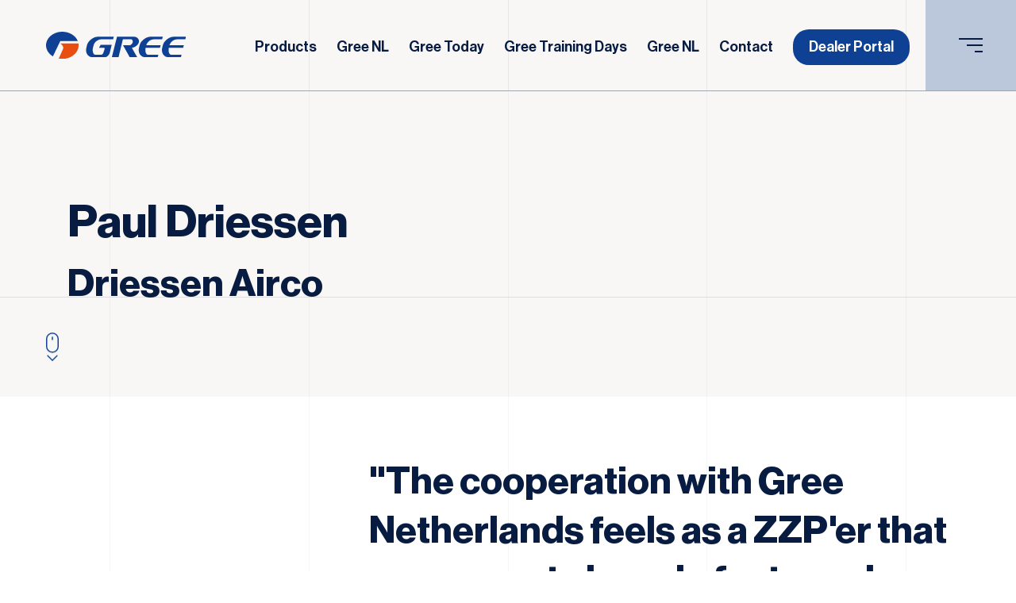

--- FILE ---
content_type: text/html; charset=utf-8
request_url: https://www.gree.nl/en/item/paul-driessen
body_size: 5176
content:
<!DOCTYPE html>
<html lang="en">
<head>

<meta charset="utf-8">
<!-- 
	Deze website is ontworpen en technisch gerealiseerd door Park1.
	Voor meer informatie gaat u naar www.park1.nl.

	This website is powered by TYPO3 - inspiring people to share!
	TYPO3 is a free open source Content Management Framework initially created by Kasper Skaarhoj and licensed under GNU/GPL.
	TYPO3 is copyright 1998-2026 of Kasper Skaarhoj. Extensions are copyright of their respective owners.
	Information and contribution at https://typo3.org/
-->



<title>Paul Driessen: GREE</title>
<meta name="generator" content="TYPO3 CMS">
<meta name="description" content="Paul Driessen of Driessen Airco talks about the cooperation with Gree Netherlands: &quot;The cooperation with Gree Netherlands feels as a self-employed person that you are not alone. In fact, you have a whole team behind you for technical and sales support&quot;.">
<meta property="og:title" content="Paul Driessen">
<meta property="og:type" content="article">
<meta property="og:url" content="https://www.gree.nl/en/item/paul-driessen">
<meta property="og:site_name" content="Park1">
<meta property="og:image" content="https://www.gree.nl/fileadmin/_processed_/f/1/csm_Driessen_Airco_2022_790ae6c1a4.jpg">
<meta property="og:image:width" content="1200">
<meta property="og:image:height" content="900">
<meta property="og:description" content="Paul Driessen of Driessen Airco talks about the cooperation with Gree Netherlands: &quot;The cooperation with Gree Netherlands feels as a self-employed person that you are not alone. In fact, you have a whole team behind you for technical and sales support&quot;.">
<meta name="twitter:card" content="summary">


<link rel="stylesheet" href="/typo3temp/assets/css/7015c8c4ac5ff815b57530b221005fc6.css?1713172337" media="all">
<link rel="stylesheet" href="/typo3conf/ext/site_template/Resources/Public/css/main.css?1747656569" media="all">







	<meta http-equiv="content-type" content="text/html; charset=UTF-8" />
	<meta http-equiv="X-UA-Compatible" content="IE=edge" />
	<meta name="viewport" content="width=device-width, initial-scale=1, maximum-scale=12.0, minimum-scale=.25, user-scalable=yes" />
	<meta name="format-detection" content="telephone=no" />

	<meta name="application-name" content="GREE" />
	<meta name="author" content="GREE" />
	<meta name="apple-mobile-web-app-title" content="GREE" />
	<meta name="description" content="" />

	<meta name="theme-color" content="#071c40" />
	<meta name="msapplication-navbutton-color" content="#ffffff" />
	<meta name="msapplication-TileColor" content="#ffffff" />
	<meta name="apple-mobile-web-app-capable" content="yes" />
	<meta name="apple-mobile-web-app-status-bar-style" content="black-translucent" />

	<meta property="og:type" content="website" />
	<meta property="og:site_name" content="GREE" />
	<meta property="og:image" content="/typo3conf/ext/site_template/Resources/Public/img/og-Image.jpg" />
	<meta property="og:title" content="GREE" />
	<meta property="og:description" content="GREE" />

	<meta name="twitter:site" content="GREE" />
	<meta name="twitter:card" content="summary_large_image" />
	<meta name="twitter:image" content="/typo3conf/ext/site_template/Resources/Public/img/og-Image.jpg" />
	<meta name="twitter:description" content="" />
	<meta name="twitter:title" content="Item" />

	<link rel="apple-touch-icon" sizes="57x57" href="/typo3conf/ext/site_template/Resources/Public/img/favicon/apple-icon-57x57.png" />
	<link rel="apple-touch-icon" sizes="60x60" href="/typo3conf/ext/site_template/Resources/Public/img/favicon/apple-icon-60x60.png" />
	<link rel="apple-touch-icon" sizes="72x72" href="/typo3conf/ext/site_template/Resources/Public/img/favicon/apple-icon-72x72.png" />
	<link rel="apple-touch-icon" sizes="76x76" href="/typo3conf/ext/site_template/Resources/Public/img/favicon/apple-icon-76x76.png" />
	<link rel="apple-touch-icon" sizes="114x114" href="/typo3conf/ext/site_template/Resources/Public/img/favicon/apple-icon-114x114.png" />
	<link rel="apple-touch-icon" sizes="120x120" href="/typo3conf/ext/site_template/Resources/Public/img/favicon/apple-icon-120x120.png" />
	<link rel="apple-touch-icon" sizes="144x144" href="/typo3conf/ext/site_template/Resources/Public/img/favicon/apple-icon-144x144.png" />
	<link rel="apple-touch-icon" sizes="152x152" href="/typo3conf/ext/site_template/Resources/Public/img/favicon/apple-icon-152x152.png" />
	<link rel="apple-touch-icon" sizes="180x180" href="/typo3conf/ext/site_template/Resources/Public/img/favicon/apple-icon-180x180.png" />
	<link rel="icon" type="image/png" sizes="192x192" href="/typo3conf/ext/site_template/Resources/Public/img/favicon/android-icon-192x192.png" />
	<link rel="icon" type="image/png" sizes="32x32" href="/typo3conf/ext/site_template/Resources/Public/img/favicon/favicon-32x32.png" />
	<link rel="icon" type="image/png" sizes="96x96" href="/typo3conf/ext/site_template/Resources/Public/img/favicon/favicon-96x96.png" />
	<link rel="icon" type="image/png" sizes="16x16" href="/typo3conf/ext/site_template/Resources/Public/img/favicon/favicon-16x16.png" />
	<link rel="manifest" href="/typo3conf/ext/site_template/Resources/Public/img/favicon/manifest.json" crossorigin="use-credentials" />
	<meta name="msapplication-TileImage" content="/typo3conf/ext/site_template/Resources/Public/img/favicon/ms-icon-144x144.png" />
<!-- Global site tag (gtag.js) - Google Analytics -->
<script async src="https://www.googletagmanager.com/gtag/js?id=G-JTPXDPD09D"></script>
<script>
  window.dataLayer = window.dataLayer || [];
  function gtag(){dataLayer.push(arguments);}
  gtag('js', new Date());

  gtag('config', 'G-JTPXDPD09D');
</script>
<!-- Google Tag Manager -->
<script>(function(w,d,s,l,i){w[l]=w[l]||[];w[l].push({'gtm.start':
new Date().getTime(),event:'gtm.js'});var f=d.getElementsByTagName(s)[0],
j=d.createElement(s),dl=l!='dataLayer'?'&l='+l:'';j.async=true;j.src=
'https://www.googletagmanager.com/gtm.js?id='+i+dl;f.parentNode.insertBefore(j,f);
})(window,document,'script','dataLayer','GTM-KT4TB5R');</script>
<!-- End Google Tag Manager -->

<!-- MailerLite Universal -->
<script>
(function(m,a,i,l,e,r){ m['MailerLiteObject']=e;function f(){
var c={ a:arguments,q:[]};var r=this.push(c);return "number"!=typeof r?r:f.bind(c.q);}
f.q=f.q||[];m[e]=m[e]||f.bind(f.q);m[e].q=m[e].q||f.q;r=a.createElement(i);
var _=a.getElementsByTagName(i)[0];r.async=1;r.src=l+'?v'+(~~(new Date().getTime()/1000000));
_.parentNode.insertBefore(r,_);})(window, document, 'script', 'https://static.mailerlite.com/js/universal.js', 'ml');

var ml_account = ml('accounts', '2682103', 'd6u4q3n1p3', 'load');
</script>
<!-- End MailerLite Universal -->

<link rel="canonical" href="https://www.gree.nl/en/item/paul-driessen"/>

<link rel="alternate" hreflang="nl-NL" href="https://www.gree.nl/bericht/paul-driessen"/>
<link rel="alternate" hreflang="en-EN" href="https://www.gree.nl/en/item/paul-driessen"/>
<link rel="alternate" hreflang="fr-FR" href="https://www.gree.nl/fr/nachricht/paul-driessen"/>
<link rel="alternate" hreflang="de-DE" href="https://www.gree.nl/de/bericht/paul-driessen"/>
<link rel="alternate" hreflang="x-default" href="https://www.gree.nl/bericht/paul-driessen"/>
</head>
<body class="subpage">
<header class="header-main ">
	<div class="page-grid">
		<span class="page-grid__item"></span>
		<span class="page-grid__item d-none d-sm-block"></span>
		<span class="page-grid__item d-none d-sm-block"></span>
		<span class="page-grid__item d-none d-sm-block"></span>
		<span class="page-grid__item"></span>
	</div>

	<div class="header-main__inner">

		<a href="/" class="header-main__logo">
			<img class="logo-default" src="/typo3conf/ext/site_template/Resources/Public/img/gree-logo-color.svg" alt="Gree Colored Logo" width="176" height="35">
			<img class="logo-white" src="/typo3conf/ext/site_template/Resources/Public/img/gree-logo-white.svg" alt="Gree White Logo" width="176" height="35">
		</a>

		<div class="menu">
			<nav aria-label="Primary Navigation">
				<ul>
					<li class="first uid-49"><a href="/en/producten" target="_top" title="Products">Products</a><ul class="dropdown-menu" role="menu"><li class="first uid-52"><a href="/en/producten/gree-home" target="_top" title="Gree Home">Gree Home</a></li><li class="uid-53"><a href="/en/producten/gree-commercial" target="_top" title="Gree Commercial">Gree Commercial</a></li><li class="uid-293"><a href="/en/producten/gree-commercial-1" target="_top" title="Gree Commercial">Gree Commercial</a></li><li class="uid-297"><a href="/en/producten/gree-commercial-1-1" target="_top" title="Gree Commercial">Gree Commercial</a></li><li class="uid-54"><a href="/en/producten/gree-utility" target="_top" title="Gree Utility">Gree Utility</a></li><li class="uid-56"><a href="/en/producten/gree-heat" target="_top" title="Gree Heat">Gree Heat</a></li><li class="uid-323"><a href="/en/producten/gree-heat-1" target="_top" title="Gree Heat">Gree Heat</a></li><li class="last uid-55"><a href="/en/producten/gree-clean-air" target="_top" title="Gree Clean Air">Gree Clean Air</a></li></ul></li><li class="uid-51"><a href="/en/gree-nl" target="_top" title="Gree NL">Gree NL</a></li><li class="uid-15"><a href="/en/gree-today" target="_top" title="Gree Today">Gree Today</a></li><li class="uid-58"><a href="/en/partners/gree-training-days" target="_top" title="Gree Training Days">Gree Training Days</a></li><li class="uid-314"><a href="/en/gree-nl-1" target="_top" title="Gree NL">Gree NL</a></li><li class="last uid-14"><a href="/en/contact" target="_top" title="Contact">Contact</a></li>
					<li><a class="btn-portal btn-portal__desktop" target="_blank" href="https://gree-dealerportal.nl/">Dealer Portal</a></li>
					
				</ul>
			</nav>
		</div>

		<button aria-expanded="false" class="hamburger d-flex-cc" aria-label="Menu toggle button">
			<span class="hamburger__inner">
				<i class="bars" aria-hidden="true"></i>
				<i class="bars" aria-hidden="true"></i>
				<i class="bars" aria-hidden="true"></i>
			</span>
		</button>

		<div class="megamenu">
			<div class="megamenu__inner">
				<div class="megamenu__row no-gutters">
					<div class="megamenu__col megamenu__col-left">

						<nav aria-label="Expanded Primary Navigation">
							<ul>
								<li class="first has-sub"><a href="/en/producten" target="_top" title="Products">Products</a><ul class="dropdown-menu" role="menu"><li class="first uid-52"><a href="/en/producten/gree-home" target="_top" title="Gree Home">Gree Home</a></li><li class="uid-53"><a href="/en/producten/gree-commercial" target="_top" title="Gree Commercial">Gree Commercial</a></li><li class="uid-293"><a href="/en/producten/gree-commercial-1" target="_top" title="Gree Commercial">Gree Commercial</a></li><li class="uid-297"><a href="/en/producten/gree-commercial-1-1" target="_top" title="Gree Commercial">Gree Commercial</a></li><li class="uid-54"><a href="/en/producten/gree-utility" target="_top" title="Gree Utility">Gree Utility</a></li><li class="uid-56"><a href="/en/producten/gree-heat" target="_top" title="Gree Heat">Gree Heat</a></li><li class="uid-323"><a href="/en/producten/gree-heat-1" target="_top" title="Gree Heat">Gree Heat</a></li><li class="last uid-55"><a href="/en/producten/gree-clean-air" target="_top" title="Gree Clean Air">Gree Clean Air</a></li></ul></li><li class="uid-51"><a href="/en/gree-nl" target="_top" title="Gree NL">Gree NL</a></li><li class="uid-15"><a href="/en/gree-today" target="_top" title="Gree Today">Gree Today</a></li><li class="uid-58"><a href="/en/partners/gree-training-days" target="_top" title="Gree Training Days">Gree Training Days</a></li><li class="uid-314"><a href="/en/gree-nl-1" target="_top" title="Gree NL">Gree NL</a></li><li class="last uid-14"><a href="/en/contact" target="_top" title="Contact">Contact</a></li>
								<li><a class="btn-portal" target="_blank" href="https://gree-dealerportal.nl/">Dealer Portal</a></li>
								
							</ul>
						</nav>

					</div>
					<div class="megamenu__col megamenu__col-right">

						<a href="/" class="megamenu__logo">
							<img src="/typo3conf/ext/site_template/Resources/Public/img/gree-logo-white.svg" alt="Gree Logo" width="175" height="35">
						</a>

						<div class="find-dealer">
							
	
	
	
			<form method="post" action="/en/vind-uw-installateur?tx_dealerlocator_list%5Baction%5D=list&amp;tx_dealerlocator_list%5Bcontroller%5D=Dealer&amp;cHash=e00ef46e687662e0d95d8ea3851787c1">
<div>
<input type="hidden" name="tx_dealerlocator_list[__referrer][@extension]" value="DealerLocator" />
<input type="hidden" name="tx_dealerlocator_list[__referrer][@controller]" value="Dealer" />
<input type="hidden" name="tx_dealerlocator_list[__referrer][@action]" value="form" />
<input type="hidden" name="tx_dealerlocator_list[__referrer][arguments]" value="YTowOnt94ca8989218e0c13f942f5f96d7ddc70bddb1c931" />
<input type="hidden" name="tx_dealerlocator_list[__referrer][@request]" value="{&quot;@extension&quot;:&quot;DealerLocator&quot;,&quot;@controller&quot;:&quot;Dealer&quot;,&quot;@action&quot;:&quot;form&quot;}dd82863f7b6841f31d879665bd2544b120c91241" />
<input type="hidden" name="tx_dealerlocator_list[__trustedProperties]" value="{&quot;zipcode&quot;:1}f6438e6ac9068c04316a4e42e4105aba339f17dd" />
</div>

				<div class="find-dealer__title">
					<h6>Are you looking for a official Gree dealer?</h6>
				</div>
				<div class="find-dealer__input">
					<div class="find-dealer__input-button">
						<button class="btn btn-arrow-left btn-orange" type="submit" name="" value="">search</button>
					</div>
					<input id="city" type="text" name="tx_dealerlocator_list[zipcode]" />
				</div>
				<label for="find_dealer" class="text-15"></label>
			</form>			
			

	

						</div>

						<div class="megamenu__text">
							<p><strong>Gree Nederland</strong><br>Laurens Janszoon Costerstraat 4<br>5916 PS Venlo</p>
							<p><a href="tel:+310773540341">+31 (0)77 - 354 03 41</a><br><a href="mailto:info@gree.nl">info@gree.nl</a></p>
						</div>

					</div>
				</div>
				<div class="megamenu__quote">
					<blockquote>"Joint success<br>starts with effort"</blockquote>
				</div>
				<div class="megamenu__grid">
					<span class="megamenu__grid-item"></span>
					<span class="megamenu__grid-item d-none d-sm-block"></span>
					<span class="megamenu__grid-item d-none d-sm-block"></span>
					<span class="megamenu__grid-item"></span>
				</div>
			</div>
		</div>

	</div>
</header>

<main class="main">
	
	
    

            <div id="c20" class="frame frame-default frame-type-news_newsdetail frame-layout-0">
                
                    



                
                
                    



                
                

    
    

<div class="news news-single">
	<div class="article" itemscope="itemscope" itemtype="http://schema.org/Article">
		
	
			
			
					<section class="sec-banner bg-gray-light" tabindex="-1" role="contentinfo">
	<div class="banner">
		<div class="container">
			<div class="row">
				<div class="col-md-10">

					<div class="banner__content">
						<h1>Paul Driessen</h1>
						<h2>Driessen Airco</h2>
						<p><em></em></p>
					</div>

				</div>
			</div>
		</div>

		
		
		<button class="scroll-down" aria-label="scroll down">
			<span class="sr-only">Scroll to next section</span>
			<i class="icon icon-scroll-down" aria-hidden="true"></i>
		</button>

		<div class="page-grid">
			<span class="page-grid__item"></span>
			<span class="page-grid__item d-none d-sm-block"></span>
			<span class="page-grid__item d-none d-sm-block"></span>
			<span class="page-grid__item d-none d-sm-block"></span>
			<span class="page-grid__item"></span>
		</div>
	</div>
</section><section id="c165" class="sec-image-text" tabindex="-1" role="contentinfo">
	<div class="image-text">
		<div class="container">	
			<div class="image-text__list">
				<div class="image-text__item image-text__item-incontainer ">

					<div class="row">
						<div class="col-md-4">
							
						</div>

						<div class="col-md-8">
							<div class="image-text__text ">
								<h2>&quot;The cooperation with Gree Netherlands feels as a ZZP&#039;er that you are not alone. In fact, you have a whole team behind you for technical and sales support&quot;.</h2>
								
								
								
							</div>
						</div>
					</div>

				</div>
			</div>
		</div>
	</div>
</section><section id="c180" class="sec-image-text" tabindex="-1" role="contentinfo">
	<div class="image-text">
		<div class="container">	
			<div class="image-text__list">
				<div class="image-text__item image-text__item-incontainer image-text__item-reverse">

					<div class="row">
						<div class="col-md-1">
							
						</div>

						<div class="col-md-11">
							<div class="image-text__text ">
								<h2></h2>
								<p>I work with two brands, which keeps the administration manageable if you only have two suppliers. Nevertheless, I always try to sell the Gree, because you can always rely on it being delivered at a suitable time. In addition, Gree sells itself much easier because of its design. That's really something a customer falls for.</p>
<p>The Gree machines have slightly more capacity and cooling power compared to the other brand I sell. I also trust the quality more because Gree is purely an air conditioning manufacturer, a specialist brand. Other brands also make cars, toaster irons and mobile phones so to speak. Also in terms of design, Gree is making strides with, for example, black models. A large grey container on the wall does not easily fit into an interior. Gree makes it easier to match air conditioners to the rest of the interior.</p>
<p>Gree Netherlands is always there for you. It feels a bit like colleagues: people who also have expertise. I work alone but I have a complete team behind me that I can build on. The fact that I can tell this to my clients also has a powerful effect.</p>
<p>Back to Partners</p>
								
								
							</div>
						</div>
					</div>

				</div>
			</div>
		</div>
	</div>
</section>
				
		

	</div>
</div>



                
                    



                
                
                    



                
            </div>

        



</main>

<footer class="footer-main bg-blue">
	<div class="container">
		<div class="footer-main__inner">

			<div class="footer-main__left">

				<a href="/" class="footer-main__logo">
					<img src="/typo3conf/ext/site_template/Resources/Public/img/gree-logo-white.svg" alt="Gree Logo" width="175" height="35">
				</a>

				<p><strong>GREE Nederland</strong><br>Laurens Janszoon Costerstraat 4 <br> 5916 PS Venlo</p>
				<p><a href="tel:+310773540341">+31 (0)77 - 354 03 41</a> <br> <a href="mailto:info@gree.nl">info@gree.nl</a></p>
				<p>
					<ul>
						
					</ul>
				</p>
				<p><i>Gree Netherlands is part of</i><br><a href="https://www.kusterstho.nl/"><i>Kusters Technische Handelsonderneming</i></a></p>
				<p>
					<strong>Inschrijven GREE nieuwsbrief</strong></p>
				<p>
					<div class="ml-form-embed"
					  data-account="2682103:d6u4q3n1p3"
					  data-form="6012673:e1m7o3">
					</div>
				</p>

			</div>

			<div class="footer-main__right">

				<div class="footer-main__nav">
					<ul>
						<li class="first has-sub"><a href="/en/producten" target="_top" title="Products">Products</a><ul class="dropdown-menu" role="menu"><li class="first uid-52"><a href="/en/producten/gree-home" target="_top" title="Gree Home">Gree Home</a></li><li class="uid-53"><a href="/en/producten/gree-commercial" target="_top" title="Gree Commercial">Gree Commercial</a></li><li class="uid-293"><a href="/en/producten/gree-commercial-1" target="_top" title="Gree Commercial">Gree Commercial</a></li><li class="uid-297"><a href="/en/producten/gree-commercial-1-1" target="_top" title="Gree Commercial">Gree Commercial</a></li><li class="uid-54"><a href="/en/producten/gree-utility" target="_top" title="Gree Utility">Gree Utility</a></li><li class="uid-56"><a href="/en/producten/gree-heat" target="_top" title="Gree Heat">Gree Heat</a></li><li class="uid-323"><a href="/en/producten/gree-heat-1" target="_top" title="Gree Heat">Gree Heat</a></li><li class="last uid-55"><a href="/en/producten/gree-clean-air" target="_top" title="Gree Clean Air">Gree Clean Air</a></li></ul></li><li class="uid-51"><a href="/en/gree-nl" target="_top" title="Gree NL">Gree NL</a></li><li class="uid-15"><a href="/en/gree-today" target="_top" title="Gree Today">Gree Today</a></li><li class="uid-58"><a href="/en/partners/gree-training-days" target="_top" title="Gree Training Days">Gree Training Days</a></li><li class="uid-314"><a href="/en/gree-nl-1" target="_top" title="Gree NL">Gree NL</a></li><li class="last uid-14"><a href="/en/contact" target="_top" title="Contact">Contact</a></li>
					</ul>
					
					<ul class="footer-main__social-icons">
						<li>
							<a href="https://www.facebook.com/GreeNederland/" target="_blank">
								<img src="/typo3conf/ext/site_template/Resources/Public/img/icons/facebook.png" />
							</a>
						</li>
						<li>
							<a href="https://nl.linkedin.com/company/gree-airconditionings-nederland" target="_blank">
								<img src="/typo3conf/ext/site_template/Resources/Public/img/icons/linkedin.png" />
							</a>
						</li>
						<li>
							<a href="https://www.instagram.com/greenederland/" target="_blank">
								<img src="/typo3conf/ext/site_template/Resources/Public/img/icons/insta.png" />
							</a>
						</li>						
					</ul>
				</div>
				

			</div>

		</div>
	</div>
	<div class="page-grid">
		<span class="page-grid__item"></span>
		<span class="page-grid__item d-none d-sm-block"></span>
		<span class="page-grid__item d-none d-sm-block"></span>
		<span class="page-grid__item d-none d-sm-block"></span>
		<span class="page-grid__item"></span>
	</div>
</footer>

<div class="page-grid">
	<span class="page-grid__item"></span>
	<span class="page-grid__item d-none d-sm-block"></span>
	<span class="page-grid__item d-none d-sm-block"></span>
	<span class="page-grid__item d-none d-sm-block"></span>
	<span class="page-grid__item"></span>
</div>
<script src="/typo3conf/ext/site_template/Resources/Public/js/main-min.js?1698675913"></script>

<script src="/typo3conf/ext/powermail/Resources/Public/JavaScript/Powermail/Form.min.js?1747899279" defer="defer"></script>



</body>
</html>

--- FILE ---
content_type: text/css; charset=utf-8
request_url: https://www.gree.nl/typo3conf/ext/site_template/Resources/Public/css/main.css?1747656569
body_size: 29262
content:
@charset "UTF-8";
/*!
 * Bootstrap v4.5.3 (https://getbootstrap.com/)
 * Copyright 2011-2020 The Bootstrap Authors
 * Copyright 2011-2020 Twitter, Inc.
 * Licensed under MIT (https://github.com/twbs/bootstrap/blob/main/LICENSE)
 */
:root {
  --blue: #007bff;
  --indigo: #6610f2;
  --purple: #6f42c1;
  --pink: #e83e8c;
  --red: #dc3545;
  --orange: #fd7e14;
  --yellow: #ffc107;
  --green: #28a745;
  --teal: #20c997;
  --cyan: #17a2b8;
  --white: #fff;
  --gray: #6c757d;
  --gray-dark: #343a40;
  --primary: #007bff;
  --secondary: #6c757d;
  --success: #28a745;
  --info: #17a2b8;
  --warning: #ffc107;
  --danger: #dc3545;
  --light: #f8f9fa;
  --dark: #343a40;
  --breakpoint-xs: 0;
  --breakpoint-sm: 768px;
  --breakpoint-md: 992px;
  --breakpoint-lg: 1200px;
  --breakpoint-xl: 1440px;
  --font-family-sans-serif: -apple-system, BlinkMacSystemFont, "Segoe UI", Roboto, "Helvetica Neue", Arial, "Noto Sans", sans-serif, "Apple Color Emoji", "Segoe UI Emoji", "Segoe UI Symbol", "Noto Color Emoji";
  --font-family-monospace: SFMono-Regular, Menlo, Monaco, Consolas, "Liberation Mono", "Courier New", monospace;
}

*,
*::before,
*::after {
  box-sizing: border-box;
}

html {
  font-family: sans-serif;
  line-height: 1.15;
  -webkit-text-size-adjust: 100%;
  -webkit-tap-highlight-color: rgba(0, 0, 0, 0);
}

article, aside, figcaption, figure, footer, header, hgroup, main, nav, section {
  display: block;
}

body {
  margin: 0;
  font-family: -apple-system, BlinkMacSystemFont, "Segoe UI", Roboto, "Helvetica Neue", Arial, "Noto Sans", sans-serif, "Apple Color Emoji", "Segoe UI Emoji", "Segoe UI Symbol", "Noto Color Emoji";
  font-size: 1rem;
  font-weight: 400;
  line-height: 1.5;
  color: #212529;
  text-align: left;
  background-color: #fff;
}

[tabindex="-1"]:focus:not(:focus-visible) {
  outline: 0 !important;
}

hr {
  box-sizing: content-box;
  height: 0;
  overflow: visible;
}

h1, h2, h3, h4, h5, h6 {
  margin-top: 0;
  margin-bottom: 0.5rem;
}

p {
  margin-top: 0;
  margin-bottom: 1rem;
}

abbr[title],
abbr[data-original-title] {
  text-decoration: underline;
  -webkit-text-decoration: underline dotted;
          text-decoration: underline dotted;
  cursor: help;
  border-bottom: 0;
  -webkit-text-decoration-skip-ink: none;
          text-decoration-skip-ink: none;
}

address {
  margin-bottom: 1rem;
  font-style: normal;
  line-height: inherit;
}

ol,
ul,
dl {
  margin-top: 0;
  margin-bottom: 1rem;
}

ol ol,
ul ul,
ol ul,
ul ol {
  margin-bottom: 0;
}

dt {
  font-weight: 700;
}

dd {
  margin-bottom: 0.5rem;
  margin-left: 0;
}

blockquote {
  margin: 0 0 1rem;
}

b,
strong {
  font-weight: bolder;
}

small {
  font-size: 80%;
}

sub,
sup {
  position: relative;
  font-size: 75%;
  line-height: 0;
  vertical-align: baseline;
}

sub {
  bottom: -0.25em;
}

sup {
  top: -0.5em;
}

a {
  color: #007bff;
  text-decoration: none;
  background-color: transparent;
}
a:hover {
  color: rgb(0, 86.1, 178.5);
  text-decoration: underline;
}

a:not([href]):not([class]) {
  color: inherit;
  text-decoration: none;
}
a:not([href]):not([class]):hover {
  color: inherit;
  text-decoration: none;
}

pre,
code,
kbd,
samp {
  font-family: SFMono-Regular, Menlo, Monaco, Consolas, "Liberation Mono", "Courier New", monospace;
  font-size: 1em;
}

pre {
  margin-top: 0;
  margin-bottom: 1rem;
  overflow: auto;
  -ms-overflow-style: scrollbar;
}

figure {
  margin: 0 0 1rem;
}

img {
  vertical-align: middle;
  border-style: none;
}

svg {
  overflow: hidden;
  vertical-align: middle;
}

table {
  border-collapse: collapse;
}

caption {
  padding-top: 0.75rem;
  padding-bottom: 0.75rem;
  color: #6c757d;
  text-align: left;
  caption-side: bottom;
}

th {
  text-align: inherit;
  text-align: -webkit-match-parent;
}

label {
  display: inline-block;
  margin-bottom: 0.5rem;
}

button {
  border-radius: 0;
}

button:focus {
  outline: 1px dotted;
  outline: 5px auto -webkit-focus-ring-color;
}

input,
button,
select,
optgroup,
textarea {
  margin: 0;
  font-family: inherit;
  font-size: inherit;
  line-height: inherit;
}

button,
input {
  overflow: visible;
}

button,
select {
  text-transform: none;
}

[role=button] {
  cursor: pointer;
}

select {
  word-wrap: normal;
}

button,
[type=button],
[type=reset],
[type=submit] {
  -webkit-appearance: button;
}

button:not(:disabled),
[type=button]:not(:disabled),
[type=reset]:not(:disabled),
[type=submit]:not(:disabled) {
  cursor: pointer;
}

button::-moz-focus-inner,
[type=button]::-moz-focus-inner,
[type=reset]::-moz-focus-inner,
[type=submit]::-moz-focus-inner {
  padding: 0;
  border-style: none;
}

input[type=radio],
input[type=checkbox] {
  box-sizing: border-box;
  padding: 0;
}

textarea {
  overflow: auto;
  resize: vertical;
}

fieldset {
  min-width: 0;
  padding: 0;
  margin: 0;
  border: 0;
}

legend {
  display: block;
  width: 100%;
  max-width: 100%;
  padding: 0;
  margin-bottom: 0.5rem;
  font-size: 1.5rem;
  line-height: inherit;
  color: inherit;
  white-space: normal;
}

progress {
  vertical-align: baseline;
}

[type=number]::-webkit-inner-spin-button,
[type=number]::-webkit-outer-spin-button {
  height: auto;
}

[type=search] {
  outline-offset: -2px;
  -webkit-appearance: none;
}

[type=search]::-webkit-search-decoration {
  -webkit-appearance: none;
}

::-webkit-file-upload-button {
  font: inherit;
  -webkit-appearance: button;
}

output {
  display: inline-block;
}

summary {
  display: list-item;
  cursor: pointer;
}

template {
  display: none;
}

[hidden] {
  display: none !important;
}

.container,
.container-fluid,
.container-xl,
.container-lg,
.container-md,
.container-sm {
  width: 100%;
  padding-right: 15px;
  padding-left: 15px;
  margin-right: auto;
  margin-left: auto;
}

@media (min-width: 768px) {
  .container-sm, .container {
    max-width: 768px;
  }
}
@media (min-width: 992px) {
  .container-md, .container-sm, .container {
    max-width: 992px;
  }
}
@media (min-width: 1200px) {
  .container-lg, .container-md, .container-sm, .container {
    max-width: 1140px;
  }
}
@media (min-width: 1440px) {
  .container-xl, .container-lg, .container-md, .container-sm, .container {
    max-width: 1170px;
  }
}
.row {
  display: flex;
  flex-wrap: wrap;
  margin-right: -15px;
  margin-left: -15px;
}

.no-gutters {
  margin-right: 0;
  margin-left: 0;
}
.no-gutters > .col,
.no-gutters > [class*=col-] {
  padding-right: 0;
  padding-left: 0;
}

.col-xl,
.col-xl-auto, .col-xl-12, .col-xl-11, .col-xl-10, .col-xl-9, .col-xl-8, .col-xl-7, .col-xl-6, .col-xl-5, .col-xl-4, .col-xl-3, .col-xl-2, .col-xl-1, .col-lg,
.col-lg-auto, .col-lg-12, .col-lg-11, .col-lg-10, .col-lg-9, .col-lg-8, .col-lg-7, .col-lg-6, .col-lg-5, .col-lg-4, .col-lg-3, .col-lg-2, .col-lg-1, .col-md,
.col-md-auto, .col-md-12, .col-md-11, .col-md-10, .col-md-9, .col-md-8, .col-md-7, .col-md-6, .col-md-5, .col-md-4, .col-md-3, .col-md-2, .col-md-1, .col-sm,
.col-sm-auto, .col-sm-12, .col-sm-11, .col-sm-10, .col-sm-9, .col-sm-8, .col-sm-7, .col-sm-6, .col-sm-5, .col-sm-4, .col-sm-3, .col-sm-2, .col-sm-1, .col,
.col-auto, .col-12, .col-11, .col-10, .col-9, .col-8, .col-7, .col-6, .col-5, .col-4, .col-3, .col-2, .col-1 {
  position: relative;
  width: 100%;
  padding-right: 15px;
  padding-left: 15px;
}

.col {
  flex-basis: 0;
  flex-grow: 1;
  max-width: 100%;
}

.row-cols-1 > * {
  flex: 0 0 100%;
  max-width: 100%;
}

.row-cols-2 > * {
  flex: 0 0 50%;
  max-width: 50%;
}

.row-cols-3 > * {
  flex: 0 0 33.3333333333%;
  max-width: 33.3333333333%;
}

.row-cols-4 > * {
  flex: 0 0 25%;
  max-width: 25%;
}

.row-cols-5 > * {
  flex: 0 0 20%;
  max-width: 20%;
}

.row-cols-6 > * {
  flex: 0 0 16.6666666667%;
  max-width: 16.6666666667%;
}

.col-auto {
  flex: 0 0 auto;
  width: auto;
  max-width: 100%;
}

.col-1 {
  flex: 0 0 8.3333333333%;
  max-width: 8.3333333333%;
}

.col-2 {
  flex: 0 0 16.6666666667%;
  max-width: 16.6666666667%;
}

.col-3 {
  flex: 0 0 25%;
  max-width: 25%;
}

.col-4 {
  flex: 0 0 33.3333333333%;
  max-width: 33.3333333333%;
}

.col-5 {
  flex: 0 0 41.6666666667%;
  max-width: 41.6666666667%;
}

.col-6 {
  flex: 0 0 50%;
  max-width: 50%;
}

.col-7 {
  flex: 0 0 58.3333333333%;
  max-width: 58.3333333333%;
}

.col-8 {
  flex: 0 0 66.6666666667%;
  max-width: 66.6666666667%;
}

.col-9 {
  flex: 0 0 75%;
  max-width: 75%;
}

.col-10 {
  flex: 0 0 83.3333333333%;
  max-width: 83.3333333333%;
}

.col-11 {
  flex: 0 0 91.6666666667%;
  max-width: 91.6666666667%;
}

.col-12 {
  flex: 0 0 100%;
  max-width: 100%;
}

.order-first {
  order: -1;
}

.order-last {
  order: 13;
}

.order-0 {
  order: 0;
}

.order-1 {
  order: 1;
}

.order-2 {
  order: 2;
}

.order-3 {
  order: 3;
}

.order-4 {
  order: 4;
}

.order-5 {
  order: 5;
}

.order-6 {
  order: 6;
}

.order-7 {
  order: 7;
}

.order-8 {
  order: 8;
}

.order-9 {
  order: 9;
}

.order-10 {
  order: 10;
}

.order-11 {
  order: 11;
}

.order-12 {
  order: 12;
}

.offset-1 {
  margin-left: 8.3333333333%;
}

.offset-2 {
  margin-left: 16.6666666667%;
}

.offset-3 {
  margin-left: 25%;
}

.offset-4 {
  margin-left: 33.3333333333%;
}

.offset-5 {
  margin-left: 41.6666666667%;
}

.offset-6 {
  margin-left: 50%;
}

.offset-7 {
  margin-left: 58.3333333333%;
}

.offset-8 {
  margin-left: 66.6666666667%;
}

.offset-9 {
  margin-left: 75%;
}

.offset-10 {
  margin-left: 83.3333333333%;
}

.offset-11 {
  margin-left: 91.6666666667%;
}

@media (min-width: 768px) {
  .col-sm {
    flex-basis: 0;
    flex-grow: 1;
    max-width: 100%;
  }
  .row-cols-sm-1 > * {
    flex: 0 0 100%;
    max-width: 100%;
  }
  .row-cols-sm-2 > * {
    flex: 0 0 50%;
    max-width: 50%;
  }
  .row-cols-sm-3 > * {
    flex: 0 0 33.3333333333%;
    max-width: 33.3333333333%;
  }
  .row-cols-sm-4 > * {
    flex: 0 0 25%;
    max-width: 25%;
  }
  .row-cols-sm-5 > * {
    flex: 0 0 20%;
    max-width: 20%;
  }
  .row-cols-sm-6 > * {
    flex: 0 0 16.6666666667%;
    max-width: 16.6666666667%;
  }
  .col-sm-auto {
    flex: 0 0 auto;
    width: auto;
    max-width: 100%;
  }
  .col-sm-1 {
    flex: 0 0 8.3333333333%;
    max-width: 8.3333333333%;
  }
  .col-sm-2 {
    flex: 0 0 16.6666666667%;
    max-width: 16.6666666667%;
  }
  .col-sm-3 {
    flex: 0 0 25%;
    max-width: 25%;
  }
  .col-sm-4 {
    flex: 0 0 33.3333333333%;
    max-width: 33.3333333333%;
  }
  .col-sm-5 {
    flex: 0 0 41.6666666667%;
    max-width: 41.6666666667%;
  }
  .col-sm-6 {
    flex: 0 0 50%;
    max-width: 50%;
  }
  .col-sm-7 {
    flex: 0 0 58.3333333333%;
    max-width: 58.3333333333%;
  }
  .col-sm-8 {
    flex: 0 0 66.6666666667%;
    max-width: 66.6666666667%;
  }
  .col-sm-9 {
    flex: 0 0 75%;
    max-width: 75%;
  }
  .col-sm-10 {
    flex: 0 0 83.3333333333%;
    max-width: 83.3333333333%;
  }
  .col-sm-11 {
    flex: 0 0 91.6666666667%;
    max-width: 91.6666666667%;
  }
  .col-sm-12 {
    flex: 0 0 100%;
    max-width: 100%;
  }
  .order-sm-first {
    order: -1;
  }
  .order-sm-last {
    order: 13;
  }
  .order-sm-0 {
    order: 0;
  }
  .order-sm-1 {
    order: 1;
  }
  .order-sm-2 {
    order: 2;
  }
  .order-sm-3 {
    order: 3;
  }
  .order-sm-4 {
    order: 4;
  }
  .order-sm-5 {
    order: 5;
  }
  .order-sm-6 {
    order: 6;
  }
  .order-sm-7 {
    order: 7;
  }
  .order-sm-8 {
    order: 8;
  }
  .order-sm-9 {
    order: 9;
  }
  .order-sm-10 {
    order: 10;
  }
  .order-sm-11 {
    order: 11;
  }
  .order-sm-12 {
    order: 12;
  }
  .offset-sm-0 {
    margin-left: 0;
  }
  .offset-sm-1 {
    margin-left: 8.3333333333%;
  }
  .offset-sm-2 {
    margin-left: 16.6666666667%;
  }
  .offset-sm-3 {
    margin-left: 25%;
  }
  .offset-sm-4 {
    margin-left: 33.3333333333%;
  }
  .offset-sm-5 {
    margin-left: 41.6666666667%;
  }
  .offset-sm-6 {
    margin-left: 50%;
  }
  .offset-sm-7 {
    margin-left: 58.3333333333%;
  }
  .offset-sm-8 {
    margin-left: 66.6666666667%;
  }
  .offset-sm-9 {
    margin-left: 75%;
  }
  .offset-sm-10 {
    margin-left: 83.3333333333%;
  }
  .offset-sm-11 {
    margin-left: 91.6666666667%;
  }
}
@media (min-width: 992px) {
  .col-md {
    flex-basis: 0;
    flex-grow: 1;
    max-width: 100%;
  }
  .row-cols-md-1 > * {
    flex: 0 0 100%;
    max-width: 100%;
  }
  .row-cols-md-2 > * {
    flex: 0 0 50%;
    max-width: 50%;
  }
  .row-cols-md-3 > * {
    flex: 0 0 33.3333333333%;
    max-width: 33.3333333333%;
  }
  .row-cols-md-4 > * {
    flex: 0 0 25%;
    max-width: 25%;
  }
  .row-cols-md-5 > * {
    flex: 0 0 20%;
    max-width: 20%;
  }
  .row-cols-md-6 > * {
    flex: 0 0 16.6666666667%;
    max-width: 16.6666666667%;
  }
  .col-md-auto {
    flex: 0 0 auto;
    width: auto;
    max-width: 100%;
  }
  .col-md-1 {
    flex: 0 0 8.3333333333%;
    max-width: 8.3333333333%;
  }
  .col-md-2 {
    flex: 0 0 16.6666666667%;
    max-width: 16.6666666667%;
  }
  .col-md-3 {
    flex: 0 0 25%;
    max-width: 25%;
  }
  .col-md-4 {
    flex: 0 0 33.3333333333%;
    max-width: 33.3333333333%;
  }
  .col-md-5 {
    flex: 0 0 41.6666666667%;
    max-width: 41.6666666667%;
  }
  .col-md-6 {
    flex: 0 0 50%;
    max-width: 50%;
  }
  .col-md-7 {
    flex: 0 0 58.3333333333%;
    max-width: 58.3333333333%;
  }
  .col-md-8 {
    flex: 0 0 66.6666666667%;
    max-width: 66.6666666667%;
  }
  .col-md-9 {
    flex: 0 0 75%;
    max-width: 75%;
  }
  .col-md-10 {
    flex: 0 0 83.3333333333%;
    max-width: 83.3333333333%;
  }
  .col-md-11 {
    flex: 0 0 91.6666666667%;
    max-width: 91.6666666667%;
  }
  .col-md-12 {
    flex: 0 0 100%;
    max-width: 100%;
  }
  .order-md-first {
    order: -1;
  }
  .order-md-last {
    order: 13;
  }
  .order-md-0 {
    order: 0;
  }
  .order-md-1 {
    order: 1;
  }
  .order-md-2 {
    order: 2;
  }
  .order-md-3 {
    order: 3;
  }
  .order-md-4 {
    order: 4;
  }
  .order-md-5 {
    order: 5;
  }
  .order-md-6 {
    order: 6;
  }
  .order-md-7 {
    order: 7;
  }
  .order-md-8 {
    order: 8;
  }
  .order-md-9 {
    order: 9;
  }
  .order-md-10 {
    order: 10;
  }
  .order-md-11 {
    order: 11;
  }
  .order-md-12 {
    order: 12;
  }
  .offset-md-0 {
    margin-left: 0;
  }
  .offset-md-1 {
    margin-left: 8.3333333333%;
  }
  .offset-md-2 {
    margin-left: 16.6666666667%;
  }
  .offset-md-3 {
    margin-left: 25%;
  }
  .offset-md-4 {
    margin-left: 33.3333333333%;
  }
  .offset-md-5 {
    margin-left: 41.6666666667%;
  }
  .offset-md-6 {
    margin-left: 50%;
  }
  .offset-md-7 {
    margin-left: 58.3333333333%;
  }
  .offset-md-8 {
    margin-left: 66.6666666667%;
  }
  .offset-md-9 {
    margin-left: 75%;
  }
  .offset-md-10 {
    margin-left: 83.3333333333%;
  }
  .offset-md-11 {
    margin-left: 91.6666666667%;
  }
}
@media (min-width: 1200px) {
  .col-lg {
    flex-basis: 0;
    flex-grow: 1;
    max-width: 100%;
  }
  .row-cols-lg-1 > * {
    flex: 0 0 100%;
    max-width: 100%;
  }
  .row-cols-lg-2 > * {
    flex: 0 0 50%;
    max-width: 50%;
  }
  .row-cols-lg-3 > * {
    flex: 0 0 33.3333333333%;
    max-width: 33.3333333333%;
  }
  .row-cols-lg-4 > * {
    flex: 0 0 25%;
    max-width: 25%;
  }
  .row-cols-lg-5 > * {
    flex: 0 0 20%;
    max-width: 20%;
  }
  .row-cols-lg-6 > * {
    flex: 0 0 16.6666666667%;
    max-width: 16.6666666667%;
  }
  .col-lg-auto {
    flex: 0 0 auto;
    width: auto;
    max-width: 100%;
  }
  .col-lg-1 {
    flex: 0 0 8.3333333333%;
    max-width: 8.3333333333%;
  }
  .col-lg-2 {
    flex: 0 0 16.6666666667%;
    max-width: 16.6666666667%;
  }
  .col-lg-3 {
    flex: 0 0 25%;
    max-width: 25%;
  }
  .col-lg-4 {
    flex: 0 0 33.3333333333%;
    max-width: 33.3333333333%;
  }
  .col-lg-5 {
    flex: 0 0 41.6666666667%;
    max-width: 41.6666666667%;
  }
  .col-lg-6 {
    flex: 0 0 50%;
    max-width: 50%;
  }
  .col-lg-7 {
    flex: 0 0 58.3333333333%;
    max-width: 58.3333333333%;
  }
  .col-lg-8 {
    flex: 0 0 66.6666666667%;
    max-width: 66.6666666667%;
  }
  .col-lg-9 {
    flex: 0 0 75%;
    max-width: 75%;
  }
  .col-lg-10 {
    flex: 0 0 83.3333333333%;
    max-width: 83.3333333333%;
  }
  .col-lg-11 {
    flex: 0 0 91.6666666667%;
    max-width: 91.6666666667%;
  }
  .col-lg-12 {
    flex: 0 0 100%;
    max-width: 100%;
  }
  .order-lg-first {
    order: -1;
  }
  .order-lg-last {
    order: 13;
  }
  .order-lg-0 {
    order: 0;
  }
  .order-lg-1 {
    order: 1;
  }
  .order-lg-2 {
    order: 2;
  }
  .order-lg-3 {
    order: 3;
  }
  .order-lg-4 {
    order: 4;
  }
  .order-lg-5 {
    order: 5;
  }
  .order-lg-6 {
    order: 6;
  }
  .order-lg-7 {
    order: 7;
  }
  .order-lg-8 {
    order: 8;
  }
  .order-lg-9 {
    order: 9;
  }
  .order-lg-10 {
    order: 10;
  }
  .order-lg-11 {
    order: 11;
  }
  .order-lg-12 {
    order: 12;
  }
  .offset-lg-0 {
    margin-left: 0;
  }
  .offset-lg-1 {
    margin-left: 8.3333333333%;
  }
  .offset-lg-2 {
    margin-left: 16.6666666667%;
  }
  .offset-lg-3 {
    margin-left: 25%;
  }
  .offset-lg-4 {
    margin-left: 33.3333333333%;
  }
  .offset-lg-5 {
    margin-left: 41.6666666667%;
  }
  .offset-lg-6 {
    margin-left: 50%;
  }
  .offset-lg-7 {
    margin-left: 58.3333333333%;
  }
  .offset-lg-8 {
    margin-left: 66.6666666667%;
  }
  .offset-lg-9 {
    margin-left: 75%;
  }
  .offset-lg-10 {
    margin-left: 83.3333333333%;
  }
  .offset-lg-11 {
    margin-left: 91.6666666667%;
  }
}
@media (min-width: 1440px) {
  .col-xl {
    flex-basis: 0;
    flex-grow: 1;
    max-width: 100%;
  }
  .row-cols-xl-1 > * {
    flex: 0 0 100%;
    max-width: 100%;
  }
  .row-cols-xl-2 > * {
    flex: 0 0 50%;
    max-width: 50%;
  }
  .row-cols-xl-3 > * {
    flex: 0 0 33.3333333333%;
    max-width: 33.3333333333%;
  }
  .row-cols-xl-4 > * {
    flex: 0 0 25%;
    max-width: 25%;
  }
  .row-cols-xl-5 > * {
    flex: 0 0 20%;
    max-width: 20%;
  }
  .row-cols-xl-6 > * {
    flex: 0 0 16.6666666667%;
    max-width: 16.6666666667%;
  }
  .col-xl-auto {
    flex: 0 0 auto;
    width: auto;
    max-width: 100%;
  }
  .col-xl-1 {
    flex: 0 0 8.3333333333%;
    max-width: 8.3333333333%;
  }
  .col-xl-2 {
    flex: 0 0 16.6666666667%;
    max-width: 16.6666666667%;
  }
  .col-xl-3 {
    flex: 0 0 25%;
    max-width: 25%;
  }
  .col-xl-4 {
    flex: 0 0 33.3333333333%;
    max-width: 33.3333333333%;
  }
  .col-xl-5 {
    flex: 0 0 41.6666666667%;
    max-width: 41.6666666667%;
  }
  .col-xl-6 {
    flex: 0 0 50%;
    max-width: 50%;
  }
  .col-xl-7 {
    flex: 0 0 58.3333333333%;
    max-width: 58.3333333333%;
  }
  .col-xl-8 {
    flex: 0 0 66.6666666667%;
    max-width: 66.6666666667%;
  }
  .col-xl-9 {
    flex: 0 0 75%;
    max-width: 75%;
  }
  .col-xl-10 {
    flex: 0 0 83.3333333333%;
    max-width: 83.3333333333%;
  }
  .col-xl-11 {
    flex: 0 0 91.6666666667%;
    max-width: 91.6666666667%;
  }
  .col-xl-12 {
    flex: 0 0 100%;
    max-width: 100%;
  }
  .order-xl-first {
    order: -1;
  }
  .order-xl-last {
    order: 13;
  }
  .order-xl-0 {
    order: 0;
  }
  .order-xl-1 {
    order: 1;
  }
  .order-xl-2 {
    order: 2;
  }
  .order-xl-3 {
    order: 3;
  }
  .order-xl-4 {
    order: 4;
  }
  .order-xl-5 {
    order: 5;
  }
  .order-xl-6 {
    order: 6;
  }
  .order-xl-7 {
    order: 7;
  }
  .order-xl-8 {
    order: 8;
  }
  .order-xl-9 {
    order: 9;
  }
  .order-xl-10 {
    order: 10;
  }
  .order-xl-11 {
    order: 11;
  }
  .order-xl-12 {
    order: 12;
  }
  .offset-xl-0 {
    margin-left: 0;
  }
  .offset-xl-1 {
    margin-left: 8.3333333333%;
  }
  .offset-xl-2 {
    margin-left: 16.6666666667%;
  }
  .offset-xl-3 {
    margin-left: 25%;
  }
  .offset-xl-4 {
    margin-left: 33.3333333333%;
  }
  .offset-xl-5 {
    margin-left: 41.6666666667%;
  }
  .offset-xl-6 {
    margin-left: 50%;
  }
  .offset-xl-7 {
    margin-left: 58.3333333333%;
  }
  .offset-xl-8 {
    margin-left: 66.6666666667%;
  }
  .offset-xl-9 {
    margin-left: 75%;
  }
  .offset-xl-10 {
    margin-left: 83.3333333333%;
  }
  .offset-xl-11 {
    margin-left: 91.6666666667%;
  }
}
.pagination {
  display: flex;
  padding-left: 0;
  list-style: none;
  border-radius: 0.25rem;
}

.page-link {
  position: relative;
  display: block;
  padding: 0.5rem 0.75rem;
  margin-left: -1px;
  line-height: 1.25;
  color: #071c40;
  background-color: #fff;
  border: 1px solid #dee2e6;
}
.page-link:hover {
  z-index: 2;
  color: rgb(0, 86.1, 178.5);
  text-decoration: none;
  background-color: #e9ecef;
  border-color: #dee2e6;
}
.page-link:focus {
  z-index: 3;
  outline: 0;
  box-shadow: 0 0 0 0.2rem rgba(0, 123, 255, 0.25);
}

.page-item:first-child .page-link {
  margin-left: 0;
  border-top-left-radius: 0.25rem;
  border-bottom-left-radius: 0.25rem;
}
.page-item:last-child .page-link {
  border-top-right-radius: 0.25rem;
  border-bottom-right-radius: 0.25rem;
}
.page-item.active .page-link {
  z-index: 3;
  color: #fff;
  background-color: #071c40;
  border-color: #071c40;
}
.page-item.disabled .page-link {
  color: #6c757d;
  pointer-events: none;
  cursor: auto;
  background-color: #fff;
  border-color: #dee2e6;
}

.pagination-lg .page-link {
  padding: 0.75rem 1.5rem;
  font-size: 1.25rem;
  line-height: 1.5;
}
.pagination-lg .page-item:first-child .page-link {
  border-top-left-radius: 0.3rem;
  border-bottom-left-radius: 0.3rem;
}
.pagination-lg .page-item:last-child .page-link {
  border-top-right-radius: 0.3rem;
  border-bottom-right-radius: 0.3rem;
}

.pagination-sm .page-link {
  padding: 0.25rem 0.5rem;
  font-size: 0.875rem;
  line-height: 1.5;
}
.pagination-sm .page-item:first-child .page-link {
  border-top-left-radius: 0.2rem;
  border-bottom-left-radius: 0.2rem;
}
.pagination-sm .page-item:last-child .page-link {
  border-top-right-radius: 0.2rem;
  border-bottom-right-radius: 0.2rem;
}

.alert {
  position: relative;
  padding: 0.75rem 1.25rem;
  margin-bottom: 1rem;
  border: 1px solid transparent;
  border-radius: 0.25rem;
}

.alert-heading {
  color: inherit;
}

.alert-link {
  font-weight: 700;
}

.alert-dismissible {
  padding-right: 4rem;
}
.alert-dismissible .close {
  position: absolute;
  top: 0;
  right: 0;
  z-index: 2;
  padding: 0.75rem 1.25rem;
  color: inherit;
}

.alert-primary {
  color: rgb(0, 63.96, 132.6);
  background-color: rgb(204, 228.6, 255);
  border-color: rgb(183.6, 218.04, 255);
}
.alert-primary hr {
  border-top-color: rgb(158.1, 204.84, 255);
}
.alert-primary .alert-link {
  color: rgb(0, 39.36, 81.6);
}

.alert-secondary {
  color: rgb(56.16, 60.84, 65);
  background-color: rgb(225.6, 227.4, 229);
  border-color: rgb(213.84, 216.36, 218.6);
}
.alert-secondary hr {
  border-top-color: rgb(200.3075090253, 203.6560288809, 206.6324909747);
}
.alert-secondary .alert-link {
  color: rgb(32.5205150215, 35.2305579399, 37.6394849785);
}

.alert-success {
  color: rgb(20.8, 86.84, 35.88);
  background-color: rgb(212, 237.4, 217.8);
  border-color: rgb(194.8, 230.36, 202.92);
}
.alert-success hr {
  border-top-color: rgb(176.7059405941, 222.9540594059, 187.2665346535);
}
.alert-success .alert-link {
  color: rgb(10.9449275362, 45.6950724638, 18.88);
}

.alert-info {
  color: rgb(11.96, 84.24, 95.68);
  background-color: rgb(208.6, 236.4, 240.8);
  border-color: rgb(190.04, 228.96, 235.12);
}
.alert-info hr {
  border-top-color: rgb(170.5152475248, 221.1332673267, 229.1447524752);
}
.alert-info .alert-link {
  color: rgb(6.2933333333, 44.3269565217, 50.3466666667);
}

.alert-warning {
  color: rgb(132.6, 100.36, 3.64);
  background-color: rgb(255, 242.6, 205.4);
  border-color: rgb(255, 237.64, 185.56);
}
.alert-warning hr {
  border-top-color: rgb(255, 231.265, 160.06);
}
.alert-warning .alert-link {
  color: rgb(82.9625954198, 62.7912977099, 2.2774045802);
}

.alert-danger {
  color: rgb(114.4, 27.56, 35.88);
  background-color: rgb(248, 214.6, 217.8);
  border-color: rgb(245.2, 198.44, 202.92);
}
.alert-danger hr {
  border-top-color: rgb(241.4341772152, 176.7058227848, 182.9073417722);
}
.alert-danger .alert-link {
  color: rgb(73.3010989011, 17.6589010989, 22.9898901099);
}

.alert-light {
  color: rgb(128.96, 129.48, 130);
  background-color: rgb(253.6, 253.8, 254);
  border-color: rgb(253.04, 253.32, 253.6);
}
.alert-light hr {
  border-top-color: rgb(238.165, 240.57, 242.975);
}
.alert-light .alert-link {
  color: rgb(103.5492351816, 103.98, 104.4107648184);
}

.alert-dark {
  color: rgb(27.04, 30.16, 33.28);
  background-color: rgb(214.4, 215.6, 216.8);
  border-color: rgb(198.16, 199.84, 201.52);
}
.alert-dark hr {
  border-top-color: rgb(185.0216751269, 187.09, 189.1583248731);
}
.alert-dark .alert-link {
  color: rgb(4.1779310345, 4.66, 5.1420689655);
}

.modal-open {
  overflow: hidden;
}
.modal-open .modal {
  overflow-x: hidden;
  overflow-y: auto;
}

.modal {
  position: fixed;
  top: 0;
  left: 0;
  z-index: 1050;
  display: none;
  width: 100%;
  height: 100%;
  overflow: hidden;
  outline: 0;
}

.modal-dialog {
  position: relative;
  width: auto;
  margin: 0.5rem;
  pointer-events: none;
}
.modal.fade .modal-dialog {
  transition: transform 0.3s ease-out;
  transform: translate(0, -50px);
}
@media (prefers-reduced-motion: reduce) {
  .modal.fade .modal-dialog {
    transition: none;
  }
}
.modal.show .modal-dialog {
  transform: none;
}
.modal.modal-static .modal-dialog {
  transform: scale(1.02);
}

.modal-dialog-scrollable {
  display: flex;
  max-height: calc(100% - 1rem);
}
.modal-dialog-scrollable .modal-content {
  max-height: calc(100vh - 1rem);
  overflow: hidden;
}
.modal-dialog-scrollable .modal-header,
.modal-dialog-scrollable .modal-footer {
  flex-shrink: 0;
}
.modal-dialog-scrollable .modal-body {
  overflow-y: auto;
}

.modal-dialog-centered {
  display: flex;
  align-items: center;
  min-height: calc(100% - 1rem);
}
.modal-dialog-centered::before {
  display: block;
  height: calc(100vh - 1rem);
  height: -moz-min-content;
  height: min-content;
  content: "";
}
.modal-dialog-centered.modal-dialog-scrollable {
  flex-direction: column;
  justify-content: center;
  height: 100%;
}
.modal-dialog-centered.modal-dialog-scrollable .modal-content {
  max-height: none;
}
.modal-dialog-centered.modal-dialog-scrollable::before {
  content: none;
}

.modal-content {
  position: relative;
  display: flex;
  flex-direction: column;
  width: 100%;
  pointer-events: auto;
  background-color: #fff;
  background-clip: padding-box;
  border: 1px solid rgba(0, 0, 0, 0.2);
  border-radius: 0.3rem;
  outline: 0;
}

.modal-backdrop {
  position: fixed;
  top: 0;
  left: 0;
  z-index: 1040;
  width: 100vw;
  height: 100vh;
  background-color: #000;
}
.modal-backdrop.fade {
  opacity: 0.5;
}
.modal-backdrop.show {
  opacity: 0.5;
}

.modal-header {
  display: flex;
  align-items: flex-start;
  justify-content: space-between;
  padding: 1rem 1rem;
  border-bottom: 1px solid #dee2e6;
  border-top-left-radius: calc(0.3rem - 1px);
  border-top-right-radius: calc(0.3rem - 1px);
}
.modal-header .close {
  padding: 1rem 1rem;
  margin: -1rem -1rem -1rem auto;
}

.modal-title {
  margin-bottom: 0;
  line-height: 1.5;
}

.modal-body {
  position: relative;
  flex: 1 1 auto;
  padding: 1rem;
}

.modal-footer {
  display: flex;
  flex-wrap: wrap;
  align-items: center;
  justify-content: flex-end;
  padding: 0.75rem;
  border-top: 1px solid #dee2e6;
  border-bottom-right-radius: calc(0.3rem - 1px);
  border-bottom-left-radius: calc(0.3rem - 1px);
}
.modal-footer > * {
  margin: 0.25rem;
}

.modal-scrollbar-measure {
  position: absolute;
  top: -9999px;
  width: 50px;
  height: 50px;
  overflow: scroll;
}

@media (min-width: 768px) {
  .modal-dialog {
    max-width: 700px;
    margin: 1.75rem auto;
  }
  .modal-dialog-scrollable {
    max-height: calc(100% - 3.5rem);
  }
  .modal-dialog-scrollable .modal-content {
    max-height: calc(100vh - 3.5rem);
  }
  .modal-dialog-centered {
    min-height: calc(100% - 3.5rem);
  }
  .modal-dialog-centered::before {
    height: calc(100vh - 3.5rem);
    height: -moz-min-content;
    height: min-content;
  }
  .modal-sm {
    max-width: 300px;
  }
}
@media (min-width: 1200px) {
  .modal-lg,
  .modal-xl {
    max-width: 800px;
  }
}
@media (min-width: 1440px) {
  .modal-xl {
    max-width: 1140px;
  }
}
.align-baseline {
  vertical-align: baseline !important;
}

.align-top {
  vertical-align: top !important;
}

.align-middle {
  vertical-align: middle !important;
}

.align-bottom {
  vertical-align: bottom !important;
}

.align-text-bottom {
  vertical-align: text-bottom !important;
}

.align-text-top {
  vertical-align: text-top !important;
}

.clearfix::after {
  display: block;
  clear: both;
  content: "";
}

.d-none {
  display: none !important;
}

.d-inline {
  display: inline !important;
}

.d-inline-block {
  display: inline-block !important;
}

.d-block {
  display: block !important;
}

.d-table {
  display: table !important;
}

.d-table-row {
  display: table-row !important;
}

.d-table-cell {
  display: table-cell !important;
}

.d-flex {
  display: flex !important;
}

.d-inline-flex {
  display: inline-flex !important;
}

@media (min-width: 768px) {
  .d-sm-none {
    display: none !important;
  }
  .d-sm-inline {
    display: inline !important;
  }
  .d-sm-inline-block {
    display: inline-block !important;
  }
  .d-sm-block {
    display: block !important;
  }
  .d-sm-table {
    display: table !important;
  }
  .d-sm-table-row {
    display: table-row !important;
  }
  .d-sm-table-cell {
    display: table-cell !important;
  }
  .d-sm-flex {
    display: flex !important;
  }
  .d-sm-inline-flex {
    display: inline-flex !important;
  }
}
@media (min-width: 992px) {
  .d-md-none {
    display: none !important;
  }
  .d-md-inline {
    display: inline !important;
  }
  .d-md-inline-block {
    display: inline-block !important;
  }
  .d-md-block {
    display: block !important;
  }
  .d-md-table {
    display: table !important;
  }
  .d-md-table-row {
    display: table-row !important;
  }
  .d-md-table-cell {
    display: table-cell !important;
  }
  .d-md-flex {
    display: flex !important;
  }
  .d-md-inline-flex {
    display: inline-flex !important;
  }
}
@media (min-width: 1200px) {
  .d-lg-none {
    display: none !important;
  }
  .d-lg-inline {
    display: inline !important;
  }
  .d-lg-inline-block {
    display: inline-block !important;
  }
  .d-lg-block {
    display: block !important;
  }
  .d-lg-table {
    display: table !important;
  }
  .d-lg-table-row {
    display: table-row !important;
  }
  .d-lg-table-cell {
    display: table-cell !important;
  }
  .d-lg-flex {
    display: flex !important;
  }
  .d-lg-inline-flex {
    display: inline-flex !important;
  }
}
@media (min-width: 1440px) {
  .d-xl-none {
    display: none !important;
  }
  .d-xl-inline {
    display: inline !important;
  }
  .d-xl-inline-block {
    display: inline-block !important;
  }
  .d-xl-block {
    display: block !important;
  }
  .d-xl-table {
    display: table !important;
  }
  .d-xl-table-row {
    display: table-row !important;
  }
  .d-xl-table-cell {
    display: table-cell !important;
  }
  .d-xl-flex {
    display: flex !important;
  }
  .d-xl-inline-flex {
    display: inline-flex !important;
  }
}
@media print {
  .d-print-none {
    display: none !important;
  }
  .d-print-inline {
    display: inline !important;
  }
  .d-print-inline-block {
    display: inline-block !important;
  }
  .d-print-block {
    display: block !important;
  }
  .d-print-table {
    display: table !important;
  }
  .d-print-table-row {
    display: table-row !important;
  }
  .d-print-table-cell {
    display: table-cell !important;
  }
  .d-print-flex {
    display: flex !important;
  }
  .d-print-inline-flex {
    display: inline-flex !important;
  }
}
.embed-responsive {
  position: relative;
  display: block;
  width: 100%;
  padding: 0;
  overflow: hidden;
}
.embed-responsive::before {
  display: block;
  content: "";
}
.embed-responsive .embed-responsive-item,
.embed-responsive iframe,
.embed-responsive embed,
.embed-responsive object,
.embed-responsive video {
  position: absolute;
  top: 0;
  bottom: 0;
  left: 0;
  width: 100%;
  height: 100%;
  border: 0;
}

.embed-responsive-21by9::before {
  padding-top: 42.8571428571%;
}

.embed-responsive-16by9::before {
  padding-top: 56.25%;
}

.embed-responsive-4by3::before {
  padding-top: 75%;
}

.embed-responsive-1by1::before {
  padding-top: 100%;
}

.flex-row {
  flex-direction: row !important;
}

.flex-column {
  flex-direction: column !important;
}

.flex-row-reverse {
  flex-direction: row-reverse !important;
}

.flex-column-reverse {
  flex-direction: column-reverse !important;
}

.flex-wrap {
  flex-wrap: wrap !important;
}

.flex-nowrap {
  flex-wrap: nowrap !important;
}

.flex-wrap-reverse {
  flex-wrap: wrap-reverse !important;
}

.flex-fill {
  flex: 1 1 auto !important;
}

.flex-grow-0 {
  flex-grow: 0 !important;
}

.flex-grow-1 {
  flex-grow: 1 !important;
}

.flex-shrink-0 {
  flex-shrink: 0 !important;
}

.flex-shrink-1 {
  flex-shrink: 1 !important;
}

.justify-content-start {
  justify-content: flex-start !important;
}

.justify-content-end {
  justify-content: flex-end !important;
}

.justify-content-center {
  justify-content: center !important;
}

.justify-content-between {
  justify-content: space-between !important;
}

.justify-content-around {
  justify-content: space-around !important;
}

.align-items-start {
  align-items: flex-start !important;
}

.align-items-end {
  align-items: flex-end !important;
}

.align-items-center {
  align-items: center !important;
}

.align-items-baseline {
  align-items: baseline !important;
}

.align-items-stretch {
  align-items: stretch !important;
}

.align-content-start {
  align-content: flex-start !important;
}

.align-content-end {
  align-content: flex-end !important;
}

.align-content-center {
  align-content: center !important;
}

.align-content-between {
  align-content: space-between !important;
}

.align-content-around {
  align-content: space-around !important;
}

.align-content-stretch {
  align-content: stretch !important;
}

.align-self-auto {
  align-self: auto !important;
}

.align-self-start {
  align-self: flex-start !important;
}

.align-self-end {
  align-self: flex-end !important;
}

.align-self-center {
  align-self: center !important;
}

.align-self-baseline {
  align-self: baseline !important;
}

.align-self-stretch {
  align-self: stretch !important;
}

@media (min-width: 768px) {
  .flex-sm-row {
    flex-direction: row !important;
  }
  .flex-sm-column {
    flex-direction: column !important;
  }
  .flex-sm-row-reverse {
    flex-direction: row-reverse !important;
  }
  .flex-sm-column-reverse {
    flex-direction: column-reverse !important;
  }
  .flex-sm-wrap {
    flex-wrap: wrap !important;
  }
  .flex-sm-nowrap {
    flex-wrap: nowrap !important;
  }
  .flex-sm-wrap-reverse {
    flex-wrap: wrap-reverse !important;
  }
  .flex-sm-fill {
    flex: 1 1 auto !important;
  }
  .flex-sm-grow-0 {
    flex-grow: 0 !important;
  }
  .flex-sm-grow-1 {
    flex-grow: 1 !important;
  }
  .flex-sm-shrink-0 {
    flex-shrink: 0 !important;
  }
  .flex-sm-shrink-1 {
    flex-shrink: 1 !important;
  }
  .justify-content-sm-start {
    justify-content: flex-start !important;
  }
  .justify-content-sm-end {
    justify-content: flex-end !important;
  }
  .justify-content-sm-center {
    justify-content: center !important;
  }
  .justify-content-sm-between {
    justify-content: space-between !important;
  }
  .justify-content-sm-around {
    justify-content: space-around !important;
  }
  .align-items-sm-start {
    align-items: flex-start !important;
  }
  .align-items-sm-end {
    align-items: flex-end !important;
  }
  .align-items-sm-center {
    align-items: center !important;
  }
  .align-items-sm-baseline {
    align-items: baseline !important;
  }
  .align-items-sm-stretch {
    align-items: stretch !important;
  }
  .align-content-sm-start {
    align-content: flex-start !important;
  }
  .align-content-sm-end {
    align-content: flex-end !important;
  }
  .align-content-sm-center {
    align-content: center !important;
  }
  .align-content-sm-between {
    align-content: space-between !important;
  }
  .align-content-sm-around {
    align-content: space-around !important;
  }
  .align-content-sm-stretch {
    align-content: stretch !important;
  }
  .align-self-sm-auto {
    align-self: auto !important;
  }
  .align-self-sm-start {
    align-self: flex-start !important;
  }
  .align-self-sm-end {
    align-self: flex-end !important;
  }
  .align-self-sm-center {
    align-self: center !important;
  }
  .align-self-sm-baseline {
    align-self: baseline !important;
  }
  .align-self-sm-stretch {
    align-self: stretch !important;
  }
}
@media (min-width: 992px) {
  .flex-md-row {
    flex-direction: row !important;
  }
  .flex-md-column {
    flex-direction: column !important;
  }
  .flex-md-row-reverse {
    flex-direction: row-reverse !important;
  }
  .flex-md-column-reverse {
    flex-direction: column-reverse !important;
  }
  .flex-md-wrap {
    flex-wrap: wrap !important;
  }
  .flex-md-nowrap {
    flex-wrap: nowrap !important;
  }
  .flex-md-wrap-reverse {
    flex-wrap: wrap-reverse !important;
  }
  .flex-md-fill {
    flex: 1 1 auto !important;
  }
  .flex-md-grow-0 {
    flex-grow: 0 !important;
  }
  .flex-md-grow-1 {
    flex-grow: 1 !important;
  }
  .flex-md-shrink-0 {
    flex-shrink: 0 !important;
  }
  .flex-md-shrink-1 {
    flex-shrink: 1 !important;
  }
  .justify-content-md-start {
    justify-content: flex-start !important;
  }
  .justify-content-md-end {
    justify-content: flex-end !important;
  }
  .justify-content-md-center {
    justify-content: center !important;
  }
  .justify-content-md-between {
    justify-content: space-between !important;
  }
  .justify-content-md-around {
    justify-content: space-around !important;
  }
  .align-items-md-start {
    align-items: flex-start !important;
  }
  .align-items-md-end {
    align-items: flex-end !important;
  }
  .align-items-md-center {
    align-items: center !important;
  }
  .align-items-md-baseline {
    align-items: baseline !important;
  }
  .align-items-md-stretch {
    align-items: stretch !important;
  }
  .align-content-md-start {
    align-content: flex-start !important;
  }
  .align-content-md-end {
    align-content: flex-end !important;
  }
  .align-content-md-center {
    align-content: center !important;
  }
  .align-content-md-between {
    align-content: space-between !important;
  }
  .align-content-md-around {
    align-content: space-around !important;
  }
  .align-content-md-stretch {
    align-content: stretch !important;
  }
  .align-self-md-auto {
    align-self: auto !important;
  }
  .align-self-md-start {
    align-self: flex-start !important;
  }
  .align-self-md-end {
    align-self: flex-end !important;
  }
  .align-self-md-center {
    align-self: center !important;
  }
  .align-self-md-baseline {
    align-self: baseline !important;
  }
  .align-self-md-stretch {
    align-self: stretch !important;
  }
}
@media (min-width: 1200px) {
  .flex-lg-row {
    flex-direction: row !important;
  }
  .flex-lg-column {
    flex-direction: column !important;
  }
  .flex-lg-row-reverse {
    flex-direction: row-reverse !important;
  }
  .flex-lg-column-reverse {
    flex-direction: column-reverse !important;
  }
  .flex-lg-wrap {
    flex-wrap: wrap !important;
  }
  .flex-lg-nowrap {
    flex-wrap: nowrap !important;
  }
  .flex-lg-wrap-reverse {
    flex-wrap: wrap-reverse !important;
  }
  .flex-lg-fill {
    flex: 1 1 auto !important;
  }
  .flex-lg-grow-0 {
    flex-grow: 0 !important;
  }
  .flex-lg-grow-1 {
    flex-grow: 1 !important;
  }
  .flex-lg-shrink-0 {
    flex-shrink: 0 !important;
  }
  .flex-lg-shrink-1 {
    flex-shrink: 1 !important;
  }
  .justify-content-lg-start {
    justify-content: flex-start !important;
  }
  .justify-content-lg-end {
    justify-content: flex-end !important;
  }
  .justify-content-lg-center {
    justify-content: center !important;
  }
  .justify-content-lg-between {
    justify-content: space-between !important;
  }
  .justify-content-lg-around {
    justify-content: space-around !important;
  }
  .align-items-lg-start {
    align-items: flex-start !important;
  }
  .align-items-lg-end {
    align-items: flex-end !important;
  }
  .align-items-lg-center {
    align-items: center !important;
  }
  .align-items-lg-baseline {
    align-items: baseline !important;
  }
  .align-items-lg-stretch {
    align-items: stretch !important;
  }
  .align-content-lg-start {
    align-content: flex-start !important;
  }
  .align-content-lg-end {
    align-content: flex-end !important;
  }
  .align-content-lg-center {
    align-content: center !important;
  }
  .align-content-lg-between {
    align-content: space-between !important;
  }
  .align-content-lg-around {
    align-content: space-around !important;
  }
  .align-content-lg-stretch {
    align-content: stretch !important;
  }
  .align-self-lg-auto {
    align-self: auto !important;
  }
  .align-self-lg-start {
    align-self: flex-start !important;
  }
  .align-self-lg-end {
    align-self: flex-end !important;
  }
  .align-self-lg-center {
    align-self: center !important;
  }
  .align-self-lg-baseline {
    align-self: baseline !important;
  }
  .align-self-lg-stretch {
    align-self: stretch !important;
  }
}
@media (min-width: 1440px) {
  .flex-xl-row {
    flex-direction: row !important;
  }
  .flex-xl-column {
    flex-direction: column !important;
  }
  .flex-xl-row-reverse {
    flex-direction: row-reverse !important;
  }
  .flex-xl-column-reverse {
    flex-direction: column-reverse !important;
  }
  .flex-xl-wrap {
    flex-wrap: wrap !important;
  }
  .flex-xl-nowrap {
    flex-wrap: nowrap !important;
  }
  .flex-xl-wrap-reverse {
    flex-wrap: wrap-reverse !important;
  }
  .flex-xl-fill {
    flex: 1 1 auto !important;
  }
  .flex-xl-grow-0 {
    flex-grow: 0 !important;
  }
  .flex-xl-grow-1 {
    flex-grow: 1 !important;
  }
  .flex-xl-shrink-0 {
    flex-shrink: 0 !important;
  }
  .flex-xl-shrink-1 {
    flex-shrink: 1 !important;
  }
  .justify-content-xl-start {
    justify-content: flex-start !important;
  }
  .justify-content-xl-end {
    justify-content: flex-end !important;
  }
  .justify-content-xl-center {
    justify-content: center !important;
  }
  .justify-content-xl-between {
    justify-content: space-between !important;
  }
  .justify-content-xl-around {
    justify-content: space-around !important;
  }
  .align-items-xl-start {
    align-items: flex-start !important;
  }
  .align-items-xl-end {
    align-items: flex-end !important;
  }
  .align-items-xl-center {
    align-items: center !important;
  }
  .align-items-xl-baseline {
    align-items: baseline !important;
  }
  .align-items-xl-stretch {
    align-items: stretch !important;
  }
  .align-content-xl-start {
    align-content: flex-start !important;
  }
  .align-content-xl-end {
    align-content: flex-end !important;
  }
  .align-content-xl-center {
    align-content: center !important;
  }
  .align-content-xl-between {
    align-content: space-between !important;
  }
  .align-content-xl-around {
    align-content: space-around !important;
  }
  .align-content-xl-stretch {
    align-content: stretch !important;
  }
  .align-self-xl-auto {
    align-self: auto !important;
  }
  .align-self-xl-start {
    align-self: flex-start !important;
  }
  .align-self-xl-end {
    align-self: flex-end !important;
  }
  .align-self-xl-center {
    align-self: center !important;
  }
  .align-self-xl-baseline {
    align-self: baseline !important;
  }
  .align-self-xl-stretch {
    align-self: stretch !important;
  }
}
.sr-only {
  position: absolute;
  width: 1px;
  height: 1px;
  padding: 0;
  margin: -1px;
  overflow: hidden;
  clip: rect(0, 0, 0, 0);
  white-space: nowrap;
  border: 0;
}

.sr-only-focusable:active, .sr-only-focusable:focus {
  position: static;
  width: auto;
  height: auto;
  overflow: visible;
  clip: auto;
  white-space: normal;
}

.w-25 {
  width: 25% !important;
}

.w-50 {
  width: 50% !important;
}

.w-75 {
  width: 75% !important;
}

.w-100 {
  width: 100% !important;
}

.w-auto {
  width: auto !important;
}

.h-25 {
  height: 25% !important;
}

.h-50 {
  height: 50% !important;
}

.h-75 {
  height: 75% !important;
}

.h-100 {
  height: 100% !important;
}

.h-auto {
  height: auto !important;
}

.mw-100 {
  max-width: 100% !important;
}

.mh-100 {
  max-height: 100% !important;
}

.min-vw-100 {
  min-width: 100vw !important;
}

.min-vh-100 {
  min-height: 100vh !important;
}

.vw-100 {
  width: 100vw !important;
}

.vh-100 {
  height: 100vh !important;
}

.stretched-link::after {
  position: absolute;
  top: 0;
  right: 0;
  bottom: 0;
  left: 0;
  z-index: 1;
  pointer-events: auto;
  content: "";
  background-color: rgba(0, 0, 0, 0);
}

.visible {
  visibility: visible !important;
}

.invisible {
  visibility: hidden !important;
}

@media print {
  *,
  *::before,
  *::after {
    text-shadow: none !important;
    box-shadow: none !important;
  }
  a:not(.btn) {
    text-decoration: underline;
  }
  abbr[title]::after {
    content: " (" attr(title) ")";
  }
  pre {
    white-space: pre-wrap !important;
  }
  pre,
  blockquote {
    border: 1px solid #adb5bd;
    page-break-inside: avoid;
  }
  thead {
    display: table-header-group;
  }
  tr,
  img {
    page-break-inside: avoid;
  }
  p,
  h2,
  h3 {
    orphans: 3;
    widows: 3;
  }
  h2,
  h3 {
    page-break-after: avoid;
  }
  @page {
    size: a3;
  }
  body {
    min-width: 1200px !important;
  }
  .container {
    min-width: 1200px !important;
  }
  .navbar {
    display: none;
  }
  .badge {
    border: 1px solid #000;
  }
  .table {
    border-collapse: collapse !important;
  }
  .table td,
  .table th {
    background-color: #fff !important;
  }
  .table-bordered th,
  .table-bordered td {
    border: 1px solid #dee2e6 !important;
  }
  .table-dark {
    color: inherit;
  }
  .table-dark th,
  .table-dark td,
  .table-dark thead th,
  .table-dark tbody + tbody {
    border-color: #dee2e6;
  }
  .table .thead-dark th {
    color: inherit;
    border-color: #dee2e6;
  }
}
/**
 * Swiper 6.8.0
 * Most modern mobile touch slider and framework with hardware accelerated transitions
 * https://swiperjs.com
 *
 * Copyright 2014-2021 Vladimir Kharlampidi
 *
 * Released under the MIT License
 *
 * Released on: July 22, 2021
 */
@font-face {
  font-family: swiper-icons;
  src: url("data:application/font-woff;charset=utf-8;base64, [base64]//wADZ2x5ZgAAAywAAADMAAAD2MHtryVoZWFkAAABbAAAADAAAAA2E2+eoWhoZWEAAAGcAAAAHwAAACQC9gDzaG10eAAAAigAAAAZAAAArgJkABFsb2NhAAAC0AAAAFoAAABaFQAUGG1heHAAAAG8AAAAHwAAACAAcABAbmFtZQAAA/gAAAE5AAACXvFdBwlwb3N0AAAFNAAAAGIAAACE5s74hXjaY2BkYGAAYpf5Hu/j+W2+MnAzMYDAzaX6QjD6/4//Bxj5GA8AuRwMYGkAPywL13jaY2BkYGA88P8Agx4j+/8fQDYfA1AEBWgDAIB2BOoAeNpjYGRgYNBh4GdgYgABEMnIABJzYNADCQAACWgAsQB42mNgYfzCOIGBlYGB0YcxjYGBwR1Kf2WQZGhhYGBiYGVmgAFGBiQQkOaawtDAoMBQxXjg/wEGPcYDDA4wNUA2CCgwsAAAO4EL6gAAeNpj2M0gyAACqxgGNWBkZ2D4/wMA+xkDdgAAAHjaY2BgYGaAYBkGRgYQiAHyGMF8FgYHIM3DwMHABGQrMOgyWDLEM1T9/w8UBfEMgLzE////P/5//f/V/xv+r4eaAAeMbAxwIUYmIMHEgKYAYjUcsDAwsLKxc3BycfPw8jEQA/[base64]/uznmfPFBNODM2K7MTQ45YEAZqGP81AmGGcF3iPqOop0r1SPTaTbVkfUe4HXj97wYE+yNwWYxwWu4v1ugWHgo3S1XdZEVqWM7ET0cfnLGxWfkgR42o2PvWrDMBSFj/IHLaF0zKjRgdiVMwScNRAoWUoH78Y2icB/yIY09An6AH2Bdu/UB+yxopYshQiEvnvu0dURgDt8QeC8PDw7Fpji3fEA4z/PEJ6YOB5hKh4dj3EvXhxPqH/SKUY3rJ7srZ4FZnh1PMAtPhwP6fl2PMJMPDgeQ4rY8YT6Gzao0eAEA409DuggmTnFnOcSCiEiLMgxCiTI6Cq5DZUd3Qmp10vO0LaLTd2cjN4fOumlc7lUYbSQcZFkutRG7g6JKZKy0RmdLY680CDnEJ+UMkpFFe1RN7nxdVpXrC4aTtnaurOnYercZg2YVmLN/d/gczfEimrE/fs/bOuq29Zmn8tloORaXgZgGa78yO9/cnXm2BpaGvq25Dv9S4E9+5SIc9PqupJKhYFSSl47+Qcr1mYNAAAAeNptw0cKwkAAAMDZJA8Q7OUJvkLsPfZ6zFVERPy8qHh2YER+3i/BP83vIBLLySsoKimrqKqpa2hp6+jq6RsYGhmbmJqZSy0sraxtbO3sHRydnEMU4uR6yx7JJXveP7WrDycAAAAAAAH//wACeNpjYGRgYOABYhkgZgJCZgZNBkYGLQZtIJsFLMYAAAw3ALgAeNolizEKgDAQBCchRbC2sFER0YD6qVQiBCv/H9ezGI6Z5XBAw8CBK/m5iQQVauVbXLnOrMZv2oLdKFa8Pjuru2hJzGabmOSLzNMzvutpB3N42mNgZGBg4GKQYzBhYMxJLMlj4GBgAYow/P/PAJJhLM6sSoWKfWCAAwDAjgbRAAB42mNgYGBkAIIbCZo5IPrmUn0hGA0AO8EFTQAA") format("woff");
  font-weight: 400;
  font-style: normal;
}
:root {
  --swiper-theme-color:#007aff;
}

.swiper-container {
  margin-left: auto;
  margin-right: auto;
  position: relative;
  overflow: hidden;
  list-style: none;
  padding: 0;
  z-index: 1;
}

.swiper-container-vertical > .swiper-wrapper {
  flex-direction: column;
}

.swiper-wrapper {
  position: relative;
  width: 100%;
  height: 100%;
  z-index: 1;
  display: flex;
  transition-property: transform;
  box-sizing: content-box;
}

.swiper-container-android .swiper-slide, .swiper-wrapper {
  transform: translate3d(0px, 0, 0);
}

.swiper-container-multirow > .swiper-wrapper {
  flex-wrap: wrap;
}

.swiper-container-multirow-column > .swiper-wrapper {
  flex-wrap: wrap;
  flex-direction: column;
}

.swiper-container-free-mode > .swiper-wrapper {
  transition-timing-function: ease-out;
  margin: 0 auto;
}

.swiper-container-pointer-events {
  touch-action: pan-y;
}

.swiper-container-pointer-events.swiper-container-vertical {
  touch-action: pan-x;
}

.swiper-slide {
  flex-shrink: 0;
  width: 100%;
  height: 100%;
  position: relative;
  transition-property: transform;
}

.swiper-slide-invisible-blank {
  visibility: hidden;
}

.swiper-container-autoheight, .swiper-container-autoheight .swiper-slide {
  height: auto;
}

.swiper-container-autoheight .swiper-wrapper {
  align-items: flex-start;
  transition-property: transform, height;
}

.swiper-container-3d {
  perspective: 1200px;
}

.swiper-container-3d .swiper-cube-shadow, .swiper-container-3d .swiper-slide, .swiper-container-3d .swiper-slide-shadow-bottom, .swiper-container-3d .swiper-slide-shadow-left, .swiper-container-3d .swiper-slide-shadow-right, .swiper-container-3d .swiper-slide-shadow-top, .swiper-container-3d .swiper-wrapper {
  transform-style: preserve-3d;
}

.swiper-container-3d .swiper-slide-shadow-bottom, .swiper-container-3d .swiper-slide-shadow-left, .swiper-container-3d .swiper-slide-shadow-right, .swiper-container-3d .swiper-slide-shadow-top {
  position: absolute;
  left: 0;
  top: 0;
  width: 100%;
  height: 100%;
  pointer-events: none;
  z-index: 10;
}

.swiper-container-3d .swiper-slide-shadow-left {
  background-image: linear-gradient(to left, rgba(0, 0, 0, 0.5), rgba(0, 0, 0, 0));
}

.swiper-container-3d .swiper-slide-shadow-right {
  background-image: linear-gradient(to right, rgba(0, 0, 0, 0.5), rgba(0, 0, 0, 0));
}

.swiper-container-3d .swiper-slide-shadow-top {
  background-image: linear-gradient(to top, rgba(0, 0, 0, 0.5), rgba(0, 0, 0, 0));
}

.swiper-container-3d .swiper-slide-shadow-bottom {
  background-image: linear-gradient(to bottom, rgba(0, 0, 0, 0.5), rgba(0, 0, 0, 0));
}

.swiper-container-css-mode > .swiper-wrapper {
  overflow: auto;
  scrollbar-width: none;
  -ms-overflow-style: none;
}

.swiper-container-css-mode > .swiper-wrapper::-webkit-scrollbar {
  display: none;
}

.swiper-container-css-mode > .swiper-wrapper > .swiper-slide {
  scroll-snap-align: start start;
}

.swiper-container-horizontal.swiper-container-css-mode > .swiper-wrapper {
  scroll-snap-type: x mandatory;
}

.swiper-container-vertical.swiper-container-css-mode > .swiper-wrapper {
  scroll-snap-type: y mandatory;
}

:root {
  --swiper-navigation-size:44px;
}

.swiper-button-next, .swiper-button-prev {
  position: absolute;
  top: 50%;
  width: calc(var(--swiper-navigation-size) / 44 * 27);
  height: var(--swiper-navigation-size);
  margin-top: calc(0px - var(--swiper-navigation-size) / 2);
  z-index: 10;
  cursor: pointer;
  display: flex;
  align-items: center;
  justify-content: center;
  color: var(--swiper-navigation-color, var(--swiper-theme-color));
}

.swiper-button-next.swiper-button-disabled, .swiper-button-prev.swiper-button-disabled {
  opacity: 0.35;
  cursor: auto;
  pointer-events: none;
}

.swiper-button-next:after, .swiper-button-prev:after {
  font-family: swiper-icons;
  font-size: var(--swiper-navigation-size);
  text-transform: none !important;
  letter-spacing: 0;
  text-transform: none;
  font-variant: initial;
  line-height: 1;
}

.swiper-button-prev, .swiper-container-rtl .swiper-button-next {
  left: 10px;
  right: auto;
}

.swiper-button-prev:after, .swiper-container-rtl .swiper-button-next:after {
  content: "prev";
}

.swiper-button-next, .swiper-container-rtl .swiper-button-prev {
  right: 10px;
  left: auto;
}

.swiper-button-next:after, .swiper-container-rtl .swiper-button-prev:after {
  content: "next";
}

.swiper-button-next.swiper-button-white, .swiper-button-prev.swiper-button-white {
  --swiper-navigation-color:#ffffff;
}

.swiper-button-next.swiper-button-black, .swiper-button-prev.swiper-button-black {
  --swiper-navigation-color:#000000;
}

.swiper-button-lock {
  display: none;
}

.swiper-pagination {
  position: absolute;
  text-align: center;
  transition: 0.3s opacity;
  transform: translate3d(0, 0, 0);
  z-index: 10;
}

.swiper-pagination.swiper-pagination-hidden {
  opacity: 0;
}

.swiper-container-horizontal > .swiper-pagination-bullets, .swiper-pagination-custom, .swiper-pagination-fraction {
  bottom: 10px;
  left: 0;
  width: 100%;
}

.swiper-pagination-bullets-dynamic {
  overflow: hidden;
  font-size: 0;
}

.swiper-pagination-bullets-dynamic .swiper-pagination-bullet {
  transform: scale(0.33);
  position: relative;
}

.swiper-pagination-bullets-dynamic .swiper-pagination-bullet-active {
  transform: scale(1);
}

.swiper-pagination-bullets-dynamic .swiper-pagination-bullet-active-main {
  transform: scale(1);
}

.swiper-pagination-bullets-dynamic .swiper-pagination-bullet-active-prev {
  transform: scale(0.66);
}

.swiper-pagination-bullets-dynamic .swiper-pagination-bullet-active-prev-prev {
  transform: scale(0.33);
}

.swiper-pagination-bullets-dynamic .swiper-pagination-bullet-active-next {
  transform: scale(0.66);
}

.swiper-pagination-bullets-dynamic .swiper-pagination-bullet-active-next-next {
  transform: scale(0.33);
}

.swiper-pagination-bullet {
  width: 8px;
  height: 8px;
  display: inline-block;
  border-radius: 50%;
  background: #000;
  opacity: 0.2;
}

button.swiper-pagination-bullet {
  border: none;
  margin: 0;
  padding: 0;
  box-shadow: none;
  -webkit-appearance: none;
  -moz-appearance: none;
       appearance: none;
}

.swiper-pagination-clickable .swiper-pagination-bullet {
  cursor: pointer;
}

.swiper-pagination-bullet-active {
  opacity: 1;
  background: var(--swiper-pagination-color, var(--swiper-theme-color));
}

.swiper-container-vertical > .swiper-pagination-bullets {
  right: 10px;
  top: 50%;
  transform: translate3d(0px, -50%, 0);
}

.swiper-container-vertical > .swiper-pagination-bullets .swiper-pagination-bullet {
  margin: 6px 0;
  display: block;
}

.swiper-container-vertical > .swiper-pagination-bullets.swiper-pagination-bullets-dynamic {
  top: 50%;
  transform: translateY(-50%);
  width: 8px;
}

.swiper-container-vertical > .swiper-pagination-bullets.swiper-pagination-bullets-dynamic .swiper-pagination-bullet {
  display: inline-block;
  transition: 0.2s transform, 0.2s top;
}

.swiper-container-horizontal > .swiper-pagination-bullets .swiper-pagination-bullet {
  margin: 0 4px;
}

.swiper-container-horizontal > .swiper-pagination-bullets.swiper-pagination-bullets-dynamic {
  left: 50%;
  transform: translateX(-50%);
  white-space: nowrap;
}

.swiper-container-horizontal > .swiper-pagination-bullets.swiper-pagination-bullets-dynamic .swiper-pagination-bullet {
  transition: 0.2s transform, 0.2s left;
}

.swiper-container-horizontal.swiper-container-rtl > .swiper-pagination-bullets-dynamic .swiper-pagination-bullet {
  transition: 0.2s transform, 0.2s right;
}

.swiper-pagination-progressbar {
  background: rgba(0, 0, 0, 0.25);
  position: absolute;
}

.swiper-pagination-progressbar .swiper-pagination-progressbar-fill {
  background: var(--swiper-pagination-color, var(--swiper-theme-color));
  position: absolute;
  left: 0;
  top: 0;
  width: 100%;
  height: 100%;
  transform: scale(0);
  transform-origin: left top;
}

.swiper-container-rtl .swiper-pagination-progressbar .swiper-pagination-progressbar-fill {
  transform-origin: right top;
}

.swiper-container-horizontal > .swiper-pagination-progressbar, .swiper-container-vertical > .swiper-pagination-progressbar.swiper-pagination-progressbar-opposite {
  width: 100%;
  height: 4px;
  left: 0;
  top: 0;
}

.swiper-container-horizontal > .swiper-pagination-progressbar.swiper-pagination-progressbar-opposite, .swiper-container-vertical > .swiper-pagination-progressbar {
  width: 4px;
  height: 100%;
  left: 0;
  top: 0;
}

.swiper-pagination-white {
  --swiper-pagination-color:#ffffff;
}

.swiper-pagination-black {
  --swiper-pagination-color:#000000;
}

.swiper-pagination-lock {
  display: none;
}

.swiper-scrollbar {
  border-radius: 10px;
  position: relative;
  -ms-touch-action: none;
  background: rgba(0, 0, 0, 0.1);
}

.swiper-container-horizontal > .swiper-scrollbar {
  position: absolute;
  left: 1%;
  bottom: 3px;
  z-index: 50;
  height: 5px;
  width: 98%;
}

.swiper-container-vertical > .swiper-scrollbar {
  position: absolute;
  right: 3px;
  top: 1%;
  z-index: 50;
  width: 5px;
  height: 98%;
}

.swiper-scrollbar-drag {
  height: 100%;
  width: 100%;
  position: relative;
  background: rgba(0, 0, 0, 0.5);
  border-radius: 10px;
  left: 0;
  top: 0;
}

.swiper-scrollbar-cursor-drag {
  cursor: move;
}

.swiper-scrollbar-lock {
  display: none;
}

.swiper-zoom-container {
  width: 100%;
  height: 100%;
  display: flex;
  justify-content: center;
  align-items: center;
  text-align: center;
}

.swiper-zoom-container > canvas, .swiper-zoom-container > img, .swiper-zoom-container > svg {
  max-width: 100%;
  max-height: 100%;
  -o-object-fit: contain;
     object-fit: contain;
}

.swiper-slide-zoomed {
  cursor: move;
}

.swiper-lazy-preloader {
  width: 42px;
  height: 42px;
  position: absolute;
  left: 50%;
  top: 50%;
  margin-left: -21px;
  margin-top: -21px;
  z-index: 10;
  transform-origin: 50%;
  animation: swiper-preloader-spin 1s infinite linear;
  box-sizing: border-box;
  border: 4px solid var(--swiper-preloader-color, var(--swiper-theme-color));
  border-radius: 50%;
  border-top-color: transparent;
}

.swiper-lazy-preloader-white {
  --swiper-preloader-color:#fff;
}

.swiper-lazy-preloader-black {
  --swiper-preloader-color:#000;
}

@keyframes swiper-preloader-spin {
  100% {
    transform: rotate(360deg);
  }
}
.swiper-container .swiper-notification {
  position: absolute;
  left: 0;
  top: 0;
  pointer-events: none;
  opacity: 0;
  z-index: -1000;
}

.swiper-container-fade.swiper-container-free-mode .swiper-slide {
  transition-timing-function: ease-out;
}

.swiper-container-fade .swiper-slide {
  pointer-events: none;
  transition-property: opacity;
}

.swiper-container-fade .swiper-slide .swiper-slide {
  pointer-events: none;
}

.swiper-container-fade .swiper-slide-active, .swiper-container-fade .swiper-slide-active .swiper-slide-active {
  pointer-events: auto;
}

.swiper-container-cube {
  overflow: visible;
}

.swiper-container-cube .swiper-slide {
  pointer-events: none;
  backface-visibility: hidden;
  z-index: 1;
  visibility: hidden;
  transform-origin: 0 0;
  width: 100%;
  height: 100%;
}

.swiper-container-cube .swiper-slide .swiper-slide {
  pointer-events: none;
}

.swiper-container-cube.swiper-container-rtl .swiper-slide {
  transform-origin: 100% 0;
}

.swiper-container-cube .swiper-slide-active, .swiper-container-cube .swiper-slide-active .swiper-slide-active {
  pointer-events: auto;
}

.swiper-container-cube .swiper-slide-active, .swiper-container-cube .swiper-slide-next, .swiper-container-cube .swiper-slide-next + .swiper-slide, .swiper-container-cube .swiper-slide-prev {
  pointer-events: auto;
  visibility: visible;
}

.swiper-container-cube .swiper-slide-shadow-bottom, .swiper-container-cube .swiper-slide-shadow-left, .swiper-container-cube .swiper-slide-shadow-right, .swiper-container-cube .swiper-slide-shadow-top {
  z-index: 0;
  backface-visibility: hidden;
}

.swiper-container-cube .swiper-cube-shadow {
  position: absolute;
  left: 0;
  bottom: 0px;
  width: 100%;
  height: 100%;
  opacity: 0.6;
  z-index: 0;
}

.swiper-container-cube .swiper-cube-shadow:before {
  content: "";
  background: #000;
  position: absolute;
  left: 0;
  top: 0;
  bottom: 0;
  right: 0;
  filter: blur(50px);
}

.swiper-container-flip {
  overflow: visible;
}

.swiper-container-flip .swiper-slide {
  pointer-events: none;
  backface-visibility: hidden;
  z-index: 1;
}

.swiper-container-flip .swiper-slide .swiper-slide {
  pointer-events: none;
}

.swiper-container-flip .swiper-slide-active, .swiper-container-flip .swiper-slide-active .swiper-slide-active {
  pointer-events: auto;
}

.swiper-container-flip .swiper-slide-shadow-bottom, .swiper-container-flip .swiper-slide-shadow-left, .swiper-container-flip .swiper-slide-shadow-right, .swiper-container-flip .swiper-slide-shadow-top {
  z-index: 0;
  backface-visibility: hidden;
}

.product-detail__grid-item::before, .contact::before, .image-text__partner-list::after, .news-card::before, .image-card::before, .landing__link::before, .landing::before, .cta::before, .hamburger:after, .megamenu li li.has-sub > a::before, [class*=icon-]::before, .btn::after {
  content: "";
  display: block;
  position: absolute;
  width: 100%;
  height: 100%;
  left: 0;
  top: 0;
}

.hamburger, button {
  background: transparent;
  border: 0;
  border-radius: 0;
  box-shadow: none;
  padding: 0;
}

.contact-card__image img, .contact__member-list-item .contact-image img, .image-text__image img,
.image-text__image .embed-video, .news-card__image img, .covered {
  height: 100%;
  left: 0;
  position: absolute;
  width: 100%;
  top: 0;
}

.image-card h2, .landing h2, .text-40, .product-slider__left h2, .text-50, .title-h5, h5, .title-h3, h3, .landing h1, .title-h2, h2, .title-h1, h1 {
  font-weight: 700;
}

body {
  font-size: 18px;
  line-height: 1.5;
  font-weight: 300;
}
@media (max-width: 991.98px) {
  body {
    font-size: 16px;
  }
}

.title-h1, h1 {
  font-size: 57px;
  line-height: 0.82;
}
@media (min-width: 992px) and (max-width: 1199.98px) {
  .title-h1, h1 {
    font-size: 50px;
  }
}
@media (min-width: 768px) and (max-width: 991.98px) {
  .title-h1, h1 {
    font-size: 40px;
  }
}
@media (max-width: 767.98px) {
  .title-h1, h1 {
    font-size: 32px;
  }
}

.landing h1, .title-h2, h2 {
  font-size: 48px;
  line-height: 1.31;
}
@media (min-width: 992px) and (max-width: 1199.98px) {
  .landing h1, .title-h2, h2 {
    font-size: 40px;
  }
}
@media (min-width: 768px) and (max-width: 991.98px) {
  .landing h1, .title-h2, h2 {
    font-size: 34px;
  }
}
@media (max-width: 767.98px) {
  .landing h1, .title-h2, h2 {
    font-size: 28px;
  }
}

.title-h3, h3 {
  font-size: 33px;
  line-height: 1.5;
}
@media (min-width: 992px) and (max-width: 1199.98px) {
  .title-h3, h3 {
    font-size: 30px;
  }
}
@media (min-width: 768px) and (max-width: 991.98px) {
  .title-h3, h3 {
    font-size: 26px;
  }
}
@media (max-width: 767.98px) {
  .title-h3, h3 {
    font-size: 22px;
  }
}

.near-by .form-group__label, .title-h4, h4 {
  font-size: 24px;
  line-height: 1.2;
  font-style: italic;
  font-weight: 300;
}
@media (max-width: 991.98px) {
  .near-by .form-group__label, .title-h4, h4 {
    font-size: 20px;
  }
}

.title-h5, h5 {
  font-size: 20px;
  line-height: 1.4;
}
@media (max-width: 767.98px) {
  .title-h5, h5 {
    font-size: 18px;
  }
}

.title-h6, h6 {
  font-size: 18px;
  line-height: 1.5;
}

.blockquote, .contact__footer-left h2, .cta__heading h2, .text-72 {
  font-size: 72px;
  font-style: italic;
  line-height: 1.28;
  font-weight: 700;
}
@media (min-width: 992px) and (max-width: 1199.98px) {
  .blockquote, .contact__footer-left h2, .cta__heading h2, .text-72 {
    font-size: 50px;
  }
}
@media (min-width: 768px) and (max-width: 991.98px) {
  .blockquote, .contact__footer-left h2, .cta__heading h2, .text-72 {
    font-size: 38px;
  }
}
@media (max-width: 767.98px) {
  .blockquote, .contact__footer-left h2, .cta__heading h2, .text-72 {
    font-size: 28px;
  }
}

.product-slider__left h2, .text-50 {
  font-size: 50px;
  line-height: 1.26;
}
@media (min-width: 992px) and (max-width: 1199.98px) {
  .product-slider__left h2, .text-50 {
    font-size: 40px;
    line-height: normal;
  }
}
@media (min-width: 768px) and (max-width: 991.98px) {
  .product-slider__left h2, .text-50 {
    font-size: 34px;
  }
}
@media (max-width: 767.98px) {
  .product-slider__left h2, .text-50 {
    font-size: 30px;
  }
}

.image-card h2, .landing h2, .text-40 {
  font-size: 40px;
  line-height: 1.1;
}
@media (min-width: 992px) and (max-width: 1199.98px) {
  .image-card h2, .landing h2, .text-40 {
    font-size: 36px;
    line-height: 1.5;
  }
}
@media (min-width: 768px) and (max-width: 991.98px) {
  .image-card h2, .landing h2, .text-40 {
    font-size: 28px;
  }
}
@media (max-width: 767.98px) {
  .image-card h2, .landing h2, .text-40 {
    font-size: 24px;
  }
}

.image-text__partner-list, input[type=text],
input[type=number],
input[type=email],
input[type=password],
input[type=search],
input[type=tel],
textarea,
select, .special-text, .text-30 {
  font-size: 30px;
  font-weight: 300;
  line-height: 1.37;
}
@media (min-width: 992px) and (max-width: 1199.98px) {
  .image-text__partner-list, input[type=text],
  input[type=number],
  input[type=email],
  input[type=password],
  input[type=search],
  input[type=tel],
  textarea,
  select, .special-text, .text-30 {
    font-size: 26px;
  }
}
@media (max-width: 991.98px) {
  .image-text__partner-list, input[type=text],
  input[type=number],
  input[type=email],
  input[type=password],
  input[type=search],
  input[type=tel],
  textarea,
  select, .special-text, .text-30 {
    font-size: 24px;
    line-height: 1.5;
  }
}
@media (max-width: 767.98px) {
  .image-text__partner-list, input[type=text],
  input[type=number],
  input[type=email],
  input[type=password],
  input[type=search],
  input[type=tel],
  textarea,
  select, .special-text, .text-30 {
    font-size: 18px;
  }
}

.text-29, .btn {
  font-size: 29px;
  font-weight: 300;
  line-height: 1.37;
}
@media (max-width: 991.98px) {
  .text-29, .btn {
    font-size: 22px;
    line-height: 1.5;
  }
}
@media (max-width: 767.98px) {
  .text-29, .btn {
    font-size: 20px;
  }
}

.image-card h3 {
  font-size: 25px;
  font-weight: 300;
  line-height: 1.64;
}
@media (max-width: 1199.98px) {
  .image-card h3 {
    line-height: normal;
  }
}
@media (max-width: 991.98px) {
  .image-card h3 {
    font-size: 22px;
  }
}
@media (max-width: 767.98px) {
  .image-card h3 {
    font-size: 18px;
  }
}

.text-16 {
  font-size: 16px;
  line-height: normal;
}

.text-15 {
  font-size: 15px;
  line-height: normal;
}

.tx-powermail form label, .contact form label, .form-group__label, .text-14 {
  font-size: 14px;
  line-height: normal;
}

.info-card__category, .news-card__top-text, .text-12 {
  font-size: 12px;
  line-height: normal;
}

.map-module__init .gm-style, ol li:before, button {
  color: inherit;
  font-size: inherit;
  font-weight: inherit;
  letter-spacing: inherit;
  line-height: inherit;
  text-transform: inherit;
  text-align: inherit;
  font-style: inherit;
}

.d-flex-cc {
  display: flex;
  align-items: center;
  justify-content: center;
}

.megamenu li li.has-sub > a::before, [class*=icon-]::before, .btn::after {
  background-color: var(--icon-color, #071c40);
  -webkit-mask-size: contain;
  mask-size: contain;
  -webkit-mask-repeat: no-repeat;
  mask-repeat: no-repeat;
  -webkit-mask-position: center;
  mask-position: center;
  transition: opacity 0.3s ease, background-color 0.3s ease;
}

.contact-card__image, .contact__member-list-item .contact-image {
  overflow: hidden;
  -webkit-backface-visibility: hidden;
  -moz-backface-visibility: hidden;
  -webkit-transform: translate3d(0, 0, 0);
  -moz-transform: translate3d(0, 0, 0);
}

@font-face {
  font-family: "NeueHaasGroteskDisp Pro";
  src: local("Neue Haas Grotesk Display Pro 55 Roman"), local("NHaasGroteskDSPro-55Rg"), url("../font/NHaasGroteskDSPro-55Rg.woff2") format("woff2"), url("../font/NHaasGroteskDSPro-55Rg.woff") format("woff");
  font-weight: 400;
  font-style: normal;
  font-display: swap;
}
@font-face {
  font-family: "NeueHaasGroteskDisp Pro";
  src: local("Neue Haas Grotesk Display Pro 56 Italic"), local("NHaasGroteskDSPro-56It"), url("../font/NHaasGroteskDSPro-56It.woff2") format("woff2"), url("../font/NHaasGroteskDSPro-56It.woff") format("woff");
  font-weight: 400;
  font-style: italic;
  font-display: swap;
}
@font-face {
  font-family: "NeueHaasGroteskDisp Pro";
  src: local("Neue Haas Grotesk Display Pro 65 Medium"), local("NHaasGroteskDSPro-65Md"), url("../font/NHaasGroteskDSPro-65Md.woff2") format("woff2"), url("../font/NHaasGroteskDSPro-65Md.woff") format("woff");
  font-weight: 500;
  font-style: normal;
  font-display: swap;
}
@font-face {
  font-family: "NeueHaasGroteskDisp Pro";
  src: local("Neue Haas Grotesk Display Pro 45 Light"), local("NHaasGroteskDSPro-45Lt"), url("../font/NHaasGroteskDSPro-45Lt.woff2") format("woff2"), url("../font/NHaasGroteskDSPro-45Lt.woff") format("woff");
  font-weight: 300;
  font-style: normal;
  font-display: swap;
}
@font-face {
  font-family: "NeueHaasGroteskDisp Pro";
  src: local("Neue Haas Grotesk Display Pro 75 Bold"), local("NHaasGroteskDSPro-75Bd"), url("../font/NHaasGroteskDSPro-75Bd.woff2") format("woff2"), url("../font/NHaasGroteskDSPro-75Bd.woff") format("woff");
  font-weight: 700;
  font-style: normal;
  font-display: swap;
}
@font-face {
  font-family: "NeueHaasGroteskDisp Pro";
  src: local("Neue Haas Grotesk Display Pro 76 Bold Italic"), local("NHaasGroteskDSPro-76BdIt"), url("../font/NHaasGroteskDSPro-76BdIt.woff2") format("woff2"), url("../font/NHaasGroteskDSPro-76BdIt.woff") format("woff");
  font-weight: 700;
  font-style: italic;
  font-display: swap;
}
@font-face {
  font-family: "NeueHaasGroteskDisp Pro";
  src: local("Neue Haas Grotesk Display Pro 46 Light Italic"), local("NHaasGroteskDSPro-46LtIt"), url("../font/NHaasGroteskDSPro-46LtIt.woff2") format("woff2"), url("../font/NHaasGroteskDSPro-46LtIt.woff") format("woff");
  font-weight: 300;
  font-style: italic;
  font-display: swap;
}
html,
body {
  -webkit-font-smoothing: antialiased;
  -moz-osx-font-smoothing: grayscale;
}

body {
  color: #071c40;
  font-family: "NeueHaasGroteskDisp Pro", sans-serif;
  position: relative;
  height: auto;
  min-height: 100vh;
  width: 100%;
  display: flex;
  flex-direction: column;
}
@media (max-width: 991.98px) {
  body.is-open-menu {
    overflow: hidden;
  }
}

::-webkit-selection {
  background-color: #071c40;
  color: #fff;
}

::-moz-selection {
  background-color: #071c40;
  color: #fff;
}

:-ms-selection {
  background-color: #071c40;
  color: #fff;
}

::-moz-selection {
  background-color: #071c40;
  color: #fff;
}

::selection {
  background-color: #071c40;
  color: #fff;
}

.main {
  flex: 1 0 auto;
  position: relative;
}

section {
  position: relative;
}

ul {
  list-style: none;
  padding-left: 0;
  margin-bottom: 0;
}

p {
  margin-bottom: 0;
}
p a {
  color: inherit;
}

a {
  color: inherit;
  transition: color 0.3s ease;
}
a:hover, a:focus {
  text-decoration: none;
  color: inherit;
}

:focus {
  outline: none;
}

*:focus {
  outline: 0 !important;
}

img {
  margin: 0;
  max-width: 100%;
  -o-object-fit: cover;
     object-fit: cover;
}
.modal img {
  -o-object-fit: contain;
     object-fit: contain;
}

.modal.fade .modal-dialog {
  transform: translate(0, 0px);
}

form select::-ms-expand {
  display: none;
}

input,
select,
textarea {
  box-shadow: none;
  -moz-appearance: none;
  -webkit-appearance: none;
  appearance: none;
}

input,
textarea {
  -webkit-appearance: none;
  border-radius: 0;
}

input:invalid {
  outline: none;
}

textarea::-ms-clear,
input::-ms-clear {
  display: none;
}

.container .container {
  padding: 0;
  max-width: 100%;
}

@media (max-width: 991.98px) {
  .container {
    max-width: calc(100% - 40px);
    padding: 0;
  }
}

@media (min-width: 1440px) {
  .container-large {
    max-width: 1352px;
  }
}

button {
  text-align: left;
}

.btn-portal {
  background: #0e4194;
  padding: 10px 20px;
  color: #fff;
  border-radius: 20px;
}
.btn-portal:hover {
  background: #fff;
  color: #0e4194;
}
.btn-portal:after {
  display: none;
}

.btn-calculator {
  background: #e74e21;
  padding: 10px 20px;
  color: #fff;
  border-radius: 20px;
}
.btn-calculator:hover {
  background: #fff;
  color: #e74e21;
}
.btn-calculator:after {
  display: none;
}

ol {
  list-style: none;
  padding-left: 0;
  margin: 0;
  counter-reset: ol_text_counter;
}
ol li {
  position: relative;
  padding-left: 36px;
  counter-increment: ol_text_counter;
}
@media (max-width: 767.98px) {
  ol li {
    padding-left: 25px;
  }
}
ol li:before {
  content: counter(ol_text_counter) ".";
  font-size: inherit;
  position: absolute;
  left: 0;
  color: inherit;
}

strong {
  font-weight: 700;
}

.btn {
  display: inline-flex;
  align-items: center;
  justify-content: center;
  color: #0e4194;
  text-align: center;
  position: relative;
  padding-right: 50px;
  transition: color 0.3s ease, background-color 0.3s ease, border-color 0.3s ease, opacity 0.3s ease;
}
@media (max-width: 767.98px) {
  .btn {
    padding-right: 44px;
    font-size: 18px;
  }
}
.btn::after {
  -webkit-mask-image: url("data:image/svg+xml,%3Csvg%20xmlns%3D%22http%3A%2F%2Fwww.w3.org%2F2000%2Fsvg%22%20xmlns%3Axlink%3D%22http%3A%2F%2Fwww.w3.org%2F1999%2Fxlink%22%20width%3D%2234.63%22%20height%3D%2211.157%22%20viewBox%3D%220%200%2034.63%2011.157%22%3E%20%3Cdefs%3E%20%3CclipPath%20id%3D%22clip-path%22%3E%20%3Crect%20width%3D%2234.63%22%20height%3D%2211.157%22%20fill%3D%22none%22%2F%3E%20%3C%2FclipPath%3E%20%3C%2Fdefs%3E%20%3Cg%20id%3D%22arrow%22%20clip-path%3D%22url%28%23clip-path%29%22%3E%20%3Cg%20id%3D%22Group_5%22%20data-name%3D%22Group%205%22%20transform%3D%22translate%28-907%20718.157%29%20rotate%28-90%29%22%3E%20%3Cg%20id%3D%22Group_4%22%20data-name%3D%22Group%204%22%20transform%3D%22translate%28707%20935.708%29%22%3E%20%3Crect%20id%3D%22Rectangle_5%22%20data-name%3D%22Rectangle%205%22%20width%3D%227.852%22%20height%3D%220.523%22%20transform%3D%22translate%285.235%205.552%29%20rotate%28-45%29%22%20fill%3D%22%230e4194%22%2F%3E%20%3Crect%20id%3D%22Rectangle_6%22%20data-name%3D%22Rectangle%206%22%20width%3D%227.852%22%20height%3D%220.523%22%20transform%3D%22translate%285.552%205.922%29%20rotate%28-135%29%22%20fill%3D%22%230e4194%22%2F%3E%20%3C%2Fg%3E%20%3Crect%20id%3D%22Rectangle_7%22%20data-name%3D%22Rectangle%207%22%20width%3D%220.523%22%20height%3D%2234.025%22%20transform%3D%22translate%28712.287%20907%29%22%20fill%3D%22%230e4194%22%2F%3E%20%3C%2Fg%3E%20%3C%2Fg%3E%20%3C%2Fsvg%3E");
  mask-image: url("data:image/svg+xml,%3Csvg%20xmlns%3D%22http%3A%2F%2Fwww.w3.org%2F2000%2Fsvg%22%20xmlns%3Axlink%3D%22http%3A%2F%2Fwww.w3.org%2F1999%2Fxlink%22%20width%3D%2234.63%22%20height%3D%2211.157%22%20viewBox%3D%220%200%2034.63%2011.157%22%3E%20%3Cdefs%3E%20%3CclipPath%20id%3D%22clip-path%22%3E%20%3Crect%20width%3D%2234.63%22%20height%3D%2211.157%22%20fill%3D%22none%22%2F%3E%20%3C%2FclipPath%3E%20%3C%2Fdefs%3E%20%3Cg%20id%3D%22arrow%22%20clip-path%3D%22url%28%23clip-path%29%22%3E%20%3Cg%20id%3D%22Group_5%22%20data-name%3D%22Group%205%22%20transform%3D%22translate%28-907%20718.157%29%20rotate%28-90%29%22%3E%20%3Cg%20id%3D%22Group_4%22%20data-name%3D%22Group%204%22%20transform%3D%22translate%28707%20935.708%29%22%3E%20%3Crect%20id%3D%22Rectangle_5%22%20data-name%3D%22Rectangle%205%22%20width%3D%227.852%22%20height%3D%220.523%22%20transform%3D%22translate%285.235%205.552%29%20rotate%28-45%29%22%20fill%3D%22%230e4194%22%2F%3E%20%3Crect%20id%3D%22Rectangle_6%22%20data-name%3D%22Rectangle%206%22%20width%3D%227.852%22%20height%3D%220.523%22%20transform%3D%22translate%285.552%205.922%29%20rotate%28-135%29%22%20fill%3D%22%230e4194%22%2F%3E%20%3C%2Fg%3E%20%3Crect%20id%3D%22Rectangle_7%22%20data-name%3D%22Rectangle%207%22%20width%3D%220.523%22%20height%3D%2234.025%22%20transform%3D%22translate%28712.287%20907%29%22%20fill%3D%22%230e4194%22%2F%3E%20%3C%2Fg%3E%20%3C%2Fg%3E%20%3C%2Fsvg%3E");
  width: 34px;
  height: 12px;
  right: 0;
  top: 16px;
  left: inherit;
  background-color: #0e4194;
  transition: opacity 0.3s ease, background-color 0.3s ease, transform 0.3s ease;
}
@media (min-width: 768px) and (max-width: 991.98px) {
  .btn::after {
    top: 12px;
  }
}
@media (max-width: 767.98px) {
  .btn::after {
    top: 8px;
  }
}
.btn:hover, .btn:focus {
  color: #e74e21;
}
.btn:hover::after, .btn:focus::after {
  background-color: #e74e21;
  transform: translateX(20%);
}
.btn-orange {
  color: #e74e21;
}
.btn-orange::after {
  background-color: #e74e21;
}
.btn-orange:hover, .btn-orange:focus {
  color: #0e4194;
}
.btn-orange:hover::after, .btn-orange:focus::after {
  background-color: #0e4194;
}
.btn-arrow-left {
  padding-right: 0;
  padding-left: 50px;
}
@media (max-width: 767.98px) {
  .btn-arrow-left {
    padding-left: 44px;
  }
}
.btn-arrow-left::after {
  transform: scale(-1);
  right: inherit;
  left: 0;
}
.btn-arrow-left:hover::after, .btn-arrow-left:focus::after {
  transform: scale(-1) translateX(20%);
}
.btn-small {
  font-size: 16px;
  line-height: normal;
}
.btn-small::after {
  top: 4px;
}

h1,
h2,
h3 {
  margin: 0 0 25px;
}
@media (max-width: 767.98px) {
  h1,
  h2,
  h3 {
    margin: 0 0 15px;
  }
}

h4,
h5,
h6 {
  margin: 0 0 15px;
}

[class*=title] * {
  font-size: inherit;
  line-height: inherit;
  font-weight: inherit;
  color: inherit;
  font-family: inherit;
  letter-spacing: inherit;
}
[class*=title] h1,
[class*=title] h2,
[class*=title] h3,
[class*=title] h4,
[class*=title] h5,
[class*=title] h6 {
  margin: 0;
}

.text-white {
  color: #fff;
}
.text-white * {
  color: inherit;
}
.text-right {
  text-align: right;
}
.text-center {
  text-align: center;
}
.text-bd {
  font-weight: 700;
}
.text-md {
  font-weight: 500;
}

p + * {
  margin-top: 25px;
}
@media (max-width: 767.98px) {
  p + * {
    margin-top: 10px;
  }
}

[class*=icon-] {
  display: block;
  position: relative;
}
.icon-arrow-right, .icon-arrow-left {
  width: 45px;
  height: 28px;
}
.icon-arrow-right::before, .icon-arrow-left::before {
  -webkit-mask-image: url("data:image/svg+xml,%3Csvg%20xmlns%3D%22http%3A%2F%2Fwww.w3.org%2F2000%2Fsvg%22%20xmlns%3Axlink%3D%22http%3A%2F%2Fwww.w3.org%2F1999%2Fxlink%22%20width%3D%2234.63%22%20height%3D%2211.157%22%20viewBox%3D%220%200%2034.63%2011.157%22%3E%20%3Cdefs%3E%20%3CclipPath%20id%3D%22clip-path%22%3E%20%3Crect%20width%3D%2234.63%22%20height%3D%2211.157%22%20fill%3D%22none%22%2F%3E%20%3C%2FclipPath%3E%20%3C%2Fdefs%3E%20%3Cg%20id%3D%22arrow%22%20clip-path%3D%22url%28%23clip-path%29%22%3E%20%3Cg%20id%3D%22Group_5%22%20data-name%3D%22Group%205%22%20transform%3D%22translate%28-907%20718.157%29%20rotate%28-90%29%22%3E%20%3Cg%20id%3D%22Group_4%22%20data-name%3D%22Group%204%22%20transform%3D%22translate%28707%20935.708%29%22%3E%20%3Crect%20id%3D%22Rectangle_5%22%20data-name%3D%22Rectangle%205%22%20width%3D%227.852%22%20height%3D%220.523%22%20transform%3D%22translate%285.235%205.552%29%20rotate%28-45%29%22%20fill%3D%22%230e4194%22%2F%3E%20%3Crect%20id%3D%22Rectangle_6%22%20data-name%3D%22Rectangle%206%22%20width%3D%227.852%22%20height%3D%220.523%22%20transform%3D%22translate%285.552%205.922%29%20rotate%28-135%29%22%20fill%3D%22%230e4194%22%2F%3E%20%3C%2Fg%3E%20%3Crect%20id%3D%22Rectangle_7%22%20data-name%3D%22Rectangle%207%22%20width%3D%220.523%22%20height%3D%2234.025%22%20transform%3D%22translate%28712.287%20907%29%22%20fill%3D%22%230e4194%22%2F%3E%20%3C%2Fg%3E%20%3C%2Fg%3E%20%3C%2Fsvg%3E");
  mask-image: url("data:image/svg+xml,%3Csvg%20xmlns%3D%22http%3A%2F%2Fwww.w3.org%2F2000%2Fsvg%22%20xmlns%3Axlink%3D%22http%3A%2F%2Fwww.w3.org%2F1999%2Fxlink%22%20width%3D%2234.63%22%20height%3D%2211.157%22%20viewBox%3D%220%200%2034.63%2011.157%22%3E%20%3Cdefs%3E%20%3CclipPath%20id%3D%22clip-path%22%3E%20%3Crect%20width%3D%2234.63%22%20height%3D%2211.157%22%20fill%3D%22none%22%2F%3E%20%3C%2FclipPath%3E%20%3C%2Fdefs%3E%20%3Cg%20id%3D%22arrow%22%20clip-path%3D%22url%28%23clip-path%29%22%3E%20%3Cg%20id%3D%22Group_5%22%20data-name%3D%22Group%205%22%20transform%3D%22translate%28-907%20718.157%29%20rotate%28-90%29%22%3E%20%3Cg%20id%3D%22Group_4%22%20data-name%3D%22Group%204%22%20transform%3D%22translate%28707%20935.708%29%22%3E%20%3Crect%20id%3D%22Rectangle_5%22%20data-name%3D%22Rectangle%205%22%20width%3D%227.852%22%20height%3D%220.523%22%20transform%3D%22translate%285.235%205.552%29%20rotate%28-45%29%22%20fill%3D%22%230e4194%22%2F%3E%20%3Crect%20id%3D%22Rectangle_6%22%20data-name%3D%22Rectangle%206%22%20width%3D%227.852%22%20height%3D%220.523%22%20transform%3D%22translate%285.552%205.922%29%20rotate%28-135%29%22%20fill%3D%22%230e4194%22%2F%3E%20%3C%2Fg%3E%20%3Crect%20id%3D%22Rectangle_7%22%20data-name%3D%22Rectangle%207%22%20width%3D%220.523%22%20height%3D%2234.025%22%20transform%3D%22translate%28712.287%20907%29%22%20fill%3D%22%230e4194%22%2F%3E%20%3C%2Fg%3E%20%3C%2Fg%3E%20%3C%2Fsvg%3E");
}
.icon-slider-arrow-right, .icon-slider-arrow-left {
  width: 22px;
  height: 44px;
}
.icon-slider-arrow-right::before, .icon-slider-arrow-left::before {
  -webkit-mask-image: url("data:image/svg+xml,%3Csvg%20xmlns%3D%22http%3A%2F%2Fwww.w3.org%2F2000%2Fsvg%22%20width%3D%2221.953%22%20height%3D%2243.374%22%20viewBox%3D%220%200%2021.953%2043.374%22%3E%20%3Cg%20transform%3D%22translate%280.698%200.67%29%22%3E%20%3Cpath%20d%3D%22M0%2C0%2C20.492%2C21.844%22%20transform%3D%22translate%280.031%200.015%29%22%20fill%3D%22none%22%20stroke%3D%22%23071c40%22%20stroke-width%3D%222%22%2F%3E%20%3Cline%20y1%3D%2221.5%22%20x2%3D%2220.5%22%20transform%3D%22translate%280.031%2020.515%29%22%20fill%3D%22none%22%20stroke%3D%22%23071c40%22%20stroke-width%3D%222%22%2F%3E%20%3C%2Fg%3E%20%3C%2Fsvg%3E");
  mask-image: url("data:image/svg+xml,%3Csvg%20xmlns%3D%22http%3A%2F%2Fwww.w3.org%2F2000%2Fsvg%22%20width%3D%2221.953%22%20height%3D%2243.374%22%20viewBox%3D%220%200%2021.953%2043.374%22%3E%20%3Cg%20transform%3D%22translate%280.698%200.67%29%22%3E%20%3Cpath%20d%3D%22M0%2C0%2C20.492%2C21.844%22%20transform%3D%22translate%280.031%200.015%29%22%20fill%3D%22none%22%20stroke%3D%22%23071c40%22%20stroke-width%3D%222%22%2F%3E%20%3Cline%20y1%3D%2221.5%22%20x2%3D%2220.5%22%20transform%3D%22translate%280.031%2020.515%29%22%20fill%3D%22none%22%20stroke%3D%22%23071c40%22%20stroke-width%3D%222%22%2F%3E%20%3C%2Fg%3E%20%3C%2Fsvg%3E");
}
.icon-arrow-down, .icon-arrow-up {
  width: 12px;
  height: 15px;
}
.icon-arrow-down::before, .icon-arrow-up::before {
  -webkit-mask-image: url("data:image/svg+xml,%3Csvg%20xmlns%3D%22http%3A%2F%2Fwww.w3.org%2F2000%2Fsvg%22%20width%3D%2211.157%22%20height%3D%2214.247%22%20viewBox%3D%220%200%2011.157%2014.247%22%3E%20%3Cg%20id%3D%22arrow%22%20transform%3D%22translate%2811.157%29%20rotate%2890%29%22%3E%20%3Cg%20id%3D%22Group_5%22%20data-name%3D%22Group%205%22%20transform%3D%22translate%28-927.384%20718.157%29%20rotate%28-90%29%22%3E%20%3Cg%20id%3D%22Group_4%22%20data-name%3D%22Group%204%22%20transform%3D%22translate%28707%20935.708%29%22%3E%20%3Crect%20id%3D%22Rectangle_5%22%20data-name%3D%22Rectangle%205%22%20width%3D%227.852%22%20height%3D%220.523%22%20transform%3D%22translate%285.235%205.552%29%20rotate%28-45%29%22%20fill%3D%22%23e74e21%22%2F%3E%20%3Crect%20id%3D%22Rectangle_6%22%20data-name%3D%22Rectangle%206%22%20width%3D%227.852%22%20height%3D%220.523%22%20transform%3D%22translate%285.552%205.922%29%20rotate%28-135%29%22%20fill%3D%22%23e74e21%22%2F%3E%20%3C%2Fg%3E%20%3Crect%20id%3D%22Rectangle_7%22%20data-name%3D%22Rectangle%207%22%20width%3D%220.523%22%20height%3D%2213.641%22%20transform%3D%22translate%28712.287%20927.384%29%22%20fill%3D%22%23e74e21%22%2F%3E%20%3C%2Fg%3E%20%3C%2Fg%3E%20%3C%2Fsvg%3E");
  mask-image: url("data:image/svg+xml,%3Csvg%20xmlns%3D%22http%3A%2F%2Fwww.w3.org%2F2000%2Fsvg%22%20width%3D%2211.157%22%20height%3D%2214.247%22%20viewBox%3D%220%200%2011.157%2014.247%22%3E%20%3Cg%20id%3D%22arrow%22%20transform%3D%22translate%2811.157%29%20rotate%2890%29%22%3E%20%3Cg%20id%3D%22Group_5%22%20data-name%3D%22Group%205%22%20transform%3D%22translate%28-927.384%20718.157%29%20rotate%28-90%29%22%3E%20%3Cg%20id%3D%22Group_4%22%20data-name%3D%22Group%204%22%20transform%3D%22translate%28707%20935.708%29%22%3E%20%3Crect%20id%3D%22Rectangle_5%22%20data-name%3D%22Rectangle%205%22%20width%3D%227.852%22%20height%3D%220.523%22%20transform%3D%22translate%285.235%205.552%29%20rotate%28-45%29%22%20fill%3D%22%23e74e21%22%2F%3E%20%3Crect%20id%3D%22Rectangle_6%22%20data-name%3D%22Rectangle%206%22%20width%3D%227.852%22%20height%3D%220.523%22%20transform%3D%22translate%285.552%205.922%29%20rotate%28-135%29%22%20fill%3D%22%23e74e21%22%2F%3E%20%3C%2Fg%3E%20%3Crect%20id%3D%22Rectangle_7%22%20data-name%3D%22Rectangle%207%22%20width%3D%220.523%22%20height%3D%2213.641%22%20transform%3D%22translate%28712.287%20927.384%29%22%20fill%3D%22%23e74e21%22%2F%3E%20%3C%2Fg%3E%20%3C%2Fg%3E%20%3C%2Fsvg%3E");
}
.icon-slider-arrow-left, .icon-arrow-left, .icon-arrow-up {
  transform: scale(-1);
}
.icon-scroll-down {
  width: 16px;
  height: 36px;
}
.icon-scroll-down::before {
  -webkit-mask-image: url("data:image/svg+xml,%3Csvg%20id%3D%22icon_scroll-down%22%20xmlns%3D%22http%3A%2F%2Fwww.w3.org%2F2000%2Fsvg%22%20width%3D%2216%22%20height%3D%2235.782%22%20viewBox%3D%220%200%2016%2035.782%22%3E%20%3Cpath%20id%3D%22Path_1%22%20data-name%3D%22Path%201%22%20d%3D%22M1.455%2C8h0v9.455a6.545%2C6.545%2C0%2C0%2C0%2C13.091%2C0V8A6.545%2C6.545%2C0%2C0%2C0%2C1.455%2C8ZM0%2C8A8%2C8%2C0%2C0%2C1%2C16%2C8v9.455a8%2C8%2C0%2C0%2C1-16%2C0V8Z%22%20fill%3D%22%23fff%22%20fill-rule%3D%22evenodd%22%2F%3E%20%3Cpath%20id%3D%22Path_2%22%20data-name%3D%22Path%202%22%20d%3D%22M20%2C14.727a.727.727%2C0%2C1%2C1%2C1.455%2C0v2.909a.727.727%2C0%2C0%2C1-1.455%2C0Z%22%20transform%3D%22translate%28-12.727%20-8.909%29%22%20fill%3D%22%23fff%22%20fill-rule%3D%22evenodd%22%2F%3E%20%3Cpath%20id%3D%22Path_3%22%20data-name%3D%22Path%203%22%20d%3D%22M10.355%2C83.8l5.382-5.382a.72.72%2C0%2C0%2C1%2C1.018%2C1.018l-5.891%2C5.891a.7.7%2C0%2C0%2C1-1.018%2C0L3.918%2C79.436a.72.72%2C0%2C0%2C1%2C1.018-1.018Z%22%20transform%3D%22translate%28-2.355%20-49.764%29%22%20fill%3D%22%23fff%22%20fill-rule%3D%22evenodd%22%2F%3E%20%3C%2Fsvg%3E");
  mask-image: url("data:image/svg+xml,%3Csvg%20id%3D%22icon_scroll-down%22%20xmlns%3D%22http%3A%2F%2Fwww.w3.org%2F2000%2Fsvg%22%20width%3D%2216%22%20height%3D%2235.782%22%20viewBox%3D%220%200%2016%2035.782%22%3E%20%3Cpath%20id%3D%22Path_1%22%20data-name%3D%22Path%201%22%20d%3D%22M1.455%2C8h0v9.455a6.545%2C6.545%2C0%2C0%2C0%2C13.091%2C0V8A6.545%2C6.545%2C0%2C0%2C0%2C1.455%2C8ZM0%2C8A8%2C8%2C0%2C0%2C1%2C16%2C8v9.455a8%2C8%2C0%2C0%2C1-16%2C0V8Z%22%20fill%3D%22%23fff%22%20fill-rule%3D%22evenodd%22%2F%3E%20%3Cpath%20id%3D%22Path_2%22%20data-name%3D%22Path%202%22%20d%3D%22M20%2C14.727a.727.727%2C0%2C1%2C1%2C1.455%2C0v2.909a.727.727%2C0%2C0%2C1-1.455%2C0Z%22%20transform%3D%22translate%28-12.727%20-8.909%29%22%20fill%3D%22%23fff%22%20fill-rule%3D%22evenodd%22%2F%3E%20%3Cpath%20id%3D%22Path_3%22%20data-name%3D%22Path%203%22%20d%3D%22M10.355%2C83.8l5.382-5.382a.72.72%2C0%2C0%2C1%2C1.018%2C1.018l-5.891%2C5.891a.7.7%2C0%2C0%2C1-1.018%2C0L3.918%2C79.436a.72.72%2C0%2C0%2C1%2C1.018-1.018Z%22%20transform%3D%22translate%28-2.355%20-49.764%29%22%20fill%3D%22%23fff%22%20fill-rule%3D%22evenodd%22%2F%3E%20%3C%2Fsvg%3E");
}
.icon-bulb {
  width: 38px;
  height: 42px;
}
@media (max-width: 991.98px) {
  .icon-bulb {
    width: 28px;
  }
}
.icon-bulb::before {
  -webkit-mask-image: url("data:image/svg+xml,%3Csvg version='1.1' id='Layer_1' xmlns='http://www.w3.org/2000/svg' xmlns:xlink='http://www.w3.org/1999/xlink' x='0px' y='0px' width='38.4px' height='42.6px' viewBox='0 0 38.4 42.6' enable-background='new 0 0 38.4 42.6' xml:space='preserve'%3E%3Cpath id='Path_32' fill='%23FFFFFF' d='M23,36.9h-8V38h8V36.9z'/%3E%3Cpath id='Path_33' fill='%23FFFFFF' d='M15.2,39.3c0.4,0.9,1.2,1.5,2.2,1.6c0,0.4,0.1,0.7,0.4,1.1c0.3,0.3,0.8,0.5,1.3,0.5 s0.9-0.1,1.3-0.5c0.3-0.3,0.4-0.6,0.5-1l0.6-0.2c0.6-0.3,1.1-0.8,1.4-1.4c0.1-0.2,0.2-0.4,0.2-0.6h-8C15.1,39,15.1,39.2,15.2,39.3z M18.7,41.1h1.2l-0.2,0.3c-0.2,0.2-0.4,0.3-0.7,0.3c-0.3,0-0.5-0.1-0.6-0.2c-0.1-0.1-0.1-0.2-0.2-0.4L18.7,41.1z'/%3E%3Cpath id='Path_34' fill='%23FFFFFF' d='M15,35.2V36h8v-0.8H15z'/%3E%3Cpath id='Path_35' fill='%23FFFFFF' d='M5.7,16.6L1.1,15c-0.4-0.1-0.9,0.1-1,0.6c-0.1,0.4,0.1,0.9,0.5,1l4.6,1.6 c0.1,0,0.2,0.1,0.3,0.1c0.4,0,0.7-0.2,0.8-0.6c0.2-0.4,0-0.8-0.4-1C5.8,16.6,5.8,16.6,5.7,16.6z'/%3E%3Cpath id='Path_36' fill='%23FFFFFF' d='M9.1,9.8c0.2,0.2,0.4,0.3,0.6,0.3c0.2,0,0.4-0.1,0.5-0.2c0.3-0.3,0.4-0.8,0.1-1.2L7.2,5 C6.9,4.6,6.4,4.5,6,4.8C5.6,5.1,5.6,5.6,5.9,6l0,0L9.1,9.8z'/%3E%3Cpath id='Path_37' fill='%23FFFFFF' d='M18.8,6.6L18.8,6.6c0.5,0,0.8-0.4,0.8-0.8l0,0l-0.1-5c0-0.5-0.4-0.8-0.8-0.8l0,0l0,0 c-0.5,0-0.8,0.4-0.8,0.8l0,0l0.1,5C18,6.3,18.3,6.6,18.8,6.6L18.8,6.6z'/%3E%3Cpath id='Path_38' fill='%23FFFFFF' d='M31.8,4.8c-0.4-0.3-0.9-0.2-1.2,0.2l-3,4c-0.3,0.4-0.2,0.9,0.2,1.2c0.2,0.1,0.3,0.2,0.5,0.2 c0.3,0,0.5-0.1,0.7-0.3l3-4C32.2,5.6,32.1,5.1,31.8,4.8z'/%3E%3Cpath id='Path_39' fill='%23FFFFFF' d='M38.4,15.9c-0.1-0.4-0.6-0.7-1-0.6l-4.8,1.2c-0.4,0.1-0.7,0.6-0.6,1c0.1,0.4,0.4,0.6,0.8,0.6 H33l4.8-1.2C38.2,16.8,38.5,16.3,38.4,15.9L38.4,15.9z'/%3E%3Cpath id='Path_40' fill='%23FFFFFF' d='M19.2,10.3c-5.9,0-10.7,4.8-10.7,10.7c0,3.1,1.3,6,3.6,8l0.1,0.1c0.5,0.4,0.7,1,0.7,1.6 c0,0.2,0,0.4-0.1,0.6c-0.3,1-0.2,2,0.4,2.9h5c0.1-0.1,1.4-1.6,0.7-5.2c0-0.3,0.2-0.6,0.5-0.7s0.7,0.1,0.7,0.5 c0.5,1.8,0.3,3.8-0.5,5.5H25c0.8-0.9,1.2-2.1,0.8-3.3c-0.2-0.8,0.2-1.6,0.8-2.1l0.2-0.2c4.2-4.2,4.2-11,0-15.2 C24.8,11.5,22.1,10.3,19.2,10.3z M18.9,17.7c-0.1-0.1-0.2-0.1-0.3,0c-1,0.3-1.6-0.8-1.6-0.9c-0.1-0.2-0.4-0.3-0.6-0.1 c-0.2,0.1-0.2,0.4-0.1,0.5c0.4,0.8,1.2,1.3,2.1,1.4c0.2,0,0.4,0,0.5-0.1H19v9.3c-0.6,0.5-1.4,0.8-2.2,0.6c-0.6-0.3-1-0.9-1-1.6v-0.1 l1.3-1.7c0.2-0.3,0.7,0,0.7,0c0.2,0.1,0.5,0,0.6-0.2s0-0.4-0.1-0.5c-0.3-0.2-0.7-0.3-1.1-0.2c0-0.5-0.2-1-0.6-1.4 c-0.2-0.1-0.4-0.1-0.5,0.1c0,0,0,0,0,0.1c-0.1,0.2-0.1,0.4,0,0.5c0,0,0,0,0.1,0c0.2,0.2,0.3,0.8,0.4,1.3L15,26.3 c0,0.1-0.1,0.1-0.1,0.1c-0.5,0-1-0.2-1.2-0.7c-0.3-0.6-0.4-1.4-0.1-2c0.1-0.2,0-0.4-0.2-0.5c-0.7-0.4-1.1-1.2-0.9-2 c0.1-0.7,0.6-1.3,1.3-1.7c0.7,0.1,1.3,0.3,1.8,0.8c-0.3,0.2-0.6,0.5-0.7,0.9c-0.1,0.2,0,0.4,0.2,0.5c0,0,0,0,0.1,0 c0,0,0.1,0.1,0.2,0.1c0.2,0,0.3-0.1,0.4-0.2c0.2-0.6,0.9-0.9,1.5-0.7c0.2,0.1,0.4,0,0.5-0.2s0-0.4-0.2-0.5c-0.3-0.1-0.7-0.2-1-0.1 c-0.6-0.7-1.5-1.2-2.5-1.3c-0.3-0.4-0.3-0.9-0.1-1.4c0.4-0.7,1.1-1.2,1.9-1.2c0.2,0,0.3-0.1,0.4-0.3c0.2-0.6,0.7-1.1,1.3-1.4 c0.5-0.1,1.1,0,1.5,0.4L18.9,17.7L18.9,17.7z M26.1,21.8c-0.1,0.2-0.2,0.5-0.3,0.7c-0.3,0.2-0.6,0.4-1,0.5c-0.2,0-0.3,0.2-0.3,0.4 c0,0.2,0.1,0.4,0.3,0.6c0.1,0.1,0.2,0.3,0.3,0.4c0.1,0.5,0,1-0.3,1.4c-0.2,0.3-0.6,0.5-0.9,0.5h-0.2c-0.1-0.6-0.4-1.2-0.8-1.5 c0.2-0.3,0.3-0.6,0.5-0.9c0.1-0.2,0-0.4-0.2-0.5s-0.4,0-0.5,0.2c-0.5,1.2-0.9,1.4-1.2,1.5c-0.1,0-0.2,0-0.4,0 c-0.2-0.1-0.5,0-0.6,0.2s0,0.5,0.2,0.6l0,0c0.2,0.1,0.4,0.1,0.6,0.2c0.1,0,0.3,0,0.4-0.1c0.3-0.1,0.5-0.3,0.7-0.5 c0.4,0.3,0.6,0.7,0.6,1.2v0.1l0,0c-0.1,0.2-0.2,0.3-0.3,0.5c-0.3,0.5-0.4,0.8-0.9,1c-0.7,0.2-1.4,0-1.9-0.4v-5.5 c0.4,0.6,1,1.1,1.8,1.1h0.1c0.1,0,0.3-0.1,0.3-0.2c0.1-0.1,0.1-0.3,0-0.4c0,0-0.5-1.2-0.1-1.9c0.1-0.2,0.1-0.4-0.1-0.6 c-0.2-0.1-0.4-0.1-0.6,0.1l0,0c-0.4,0.6-0.5,1.3-0.3,2c-0.5-0.4-0.8-0.9-1.1-1.4L19.8,21c-0.1-0.2-0.1-0.2-0.2-0.2v-5.9 c0.4-0.5,1.2-0.6,1.8-0.3c0.6,0.3,0.8,0.9,0.6,1.5c-0.1,0.2,0,0.4,0.2,0.5s0.4,0.1,0.5-0.1c0.1-0.1,0.3-0.2,0.5-0.2 c0.7,0.2,1.2,0.7,1.4,1.3c0.1,0.4,0.1,0.9,0,1.3c-0.5-0.1-1.1-0.1-1.6,0.2c-0.3-0.3-0.7-0.5-1.1-0.7c-0.2-0.1-0.5,0-0.5,0.3 s0,0.5,0.3,0.5l0,0c0.4,0.1,0.7,0.4,1,0.7c0.1,0.2,0.2,0.4,0.3,0.6c0,0.2,0.2,0.4,0.4,0.4h0.1c0.2,0,0.4-0.2,0.4-0.4l0,0 c0-0.3-0.1-0.5-0.2-0.8c0.3-0.1,0.7-0.1,1.1,0c0.2,0.2,0.7,0.7,0.8,0.7C26,20.9,26.2,21.3,26.1,21.8z'/%3E%3C/svg%3E%0A");
  mask-image: url("data:image/svg+xml,%3Csvg version='1.1' id='Layer_1' xmlns='http://www.w3.org/2000/svg' xmlns:xlink='http://www.w3.org/1999/xlink' x='0px' y='0px' width='38.4px' height='42.6px' viewBox='0 0 38.4 42.6' enable-background='new 0 0 38.4 42.6' xml:space='preserve'%3E%3Cpath id='Path_32' fill='%23FFFFFF' d='M23,36.9h-8V38h8V36.9z'/%3E%3Cpath id='Path_33' fill='%23FFFFFF' d='M15.2,39.3c0.4,0.9,1.2,1.5,2.2,1.6c0,0.4,0.1,0.7,0.4,1.1c0.3,0.3,0.8,0.5,1.3,0.5 s0.9-0.1,1.3-0.5c0.3-0.3,0.4-0.6,0.5-1l0.6-0.2c0.6-0.3,1.1-0.8,1.4-1.4c0.1-0.2,0.2-0.4,0.2-0.6h-8C15.1,39,15.1,39.2,15.2,39.3z M18.7,41.1h1.2l-0.2,0.3c-0.2,0.2-0.4,0.3-0.7,0.3c-0.3,0-0.5-0.1-0.6-0.2c-0.1-0.1-0.1-0.2-0.2-0.4L18.7,41.1z'/%3E%3Cpath id='Path_34' fill='%23FFFFFF' d='M15,35.2V36h8v-0.8H15z'/%3E%3Cpath id='Path_35' fill='%23FFFFFF' d='M5.7,16.6L1.1,15c-0.4-0.1-0.9,0.1-1,0.6c-0.1,0.4,0.1,0.9,0.5,1l4.6,1.6 c0.1,0,0.2,0.1,0.3,0.1c0.4,0,0.7-0.2,0.8-0.6c0.2-0.4,0-0.8-0.4-1C5.8,16.6,5.8,16.6,5.7,16.6z'/%3E%3Cpath id='Path_36' fill='%23FFFFFF' d='M9.1,9.8c0.2,0.2,0.4,0.3,0.6,0.3c0.2,0,0.4-0.1,0.5-0.2c0.3-0.3,0.4-0.8,0.1-1.2L7.2,5 C6.9,4.6,6.4,4.5,6,4.8C5.6,5.1,5.6,5.6,5.9,6l0,0L9.1,9.8z'/%3E%3Cpath id='Path_37' fill='%23FFFFFF' d='M18.8,6.6L18.8,6.6c0.5,0,0.8-0.4,0.8-0.8l0,0l-0.1-5c0-0.5-0.4-0.8-0.8-0.8l0,0l0,0 c-0.5,0-0.8,0.4-0.8,0.8l0,0l0.1,5C18,6.3,18.3,6.6,18.8,6.6L18.8,6.6z'/%3E%3Cpath id='Path_38' fill='%23FFFFFF' d='M31.8,4.8c-0.4-0.3-0.9-0.2-1.2,0.2l-3,4c-0.3,0.4-0.2,0.9,0.2,1.2c0.2,0.1,0.3,0.2,0.5,0.2 c0.3,0,0.5-0.1,0.7-0.3l3-4C32.2,5.6,32.1,5.1,31.8,4.8z'/%3E%3Cpath id='Path_39' fill='%23FFFFFF' d='M38.4,15.9c-0.1-0.4-0.6-0.7-1-0.6l-4.8,1.2c-0.4,0.1-0.7,0.6-0.6,1c0.1,0.4,0.4,0.6,0.8,0.6 H33l4.8-1.2C38.2,16.8,38.5,16.3,38.4,15.9L38.4,15.9z'/%3E%3Cpath id='Path_40' fill='%23FFFFFF' d='M19.2,10.3c-5.9,0-10.7,4.8-10.7,10.7c0,3.1,1.3,6,3.6,8l0.1,0.1c0.5,0.4,0.7,1,0.7,1.6 c0,0.2,0,0.4-0.1,0.6c-0.3,1-0.2,2,0.4,2.9h5c0.1-0.1,1.4-1.6,0.7-5.2c0-0.3,0.2-0.6,0.5-0.7s0.7,0.1,0.7,0.5 c0.5,1.8,0.3,3.8-0.5,5.5H25c0.8-0.9,1.2-2.1,0.8-3.3c-0.2-0.8,0.2-1.6,0.8-2.1l0.2-0.2c4.2-4.2,4.2-11,0-15.2 C24.8,11.5,22.1,10.3,19.2,10.3z M18.9,17.7c-0.1-0.1-0.2-0.1-0.3,0c-1,0.3-1.6-0.8-1.6-0.9c-0.1-0.2-0.4-0.3-0.6-0.1 c-0.2,0.1-0.2,0.4-0.1,0.5c0.4,0.8,1.2,1.3,2.1,1.4c0.2,0,0.4,0,0.5-0.1H19v9.3c-0.6,0.5-1.4,0.8-2.2,0.6c-0.6-0.3-1-0.9-1-1.6v-0.1 l1.3-1.7c0.2-0.3,0.7,0,0.7,0c0.2,0.1,0.5,0,0.6-0.2s0-0.4-0.1-0.5c-0.3-0.2-0.7-0.3-1.1-0.2c0-0.5-0.2-1-0.6-1.4 c-0.2-0.1-0.4-0.1-0.5,0.1c0,0,0,0,0,0.1c-0.1,0.2-0.1,0.4,0,0.5c0,0,0,0,0.1,0c0.2,0.2,0.3,0.8,0.4,1.3L15,26.3 c0,0.1-0.1,0.1-0.1,0.1c-0.5,0-1-0.2-1.2-0.7c-0.3-0.6-0.4-1.4-0.1-2c0.1-0.2,0-0.4-0.2-0.5c-0.7-0.4-1.1-1.2-0.9-2 c0.1-0.7,0.6-1.3,1.3-1.7c0.7,0.1,1.3,0.3,1.8,0.8c-0.3,0.2-0.6,0.5-0.7,0.9c-0.1,0.2,0,0.4,0.2,0.5c0,0,0,0,0.1,0 c0,0,0.1,0.1,0.2,0.1c0.2,0,0.3-0.1,0.4-0.2c0.2-0.6,0.9-0.9,1.5-0.7c0.2,0.1,0.4,0,0.5-0.2s0-0.4-0.2-0.5c-0.3-0.1-0.7-0.2-1-0.1 c-0.6-0.7-1.5-1.2-2.5-1.3c-0.3-0.4-0.3-0.9-0.1-1.4c0.4-0.7,1.1-1.2,1.9-1.2c0.2,0,0.3-0.1,0.4-0.3c0.2-0.6,0.7-1.1,1.3-1.4 c0.5-0.1,1.1,0,1.5,0.4L18.9,17.7L18.9,17.7z M26.1,21.8c-0.1,0.2-0.2,0.5-0.3,0.7c-0.3,0.2-0.6,0.4-1,0.5c-0.2,0-0.3,0.2-0.3,0.4 c0,0.2,0.1,0.4,0.3,0.6c0.1,0.1,0.2,0.3,0.3,0.4c0.1,0.5,0,1-0.3,1.4c-0.2,0.3-0.6,0.5-0.9,0.5h-0.2c-0.1-0.6-0.4-1.2-0.8-1.5 c0.2-0.3,0.3-0.6,0.5-0.9c0.1-0.2,0-0.4-0.2-0.5s-0.4,0-0.5,0.2c-0.5,1.2-0.9,1.4-1.2,1.5c-0.1,0-0.2,0-0.4,0 c-0.2-0.1-0.5,0-0.6,0.2s0,0.5,0.2,0.6l0,0c0.2,0.1,0.4,0.1,0.6,0.2c0.1,0,0.3,0,0.4-0.1c0.3-0.1,0.5-0.3,0.7-0.5 c0.4,0.3,0.6,0.7,0.6,1.2v0.1l0,0c-0.1,0.2-0.2,0.3-0.3,0.5c-0.3,0.5-0.4,0.8-0.9,1c-0.7,0.2-1.4,0-1.9-0.4v-5.5 c0.4,0.6,1,1.1,1.8,1.1h0.1c0.1,0,0.3-0.1,0.3-0.2c0.1-0.1,0.1-0.3,0-0.4c0,0-0.5-1.2-0.1-1.9c0.1-0.2,0.1-0.4-0.1-0.6 c-0.2-0.1-0.4-0.1-0.6,0.1l0,0c-0.4,0.6-0.5,1.3-0.3,2c-0.5-0.4-0.8-0.9-1.1-1.4L19.8,21c-0.1-0.2-0.1-0.2-0.2-0.2v-5.9 c0.4-0.5,1.2-0.6,1.8-0.3c0.6,0.3,0.8,0.9,0.6,1.5c-0.1,0.2,0,0.4,0.2,0.5s0.4,0.1,0.5-0.1c0.1-0.1,0.3-0.2,0.5-0.2 c0.7,0.2,1.2,0.7,1.4,1.3c0.1,0.4,0.1,0.9,0,1.3c-0.5-0.1-1.1-0.1-1.6,0.2c-0.3-0.3-0.7-0.5-1.1-0.7c-0.2-0.1-0.5,0-0.5,0.3 s0,0.5,0.3,0.5l0,0c0.4,0.1,0.7,0.4,1,0.7c0.1,0.2,0.2,0.4,0.3,0.6c0,0.2,0.2,0.4,0.4,0.4h0.1c0.2,0,0.4-0.2,0.4-0.4l0,0 c0-0.3-0.1-0.5-0.2-0.8c0.3-0.1,0.7-0.1,1.1,0c0.2,0.2,0.7,0.7,0.8,0.7C26,20.9,26.2,21.3,26.1,21.8z'/%3E%3C/svg%3E%0A");
}
.icon-person {
  width: 38px;
  height: 45px;
}
@media (max-width: 991.98px) {
  .icon-person {
    width: 28px;
  }
}
.icon-person::before {
  -webkit-mask-image: url("data:image/svg+xml,%3Csvg version='1.1' id='Layer_1' xmlns='http://www.w3.org/2000/svg' xmlns:xlink='http://www.w3.org/1999/xlink' x='0px' y='0px' width='37.8px' height='45.4px' viewBox='0 0 37.8 45.4' enable-background='new 0 0 37.8 45.4' xml:space='preserve'%3E%3Crect id='Rectangle_138' x='17.5' y='35.8' fill='%23071C40' width='1.2' height='3.6'/%3E%3Crect id='Rectangle_139' x='10.3' y='35.8' fill='%23071C40' width='6' height='2.4'/%3E%3Cpath id='Path_31' fill='%23071C40' d='M36.3,45.4V35.1l0.8-0.8c0.4-0.4,0.7-1,0.7-1.6v-0.1c0-1.3-1-2.3-2.3-2.3h-0.1 c-0.6,0-1.2,0.2-1.6,0.7l-1.4,1.4c-0.1,0.1-0.3,0.2-0.5,0.2h-0.1c-0.4,0-0.8-0.3-0.8-0.8l0,0v-0.1c0-0.2,0.1-0.4,0.2-0.5l1.4-1.4 c0.4-0.4,0.7-1,0.7-1.6V28c0-1.2-0.9-2.1-2-2.2l-6.4-3.2c0.9-1.1,1.6-2.4,2-3.8l2.1-1.1c0.8-0.4,1.3-1.2,1.3-2v-1.3 c0-1.3-1-2.3-2.3-2.3h-0.8V8.3c0-4.6-3.7-8.3-8.3-8.3h-1.5c-4.6,0-8.3,3.7-8.3,8.3v3.8H8.3c-1.3,0-2.3,1-2.3,2.3v1.3 c0,0.9,0.5,1.6,1.2,2l2.1,1.1c0.4,1.4,1.1,2.7,2,3.8L4.6,26C1.8,27.4,0,30.3,0,33.4v12H36.3z M23,43.9l6.6-6.6 c0.1-0.1,0.3-0.2,0.5-0.2h3.3c0.5,0,1-0.2,1.4-0.5v7.3H23z M31.8,28v0.1c0,0.2-0.1,0.4-0.2,0.5L30.2,30c-0.4,0.4-0.7,1-0.7,1.6v0.1 c0,1.3,1,2.3,2.3,2.3h0.1c0.6,0,1.2-0.2,1.6-0.7l1.4-1.4c0.1-0.1,0.3-0.2,0.5-0.2h0.1c0.4,0,0.8,0.3,0.8,0.8v0.1 c0,0.2-0.1,0.4-0.2,0.5L34,35.2c-0.1,0.1-0.3,0.2-0.5,0.2h-3.3c-0.6,0-1.2,0.2-1.6,0.7l-7.4,7.4c-0.3,0.3-0.9,0.3-1.2,0 s-0.3-0.9,0-1.2l7.4-7.4c0.4-0.4,0.7-1,0.7-1.6V30c0-0.2,0.1-0.4,0.2-0.5l2.1-2.1c0.1-0.1,0.3-0.2,0.5-0.2H31 C31.4,27.2,31.8,27.6,31.8,28L31.8,28z M20.4,27.2l-0.8-1c0.3-0.1,0.7-0.3,1-0.5l2.1-1.3c0.4-0.2,0.7-0.5,1.1-0.8l2,1L22,29 L20.4,27.2L20.4,27.2L20.4,27.2z M17.4,27.8l0.8-0.9l0.8,0.9v5.5h-1.5L17.4,27.8L17.4,27.8z M15.9,27.2L15.9,27.2l-1.5,1.9l-3.8-4.4 l2-1c0.3,0.3,0.7,0.6,1.1,0.8l2.1,1.3c0.3,0.2,0.6,0.3,1,0.5L15.9,27.2L15.9,27.2z M28,13.6c0.4,0,0.8,0.3,0.8,0.8v1.3 c0,0.3-0.2,0.5-0.4,0.7L27.3,17c0-0.3,0-0.5,0-0.8v-2.6C27.3,13.6,28,13.6,28,13.6z M17.4,1.5h1.5c3.8,0,6.8,3,6.8,6.8H10.6 C10.6,4.6,13.6,1.5,17.4,1.5z M24.9,9.8l-1.1,1.4c-0.4,0.5-1.1,0.9-1.8,0.9h-7.7c-0.7,0-1.3-0.3-1.8-0.9l-1.1-1.4H24.9z M8,16.4 c-0.3-0.1-0.4-0.4-0.4-0.7v-1.3c0-0.4,0.3-0.8,0.8-0.8h0.8v2.6c0,0.3,0,0.5,0,0.8L8,16.4z M10.6,11.2l0.8,1c0.7,0.9,1.8,1.4,3,1.4 H22c1.1,0,2.2-0.5,3-1.4l0.8-1v5c0,2.8-1.4,5.5-3.9,7l-2.1,1.3c-1,0.6-2.3,0.6-3.2,0l-2.1-1.3c-2.4-1.5-3.9-4.2-3.9-7 C10.6,16.2,10.6,11.2,10.6,11.2z M1.5,33.4c0-2.6,1.4-4.9,3.8-6.1l3.8-1.9l5.3,6l1.5-1.8v5.2h4.5v-5.2l1.5,1.8l5.3-6l2,1l-2.1,2.1 c-0.4,0.4-0.7,1-0.7,1.6v3.3c0,0.2-0.1,0.4-0.2,0.5l-7.4,7.4c-0.4,0.4-0.7,1-0.7,1.7c0,0.3,0.1,0.6,0.2,0.8H9.1v-8.3H7.6v8.3h-6 L1.5,33.4L1.5,33.4z'/%3E%3C/svg%3E%0A");
  mask-image: url("data:image/svg+xml,%3Csvg version='1.1' id='Layer_1' xmlns='http://www.w3.org/2000/svg' xmlns:xlink='http://www.w3.org/1999/xlink' x='0px' y='0px' width='37.8px' height='45.4px' viewBox='0 0 37.8 45.4' enable-background='new 0 0 37.8 45.4' xml:space='preserve'%3E%3Crect id='Rectangle_138' x='17.5' y='35.8' fill='%23071C40' width='1.2' height='3.6'/%3E%3Crect id='Rectangle_139' x='10.3' y='35.8' fill='%23071C40' width='6' height='2.4'/%3E%3Cpath id='Path_31' fill='%23071C40' d='M36.3,45.4V35.1l0.8-0.8c0.4-0.4,0.7-1,0.7-1.6v-0.1c0-1.3-1-2.3-2.3-2.3h-0.1 c-0.6,0-1.2,0.2-1.6,0.7l-1.4,1.4c-0.1,0.1-0.3,0.2-0.5,0.2h-0.1c-0.4,0-0.8-0.3-0.8-0.8l0,0v-0.1c0-0.2,0.1-0.4,0.2-0.5l1.4-1.4 c0.4-0.4,0.7-1,0.7-1.6V28c0-1.2-0.9-2.1-2-2.2l-6.4-3.2c0.9-1.1,1.6-2.4,2-3.8l2.1-1.1c0.8-0.4,1.3-1.2,1.3-2v-1.3 c0-1.3-1-2.3-2.3-2.3h-0.8V8.3c0-4.6-3.7-8.3-8.3-8.3h-1.5c-4.6,0-8.3,3.7-8.3,8.3v3.8H8.3c-1.3,0-2.3,1-2.3,2.3v1.3 c0,0.9,0.5,1.6,1.2,2l2.1,1.1c0.4,1.4,1.1,2.7,2,3.8L4.6,26C1.8,27.4,0,30.3,0,33.4v12H36.3z M23,43.9l6.6-6.6 c0.1-0.1,0.3-0.2,0.5-0.2h3.3c0.5,0,1-0.2,1.4-0.5v7.3H23z M31.8,28v0.1c0,0.2-0.1,0.4-0.2,0.5L30.2,30c-0.4,0.4-0.7,1-0.7,1.6v0.1 c0,1.3,1,2.3,2.3,2.3h0.1c0.6,0,1.2-0.2,1.6-0.7l1.4-1.4c0.1-0.1,0.3-0.2,0.5-0.2h0.1c0.4,0,0.8,0.3,0.8,0.8v0.1 c0,0.2-0.1,0.4-0.2,0.5L34,35.2c-0.1,0.1-0.3,0.2-0.5,0.2h-3.3c-0.6,0-1.2,0.2-1.6,0.7l-7.4,7.4c-0.3,0.3-0.9,0.3-1.2,0 s-0.3-0.9,0-1.2l7.4-7.4c0.4-0.4,0.7-1,0.7-1.6V30c0-0.2,0.1-0.4,0.2-0.5l2.1-2.1c0.1-0.1,0.3-0.2,0.5-0.2H31 C31.4,27.2,31.8,27.6,31.8,28L31.8,28z M20.4,27.2l-0.8-1c0.3-0.1,0.7-0.3,1-0.5l2.1-1.3c0.4-0.2,0.7-0.5,1.1-0.8l2,1L22,29 L20.4,27.2L20.4,27.2L20.4,27.2z M17.4,27.8l0.8-0.9l0.8,0.9v5.5h-1.5L17.4,27.8L17.4,27.8z M15.9,27.2L15.9,27.2l-1.5,1.9l-3.8-4.4 l2-1c0.3,0.3,0.7,0.6,1.1,0.8l2.1,1.3c0.3,0.2,0.6,0.3,1,0.5L15.9,27.2L15.9,27.2z M28,13.6c0.4,0,0.8,0.3,0.8,0.8v1.3 c0,0.3-0.2,0.5-0.4,0.7L27.3,17c0-0.3,0-0.5,0-0.8v-2.6C27.3,13.6,28,13.6,28,13.6z M17.4,1.5h1.5c3.8,0,6.8,3,6.8,6.8H10.6 C10.6,4.6,13.6,1.5,17.4,1.5z M24.9,9.8l-1.1,1.4c-0.4,0.5-1.1,0.9-1.8,0.9h-7.7c-0.7,0-1.3-0.3-1.8-0.9l-1.1-1.4H24.9z M8,16.4 c-0.3-0.1-0.4-0.4-0.4-0.7v-1.3c0-0.4,0.3-0.8,0.8-0.8h0.8v2.6c0,0.3,0,0.5,0,0.8L8,16.4z M10.6,11.2l0.8,1c0.7,0.9,1.8,1.4,3,1.4 H22c1.1,0,2.2-0.5,3-1.4l0.8-1v5c0,2.8-1.4,5.5-3.9,7l-2.1,1.3c-1,0.6-2.3,0.6-3.2,0l-2.1-1.3c-2.4-1.5-3.9-4.2-3.9-7 C10.6,16.2,10.6,11.2,10.6,11.2z M1.5,33.4c0-2.6,1.4-4.9,3.8-6.1l3.8-1.9l5.3,6l1.5-1.8v5.2h4.5v-5.2l1.5,1.8l5.3-6l2,1l-2.1,2.1 c-0.4,0.4-0.7,1-0.7,1.6v3.3c0,0.2-0.1,0.4-0.2,0.5l-7.4,7.4c-0.4,0.4-0.7,1-0.7,1.7c0,0.3,0.1,0.6,0.2,0.8H9.1v-8.3H7.6v8.3h-6 L1.5,33.4L1.5,33.4z'/%3E%3C/svg%3E%0A");
}
.icon-slider-indicator {
  width: 38px;
  height: 56px;
}
.icon-slider-indicator::before {
  -webkit-mask-image: url("data:image/svg+xml,%3Csvg version='1.1' id='Layer_1' xmlns='http://www.w3.org/2000/svg' xmlns:xlink='http://www.w3.org/1999/xlink' x='0px' y='0px' width='38px' height='55.9px' viewBox='0 0 38 55.9' enable-background='new 0 0 38 55.9' xml:space='preserve'%3E%3Cg%3E%3Cg id='noun_swipe_883047' transform='translate(444 1686.41)'%3E%3Cg id='Group_13' transform='translate(18 3)'%3E%3Cg id='Group_12'%3E%3Cpath id='Path_28' fill='%23A1A5AC' d='M-445.2-1683.2c-1.5,0-2.7,1.2-2.7,2.7v9.2c-0.4-1-1.1-1.7-2.1-2.1 c-1.4-0.2-2.7,0.5-3.2,1.9c-0.2,0.8-0.1,1.6,0.3,2.3c1.6,4.1,3.8,7.9,6.5,11.3c0.1,0.1,0.3,0.2,0.5,0.2h9.1c0.1,0,0.3,0,0.4-0.1 c1.1-0.9,1.9-2.1,2.4-3.4c0.7-1.5,1.1-3.1,1.4-4.8c0.3-1.5,0.2-3.1-0.1-4.5c-0.3-1.3-1.3-2.4-2.7-2.6c-0.3,0-0.6,0-1,0.1 c-0.1-0.4-0.4-0.7-0.7-1c-0.4-0.3-0.9-0.5-1.4-0.5c-0.4,0-0.8,0.1-1.1,0.4c-0.1-0.2-0.3-0.4-0.5-0.6c-0.4-0.3-0.9-0.5-1.5-0.5 c-0.3,0-0.7,0.1-1,0.2v-5.6C-442.5-1682-443.7-1683.2-445.2-1683.2C-445.2-1683.2-445.2-1683.2-445.2-1683.2L-445.2-1683.2z M-445.2-1681.9c0.7,0,1.3,0.6,1.3,1.3c0,0,0,0,0,0v7c0,0.3,0.2,0.6,0.5,0.7c0.3,0.1,0.6-0.1,0.8-0.4c0.2-0.4,0.6-0.6,1.1-0.6 c0.2,0,0.5,0.1,0.7,0.2c0.3,0.2,0.4,0.5,0.3,0.8c0,0.3,0.2,0.6,0.5,0.7c0.3,0.1,0.6-0.1,0.8-0.3c0.3-0.5,0.4-0.6,0.8-0.6 c0.2,0,0.4,0.1,0.6,0.2c0.3,0.2,0.4,0.5,0.4,0.8c0,0.3,0.2,0.5,0.4,0.6c0.2,0.1,0.5,0.1,0.7-0.1c0.3-0.1,0.5-0.2,0.8-0.2 c0.8,0.1,1.2,0.6,1.5,1.6c0.3,1.3,0.3,2.7,0.1,4c-0.2,1.5-0.7,3-1.3,4.4c-0.4,1-1,2-1.8,2.7h-8.5c-2.5-3.2-4.6-6.8-6.1-10.6 c-0.2-0.5-0.3-1-0.3-1.5c0.2-0.6,0.9-1,1.5-0.9c0.7,0.3,0.9,0.7,1.2,1.3l1.3,2.7c0.1,0.3,0.5,0.4,0.8,0.3 c0.3-0.1,0.5-0.3,0.5-0.7v-12.1C-446.6-1681.3-446-1681.9-445.2-1681.9C-445.3-1681.9-445.3-1681.9-445.2-1681.9L-445.2-1681.9z '/%3E%3Cpath id='Path_29' fill='%23A1A5AC' d='M-450.3-1689.4c-0.2,0-0.4,0.1-0.5,0.2l-3,3c-0.1,0.1-0.2,0.3-0.2,0.5 c0,0.2,0.1,0.3,0.2,0.5l3,3c0.3,0.3,0.7,0.3,1,0c0.3-0.3,0.3-0.7,0-1l-1.9-1.9h12.9l-1.9,1.9c-0.3,0.3-0.3,0.7,0,1 c0.3,0.3,0.7,0.2,1,0l3-3c0.1-0.1,0.2-0.3,0.2-0.5c0-0.2-0.1-0.3-0.2-0.5l-3-3c-0.3-0.3-0.7-0.3-1,0c-0.3,0.3-0.3,0.7,0,1 l1.9,1.9h-12.9l1.9-1.9c0.3-0.3,0.3-0.7,0-1C-450-1689.3-450.1-1689.4-450.3-1689.4z'/%3E%3C/g%3E%3C/g%3E%3C/g%3E%3Cg enable-background='new '%3E%3Cpath fill='%23A1A5AC' d='M0.7,50.4H2c0.2,1.3,1.1,1.7,2.2,1.7c1.3,0,1.8-0.6,1.8-1.3c0-0.9-0.6-1.1-2-1.4c-1.5-0.3-2.9-0.6-2.9-2.3 c0-1.3,1-2.1,2.8-2.1c1.9,0,2.9,0.9,3,2.4H5.6c-0.1-1-0.7-1.5-1.8-1.5c-1.1,0-1.6,0.5-1.6,1.1c0,0.8,0.8,1,2.1,1.3 c1.6,0.3,2.9,0.7,2.9,2.4c0,1.6-1.3,2.4-3.1,2.4C2,53.1,0.8,52.1,0.7,50.4z'/%3E%3Cpath fill='%23A1A5AC' d='M7.5,45.1h1.3l1.4,4.8c0.2,0.6,0.4,1.7,0.4,1.7h0c0,0,0.2-1,0.4-1.6l1.3-4.8h1.3l1.3,4.8 c0.2,0.6,0.4,1.6,0.4,1.6h0c0,0,0.2-1,0.4-1.7l1.4-4.8h1.3l-2.5,7.8h-1.2l-1.3-4.7c-0.2-0.6-0.4-1.6-0.4-1.6h0c0,0-0.2,1-0.4,1.6 l-1.3,4.7H10L7.5,45.1z'/%3E%3Cpath fill='%23A1A5AC' d='M19.3,42.2h1.2v1.5h-1.2V42.2z M19.3,45.1h1.2v7.8h-1.2V45.1z'/%3E%3Cpath fill='%23A1A5AC' d='M22.2,45.1h1.2v1.1h0c0.6-0.8,1.4-1.3,2.5-1.3c2,0,3.3,1.5,3.3,4.1c0,2.5-1.3,4.1-3.4,4.1 c-1,0-1.8-0.3-2.4-1.1h0v3.4h-1.2V45.1z M28,49.1c0-1.7-0.7-3.1-2.2-3.1c-1.7,0-2.5,1.4-2.5,3.1s0.7,3,2.5,3 C27.3,52.1,28,50.8,28,49.1z'/%3E%3Cpath fill='%23A1A5AC' d='M30,49c0-2.3,1.5-4.1,3.7-4.1c2.3,0,3.6,1.8,3.6,4.4h-6c0.1,1.6,0.9,2.8,2.5,2.8c1.1,0,1.9-0.5,2.1-1.6 h1.2c-0.4,1.7-1.6,2.6-3.3,2.6C31.4,53.1,30,51.3,30,49z M31.3,48.4H36c-0.1-1.5-0.9-2.5-2.3-2.5C32.3,45.9,31.5,47,31.3,48.4z'/%3E%3C/g%3E%3C/g%3E%3C/svg%3E%0A");
  mask-image: url("data:image/svg+xml,%3Csvg version='1.1' id='Layer_1' xmlns='http://www.w3.org/2000/svg' xmlns:xlink='http://www.w3.org/1999/xlink' x='0px' y='0px' width='38px' height='55.9px' viewBox='0 0 38 55.9' enable-background='new 0 0 38 55.9' xml:space='preserve'%3E%3Cg%3E%3Cg id='noun_swipe_883047' transform='translate(444 1686.41)'%3E%3Cg id='Group_13' transform='translate(18 3)'%3E%3Cg id='Group_12'%3E%3Cpath id='Path_28' fill='%23A1A5AC' d='M-445.2-1683.2c-1.5,0-2.7,1.2-2.7,2.7v9.2c-0.4-1-1.1-1.7-2.1-2.1 c-1.4-0.2-2.7,0.5-3.2,1.9c-0.2,0.8-0.1,1.6,0.3,2.3c1.6,4.1,3.8,7.9,6.5,11.3c0.1,0.1,0.3,0.2,0.5,0.2h9.1c0.1,0,0.3,0,0.4-0.1 c1.1-0.9,1.9-2.1,2.4-3.4c0.7-1.5,1.1-3.1,1.4-4.8c0.3-1.5,0.2-3.1-0.1-4.5c-0.3-1.3-1.3-2.4-2.7-2.6c-0.3,0-0.6,0-1,0.1 c-0.1-0.4-0.4-0.7-0.7-1c-0.4-0.3-0.9-0.5-1.4-0.5c-0.4,0-0.8,0.1-1.1,0.4c-0.1-0.2-0.3-0.4-0.5-0.6c-0.4-0.3-0.9-0.5-1.5-0.5 c-0.3,0-0.7,0.1-1,0.2v-5.6C-442.5-1682-443.7-1683.2-445.2-1683.2C-445.2-1683.2-445.2-1683.2-445.2-1683.2L-445.2-1683.2z M-445.2-1681.9c0.7,0,1.3,0.6,1.3,1.3c0,0,0,0,0,0v7c0,0.3,0.2,0.6,0.5,0.7c0.3,0.1,0.6-0.1,0.8-0.4c0.2-0.4,0.6-0.6,1.1-0.6 c0.2,0,0.5,0.1,0.7,0.2c0.3,0.2,0.4,0.5,0.3,0.8c0,0.3,0.2,0.6,0.5,0.7c0.3,0.1,0.6-0.1,0.8-0.3c0.3-0.5,0.4-0.6,0.8-0.6 c0.2,0,0.4,0.1,0.6,0.2c0.3,0.2,0.4,0.5,0.4,0.8c0,0.3,0.2,0.5,0.4,0.6c0.2,0.1,0.5,0.1,0.7-0.1c0.3-0.1,0.5-0.2,0.8-0.2 c0.8,0.1,1.2,0.6,1.5,1.6c0.3,1.3,0.3,2.7,0.1,4c-0.2,1.5-0.7,3-1.3,4.4c-0.4,1-1,2-1.8,2.7h-8.5c-2.5-3.2-4.6-6.8-6.1-10.6 c-0.2-0.5-0.3-1-0.3-1.5c0.2-0.6,0.9-1,1.5-0.9c0.7,0.3,0.9,0.7,1.2,1.3l1.3,2.7c0.1,0.3,0.5,0.4,0.8,0.3 c0.3-0.1,0.5-0.3,0.5-0.7v-12.1C-446.6-1681.3-446-1681.9-445.2-1681.9C-445.3-1681.9-445.3-1681.9-445.2-1681.9L-445.2-1681.9z '/%3E%3Cpath id='Path_29' fill='%23A1A5AC' d='M-450.3-1689.4c-0.2,0-0.4,0.1-0.5,0.2l-3,3c-0.1,0.1-0.2,0.3-0.2,0.5 c0,0.2,0.1,0.3,0.2,0.5l3,3c0.3,0.3,0.7,0.3,1,0c0.3-0.3,0.3-0.7,0-1l-1.9-1.9h12.9l-1.9,1.9c-0.3,0.3-0.3,0.7,0,1 c0.3,0.3,0.7,0.2,1,0l3-3c0.1-0.1,0.2-0.3,0.2-0.5c0-0.2-0.1-0.3-0.2-0.5l-3-3c-0.3-0.3-0.7-0.3-1,0c-0.3,0.3-0.3,0.7,0,1 l1.9,1.9h-12.9l1.9-1.9c0.3-0.3,0.3-0.7,0-1C-450-1689.3-450.1-1689.4-450.3-1689.4z'/%3E%3C/g%3E%3C/g%3E%3C/g%3E%3Cg enable-background='new '%3E%3Cpath fill='%23A1A5AC' d='M0.7,50.4H2c0.2,1.3,1.1,1.7,2.2,1.7c1.3,0,1.8-0.6,1.8-1.3c0-0.9-0.6-1.1-2-1.4c-1.5-0.3-2.9-0.6-2.9-2.3 c0-1.3,1-2.1,2.8-2.1c1.9,0,2.9,0.9,3,2.4H5.6c-0.1-1-0.7-1.5-1.8-1.5c-1.1,0-1.6,0.5-1.6,1.1c0,0.8,0.8,1,2.1,1.3 c1.6,0.3,2.9,0.7,2.9,2.4c0,1.6-1.3,2.4-3.1,2.4C2,53.1,0.8,52.1,0.7,50.4z'/%3E%3Cpath fill='%23A1A5AC' d='M7.5,45.1h1.3l1.4,4.8c0.2,0.6,0.4,1.7,0.4,1.7h0c0,0,0.2-1,0.4-1.6l1.3-4.8h1.3l1.3,4.8 c0.2,0.6,0.4,1.6,0.4,1.6h0c0,0,0.2-1,0.4-1.7l1.4-4.8h1.3l-2.5,7.8h-1.2l-1.3-4.7c-0.2-0.6-0.4-1.6-0.4-1.6h0c0,0-0.2,1-0.4,1.6 l-1.3,4.7H10L7.5,45.1z'/%3E%3Cpath fill='%23A1A5AC' d='M19.3,42.2h1.2v1.5h-1.2V42.2z M19.3,45.1h1.2v7.8h-1.2V45.1z'/%3E%3Cpath fill='%23A1A5AC' d='M22.2,45.1h1.2v1.1h0c0.6-0.8,1.4-1.3,2.5-1.3c2,0,3.3,1.5,3.3,4.1c0,2.5-1.3,4.1-3.4,4.1 c-1,0-1.8-0.3-2.4-1.1h0v3.4h-1.2V45.1z M28,49.1c0-1.7-0.7-3.1-2.2-3.1c-1.7,0-2.5,1.4-2.5,3.1s0.7,3,2.5,3 C27.3,52.1,28,50.8,28,49.1z'/%3E%3Cpath fill='%23A1A5AC' d='M30,49c0-2.3,1.5-4.1,3.7-4.1c2.3,0,3.6,1.8,3.6,4.4h-6c0.1,1.6,0.9,2.8,2.5,2.8c1.1,0,1.9-0.5,2.1-1.6 h1.2c-0.4,1.7-1.6,2.6-3.3,2.6C31.4,53.1,30,51.3,30,49z M31.3,48.4H36c-0.1-1.5-0.9-2.5-2.3-2.5C32.3,45.9,31.5,47,31.3,48.4z'/%3E%3C/g%3E%3C/g%3E%3C/svg%3E%0A");
}
.icon-play {
  width: 108px;
  height: 124px;
}
@media (max-width: 991.98px) {
  .icon-play {
    width: 50px;
    height: 64px;
  }
}
.icon-play::before {
  -webkit-mask-image: url("data:image/svg+xml,%3Csvg xmlns='http://www.w3.org/2000/svg' width='107' height='123' viewBox='0 0 107 123'%3E%3Cpath id='Polygon_1' data-name='Polygon 1' d='M61.5,0,123,107H0Z' transform='translate(107) rotate(90)' fill='%23fff'/%3E%3C/svg%3E%0A");
  mask-image: url("data:image/svg+xml,%3Csvg xmlns='http://www.w3.org/2000/svg' width='107' height='123' viewBox='0 0 107 123'%3E%3Cpath id='Polygon_1' data-name='Polygon 1' d='M61.5,0,123,107H0Z' transform='translate(107) rotate(90)' fill='%23fff'/%3E%3C/svg%3E%0A");
}

.bg-image, .contact-card__image img {
  background-size: cover;
  background-repeat: no-repeat;
  background-position: center center;
}
.bg-image img, .contact-card__image img img {
  width: 0;
  height: 0;
  position: absolute;
  opacity: 0;
}
.bg-blue {
  background-color: #071c40;
  color: #f9f7f6;
}
.bg-gray-light {
  background-color: #f9f7f6;
}

.m-0 {
  margin: 0;
}

.mx-auto {
  display: block;
  margin: 0 auto;
  width: 100%;
}

.header-main {
  position: fixed;
  left: 0;
  top: 0;
  width: 100%;
  z-index: 999;
  transition: background-color 0.3s ease;
  border-bottom: 1px solid #a1a5ac;
}
.is-scrolled .header-main {
  background-color: #f9f7f6;
}
.header-main__logo {
  display: inline-block;
  max-width: 176px;
  position: relative;
}
@media (max-width: 767.98px) {
  .header-main__logo {
    max-width: 136px;
  }
}
.header-main__logo .logo-white {
  opacity: 0;
  position: absolute;
  top: 0;
  left: 0;
}
.header-main__logo img {
  height: auto;
  width: auto;
  display: inline-block;
  -o-object-fit: contain;
     object-fit: contain;
  transition: opacity 0.3s ease;
}
.header-main__inner {
  display: flex;
  align-items: center;
  justify-content: space-between;
  padding-left: 58px;
}
@media (max-width: 1199.98px) {
  .header-main__inner {
    padding-left: 20px;
  }
}
.header-main--transparent {
  border-bottom: 1px solid rgba(255, 255, 255, 0.3);
}
.header-main--transparent .logo-default {
  opacity: 0;
}
.is-scrolled .header-main--transparent .logo-default {
  opacity: 1;
}
.header-main--transparent .logo-white {
  opacity: 1;
}
.is-scrolled .header-main--transparent .logo-white {
  opacity: 0;
}
.header-main .page-grid {
  position: absolute;
  pointer-events: none;
}

.hamburger {
  position: relative;
  cursor: pointer;
  z-index: 11;
  width: 114px;
  height: 114px;
  font-size: 0;
  line-height: 0;
  flex-direction: column;
  background-color: rgba(14, 65, 148, 0.26);
  transition: background-color 0.3s ease;
}
@media (max-width: 1199.98px) {
  .hamburger {
    width: 80px;
    height: 80px;
  }
}
@media (max-width: 767.98px) {
  .hamburger {
    width: 60px;
    height: 60px;
  }
}
.is-open-menu .hamburger {
  background-color: rgba(255, 255, 255, 0.26);
}
.hamburger:after {
  z-index: 9;
  transform: scale(1.2);
  -webkit-transform: scale(1.2);
}
.hamburger__inner {
  display: flex;
  flex-direction: column;
  align-items: flex-end;
  width: 30px;
}
.hamburger .bars {
  background-color: #071c40;
  height: 2px;
  display: inline-block;
  margin-bottom: 6px;
  width: 100%;
  transition: all 0.3s ease;
}
.hamburger .bars:last-child {
  margin-bottom: 0;
}
.hamburger .bars:nth-child(2) {
  width: 20px;
}
.hamburger .bars:nth-child(3) {
  width: 10px;
}
.is-open-menu .hamburger .bars {
  width: 100% !important;
}
.is-open-menu .hamburger .bars:first-child {
  transform: translateY(8px) rotate(225deg);
}
.is-open-menu .hamburger .bars:nth-child(2) {
  transform: scaleX(0);
}
.is-open-menu .hamburger .bars:last-child {
  transform: translateY(-8px) rotate(315deg);
}
.hamburger:hover .bars:nth-child(1), .hamburger:hover .bars:nth-child(3) {
  width: 20px;
}
.hamburger:hover .bars:nth-child(2) {
  width: 100%;
}

.ml-form-embedBody {
  padding: 0 !important;
}

.footer-main {
  position: relative;
  padding: 72px 0 60px;
  letter-spacing: 0.54px;
}
@media (max-width: 767.98px) {
  .footer-main {
    padding: 50px 0;
  }
}
.footer-main .page-grid {
  position: relative;
}
.footer-main__inner {
  padding: 0 15px 0 70px;
  display: flex;
  justify-content: space-between;
}
@media (min-width: 1200px) and (max-width: 1439.98px) {
  .footer-main__inner {
    padding: 0 0 0 54px;
  }
}
@media (min-width: 992px) and (max-width: 1199.98px) {
  .footer-main__inner {
    padding: 0 0 0 56px;
  }
}
@media (max-width: 991.98px) {
  .footer-main__inner {
    padding: 0;
  }
}
@media (max-width: 767.98px) {
  .footer-main__inner {
    flex-direction: column;
  }
}
.footer-main__logo {
  display: block;
  margin-bottom: 76px;
  max-width: 176px;
}
@media (max-width: 1199.98px) {
  .footer-main__logo {
    margin-bottom: 50px;
  }
}
@media (max-width: 767.98px) {
  .footer-main__logo {
    margin-bottom: 30px;
  }
}
.footer-main__logo img {
  height: auto;
  width: auto;
}
.footer-main p + * {
  margin-top: 18px;
}
.footer-main a:hover {
  color: #e74e21;
}
.footer-main__left {
  flex: 0 0 322px;
  max-width: 322px;
  width: 100%;
  margin-right: 40px;
}
@media (min-width: 768px) and (max-width: 991.98px) {
  .footer-main__left {
    margin-right: 30px;
  }
}
@media (max-width: 767.98px) {
  .footer-main__left {
    flex: auto;
    max-width: 100%;
  }
}
.footer-main__left a {
  text-decoration: underline;
}
.footer-main__left strong {
  font-weight: 700;
}
.footer-main__nav {
  margin-right: 50px;
}
@media (min-width: 992px) and (max-width: 1199.98px) {
  .footer-main__nav {
    margin-right: 14px;
  }
}
@media (min-width: 768px) and (max-width: 991.98px) {
  .footer-main__nav {
    margin-right: 30px;
  }
}
@media (max-width: 767.98px) {
  .footer-main__nav {
    margin-right: 20px;
  }
}
.footer-main__nav li {
  font-weight: 700;
}
.footer-main__nav li li {
  font-weight: 300;
  padding-left: 20px;
}
@media (max-width: 767.98px) {
  .footer-main__nav li li {
    padding-left: 10px;
  }
}
.footer-main__nav li li + li {
  margin-top: 0;
}
.footer-main__nav li + li {
  margin-top: 26px;
}
@media (max-width: 1199.98px) {
  .footer-main__nav li + li {
    margin-top: 20px;
  }
}
.footer-main__social-icons li {
  display: inline-block;
  float: left;
  margin-top: 20px !important;
  padding-right: 20px;
}
.footer-main__social-icons li img {
  max-width: 50px;
}
.footer-main__right {
  display: flex;
  align-items: flex-start;
  margin-top: -12px;
}
@media (max-width: 1199.98px) {
  .footer-main__right {
    margin-top: 0;
  }
}
@media (max-width: 767.98px) {
  .footer-main__right {
    margin-top: 30px;
    justify-content: space-between;
  }
}

.language-dropdown {
  position: relative;
  transition: color 0.3s ease;
  cursor: pointer;
  padding-right: 30px;
}
@media (max-width: 767.98px) {
  .language-dropdown {
    padding-right: 26px;
  }
}
.language-dropdown .icon {
  position: absolute;
  right: 0;
  top: 5px;
  z-index: 4;
  transition: transform 0.3s ease;
}
.language-dropdown .icon::before {
  background-color: #e74e21;
}
.language-dropdown__list {
  display: flex;
  flex-direction: column;
  left: -10px;
  position: absolute;
  top: 100%;
  padding: 2px 0;
  font-style: italic;
  opacity: 0;
  pointer-events: none;
  visibility: hidden;
  transition: opacity 0.3s ease, visibility 0.3s ease;
}
.language-dropdown__list a {
  display: block;
  padding: 2px 10px;
}
.language-dropdown__placeholder {
  font-weight: 700;
  color: #e74e21;
  text-transform: uppercase;
}
.language-dropdown:hover .icon {
  transform: scale(-1);
}
.language-dropdown:hover .language-dropdown__list {
  visibility: visible;
  opacity: 1;
  pointer-events: all;
}

.menu {
  position: relative;
  z-index: 12;
  margin: 5px 20px 0 auto;
}
@media (max-width: 991.98px) {
  .menu {
    display: none;
  }
}
.menu ul {
  font-size: 0;
  line-height: 0;
  padding: 0;
  display: flex;
  justify-content: space-evenly;
  align-items: center;
}
.menu li {
  display: block;
  margin-left: 25px;
}
@media (max-width: 1199.98px) {
  .menu li {
    margin-left: 25px;
  }
}
.menu li:first-child {
  margin-left: 0;
}
.menu li:hover ul.dropdown-menu {
  visibility: visible;
  opacity: 1;
}
.menu li ul.dropdown-menu {
  position: absolute;
  display: inline-block;
  margin-top: 10px;
  border-radius: 6px;
  width: auto;
  min-width: 250px;
  padding: 10px 2px;
  box-shadow: 0px 20px 100px 0px rgba(0, 0, 0, 0.5);
  visibility: hidden;
  opacity: 0;
  transition: visibility 0.5s, opacity 0.5s linear;
  background: #fff;
}
.menu li ul.dropdown-menu li {
  margin-left: 0;
  padding: 10px;
}
.menu li ul.dropdown-menu li a {
  font-weight: 400;
}
.menu li ul.dropdown-menu li .no-link {
  font-weight: 800;
}
.menu li ul.dropdown-menu li .no-link::after {
  opacity: 0;
}
.menu a {
  font-size: 18px;
  font-weight: 500;
  line-height: 1.4;
  display: block;
  position: relative;
}
@media (max-width: 991.98px) {
  .menu a {
    font-size: 16px;
  }
}
.menu a::after {
  content: "";
  height: 2px;
  width: 100%;
  left: 0;
  bottom: -2px;
  position: absolute;
  will-change: opacity 0.3s ease;
  background-color: #e74e21;
  opacity: 0;
  pointer-events: none;
  transition: opacity 0.3s ease;
}
.menu a:hover::after, .menu a.active::after {
  opacity: 1;
}

.megamenu {
  position: fixed;
  left: 0;
  top: 0;
  width: 100%;
  height: 100%;
  z-index: 9;
  background-color: #071c40;
  color: #fff;
  overflow: auto;
  opacity: 0;
  visibility: hidden;
  transition: opacity 0.3s ease, visibility 0.3s ease;
}
@media (min-width: 992px) {
  .megamenu {
    scrollbar-track-color: rgba(255, 255, 255, 0.1);
    scrollbar-darkshadow-color: rgba(255, 255, 255, 0.4);
    scrollbar-arrow-color: rgba(255, 255, 255, 0.4);
    /* width */
    /* Track */
    /* Handle */
    /* Handle on hover */
  }
  .megamenu::-webkit-scrollbar {
    width: 6px;
  }
  .megamenu::-webkit-scrollbar-track {
    background: rgba(255, 255, 255, 0.1);
  }
  .megamenu::-webkit-scrollbar-thumb {
    background: rgba(255, 255, 255, 0.4);
    width: 6px;
    border-radius: 0;
  }
  .megamenu::-webkit-scrollbar-thumb:hover {
    background: rgba(255, 255, 255, 0.4);
  }
}
.is-open-menu .megamenu {
  opacity: 1;
  visibility: visible;
}
.megamenu__inner {
  padding: 66px 0 100px;
}
@media (min-width: 992px) {
  .megamenu__inner {
    position: relative;
  }
}
@media (min-width: 768px) and (max-width: 991.98px) {
  .megamenu__inner {
    padding: 100px 0;
  }
}
@media (max-width: 767.98px) {
  .megamenu__inner {
    padding: 100px 0 40px;
  }
}
.megamenu__grid, .megamenu__row {
  max-width: 1004px;
}
@media (min-width: 992px) and (max-width: 1199.98px) {
  .megamenu__grid, .megamenu__row {
    max-width: 770px;
  }
}
@media (max-width: 991.98px) {
  .megamenu__grid, .megamenu__row {
    max-width: calc(100% - 40px);
  }
}
.megamenu__row {
  display: grid;
  margin: 0 auto;
  z-index: 9;
  grid-template-columns: repeat(2, minmax(0, 1fr));
  position: relative;
}
@media (max-width: 767.98px) {
  .megamenu__row {
    grid-template-columns: 1fr;
  }
}
.megamenu__grid {
  display: flex;
  justify-content: space-between;
  position: fixed;
  z-index: 1;
  width: 100%;
  left: 50%;
  pointer-events: none;
  height: 100%;
  top: 0;
  transform: translate(-50%, 0);
}
.megamenu__grid-item {
  width: 1px;
  height: 100%;
  display: block;
  background-color: rgba(162, 165, 171, 0.3);
}
.megamenu ul {
  font-size: 0;
  line-height: 0;
  padding: 0;
}
.megamenu ul ul {
  padding-left: 22px;
  margin: 10px 0;
}
.megamenu ul ul ul {
  margin: 5px 0;
  display: none;
}
.megamenu li {
  display: block;
  position: relative;
  width: 100%;
}
.megamenu li + li {
  margin-top: 30px;
}
.megamenu li a {
  font-size: 18px;
  font-weight: 500;
  line-height: 1.4;
  display: inline-block;
}
@media (max-width: 991.98px) {
  .megamenu li a {
    font-size: 16px;
  }
}
.megamenu li li a {
  font-weight: 300;
}
.megamenu li li + li {
  margin-top: 15px;
}
.megamenu li li.has-sub > a::before {
  height: 16px;
  width: 14px;
  left: -22px;
  top: 4px;
  background-color: #fff;
  -webkit-mask-image: url("data:image/svg+xml,%3Csvg%20xmlns%3D%22http%3A%2F%2Fwww.w3.org%2F2000%2Fsvg%22%20width%3D%2214.247%22%20height%3D%2211.157%22%20viewBox%3D%220%200%2014.247%2011.157%22%3E%20%3Cg%20transform%3D%22translate%280%200%29%22%3E%20%3Cg%20transform%3D%22translate%28-927.384%20718.157%29%20rotate%28-90%29%22%3E%20%3Cg%20transform%3D%22translate%28707%20935.708%29%22%3E%20%3Crect%20width%3D%227.852%22%20height%3D%220.523%22%20transform%3D%22translate%285.235%205.552%29%20rotate%28-45%29%22%20fill%3D%22%23fff%22%2F%3E%20%3Crect%20width%3D%227.852%22%20height%3D%220.523%22%20transform%3D%22translate%285.552%205.922%29%20rotate%28-135%29%22%20fill%3D%22%23fff%22%2F%3E%20%3C%2Fg%3E%20%3Crect%20width%3D%220.523%22%20height%3D%2213.641%22%20transform%3D%22translate%28712.287%20927.384%29%22%20fill%3D%22%23fff%22%2F%3E%20%3C%2Fg%3E%20%3C%2Fg%3E%20%3C%2Fsvg%3E");
  mask-image: url("data:image/svg+xml,%3Csvg%20xmlns%3D%22http%3A%2F%2Fwww.w3.org%2F2000%2Fsvg%22%20width%3D%2214.247%22%20height%3D%2211.157%22%20viewBox%3D%220%200%2014.247%2011.157%22%3E%20%3Cg%20transform%3D%22translate%280%200%29%22%3E%20%3Cg%20transform%3D%22translate%28-927.384%20718.157%29%20rotate%28-90%29%22%3E%20%3Cg%20transform%3D%22translate%28707%20935.708%29%22%3E%20%3Crect%20width%3D%227.852%22%20height%3D%220.523%22%20transform%3D%22translate%285.235%205.552%29%20rotate%28-45%29%22%20fill%3D%22%23fff%22%2F%3E%20%3Crect%20width%3D%227.852%22%20height%3D%220.523%22%20transform%3D%22translate%285.552%205.922%29%20rotate%28-135%29%22%20fill%3D%22%23fff%22%2F%3E%20%3C%2Fg%3E%20%3Crect%20width%3D%220.523%22%20height%3D%2213.641%22%20transform%3D%22translate%28712.287%20927.384%29%22%20fill%3D%22%23fff%22%2F%3E%20%3C%2Fg%3E%20%3C%2Fg%3E%20%3C%2Fsvg%3E");
  transition: transform 0.3s ease;
}
.megamenu li li.has-sub.active > a, .megamenu li li.has-sub:hover > a {
  color: #e74e21;
}
.megamenu li li.has-sub.active > a::before, .megamenu li li.has-sub:hover > a::before {
  background-color: #e74e21;
}
.megamenu li li.has-sub.is-sub-open > a::before {
  transform: rotate(90deg);
}
.megamenu li li li a {
  font-style: italic;
  font-size: 16px;
}
.megamenu li li li + li {
  margin-top: 5px;
}
.megamenu li.active > a, .megamenu li:hover > a {
  color: #e74e21;
}
@media (min-width: 992px) {
  .megamenu__col {
    position: relative;
  }
}
.megamenu__col-right {
  text-align: right;
}
@media (max-width: 767.98px) {
  .megamenu__col-right {
    text-align: left;
  }
}
.megamenu__logo {
  display: inline-block;
  margin-bottom: 128px;
}
@media (max-width: 767.98px) {
  .megamenu__logo {
    position: absolute;
    left: 0;
    top: -86px;
    margin-bottom: 0;
    max-width: 136px;
  }
}
.megamenu__logo img {
  height: auto;
  width: auto;
  display: inline-block;
  -o-object-fit: contain;
     object-fit: contain;
}
.megamenu__text {
  letter-spacing: 0.54px;
}
.megamenu__text p + * {
  margin-top: 20px;
}
.megamenu__quote {
  max-width: 680px;
  opacity: 0.05;
  font-size: 66px;
  font-weight: 700;
  font-style: italic;
  line-height: 1.08;
  text-align: right;
  color: #f9f7f6;
  position: absolute;
  right: 48px;
  bottom: 30px;
}
@media (min-width: 768px) and (max-width: 1199.98px) {
  .megamenu__quote {
    right: 20px;
    font-size: 46px;
  }
}
@media (max-width: 767.98px) {
  .megamenu__quote {
    position: relative;
    font-size: 30px;
    right: 0;
    bottom: 0;
    margin-top: 40px;
    padding: 0 20px;
  }
}

.find-dealer {
  margin-bottom: 42px;
}
@media (max-width: 767.98px) {
  .find-dealer {
    margin: 40px 0;
  }
}
.find-dealer__title {
  font-weight: 700;
  letter-spacing: 0.54px;
  margin-bottom: 14px;
}
.find-dealer label {
  font-style: italic;
}
.find-dealer__input {
  display: grid;
  align-items: center;
  grid-gap: 30px;
  grid-template-columns: 1fr 218px;
}
@media (max-width: 991.98px) {
  .find-dealer__input {
    grid-gap: 20px;
    grid-template-columns: 1fr 150px;
  }
}
@media (max-width: 767.98px) {
  .find-dealer__input {
    max-width: 280px;
  }
}
.find-dealer__input input {
  min-width: 1px;
  width: 100%;
  text-align: center;
  padding: 0 10px;
}
.find-dealer .btn {
  margin-bottom: 12px;
}

input[type=number]::-webkit-inner-spin-button,
input[type=number]::-webkit-outer-spin-button {
  -webkit-appearance: none;
  -moz-appearance: none;
  appearance: none;
  margin: 0;
}

input[type=text],
input[type=number],
input[type=email],
input[type=password],
input[type=search],
input[type=tel],
textarea,
select {
  background-color: #fff;
  padding: 20px 22px;
  width: 100%;
  outline: 0;
  border-radius: 0;
  height: 76px;
  color: #071c40;
  border: 1px solid #d6d6d6;
  border-bottom: 4px solid #0e4194;
  font-weight: normal;
  transition: color 0.3s ease, border-color 0.3s ease;
}
@media (max-width: 991.98px) {
  input[type=text],
  input[type=number],
  input[type=email],
  input[type=password],
  input[type=search],
  input[type=tel],
  textarea,
  select {
    height: 60px;
  }
}
@media (max-width: 767.98px) {
  input[type=text],
  input[type=number],
  input[type=email],
  input[type=password],
  input[type=search],
  input[type=tel],
  textarea,
  select {
    padding: 8px 20px;
  }
}
input[type=text]::-moz-placeholder, input[type=number]::-moz-placeholder, input[type=email]::-moz-placeholder, input[type=password]::-moz-placeholder, input[type=search]::-moz-placeholder, input[type=tel]::-moz-placeholder, textarea::-moz-placeholder, select::-moz-placeholder {
  font-style: italic;
  color: #cbcbcb;
  opacity: 1;
  font-weight: normal;
}
input[type=text]::placeholder,
input[type=number]::placeholder,
input[type=email]::placeholder,
input[type=password]::placeholder,
input[type=search]::placeholder,
input[type=tel]::placeholder,
textarea::placeholder,
select::placeholder {
  font-style: italic;
  color: #cbcbcb;
  opacity: 1;
  font-weight: normal;
}
input[type=text]:-ms-input-placeholder,
input[type=number]:-ms-input-placeholder,
input[type=email]:-ms-input-placeholder,
input[type=password]:-ms-input-placeholder,
input[type=search]:-ms-input-placeholder,
input[type=tel]:-ms-input-placeholder,
textarea:-ms-input-placeholder,
select:-ms-input-placeholder {
  font-style: italic;
  color: #cbcbcb;
  opacity: 1;
  font-weight: normal;
}
input[type=text]::-ms-input-placeholder,
input[type=number]::-ms-input-placeholder,
input[type=email]::-ms-input-placeholder,
input[type=password]::-ms-input-placeholder,
input[type=search]::-ms-input-placeholder,
input[type=tel]::-ms-input-placeholder,
textarea::-ms-input-placeholder,
select::-ms-input-placeholder {
  font-style: italic;
  color: #cbcbcb;
  opacity: 1;
  font-weight: normal;
}
input[type=text]:focus,
input[type=number]:focus,
input[type=email]:focus,
input[type=password]:focus,
input[type=search]:focus,
input[type=tel]:focus,
textarea:focus,
select:focus {
  border-color: #a1a5ac;
  border-bottom-color: #0e4194;
}
.is-correct input[type=text],
.is-correct input[type=number],
.is-correct input[type=email],
.is-correct input[type=password],
.is-correct input[type=search],
.is-correct input[type=tel],
.is-correct textarea,
.is-correct select {
  border-bottom-color: #7bb167;
}
.is-validation-failed input[type=text],
.is-validation-failed input[type=number],
.is-validation-failed input[type=email],
.is-validation-failed input[type=password],
.is-validation-failed input[type=search],
.is-validation-failed input[type=tel],
.is-validation-failed textarea,
.is-validation-failed select {
  border-bottom-color: #e5577d;
  color: #e5577d;
}
.is-validation-failed input[type=text]::-moz-placeholder, .is-validation-failed input[type=number]::-moz-placeholder, .is-validation-failed input[type=email]::-moz-placeholder, .is-validation-failed input[type=password]::-moz-placeholder, .is-validation-failed input[type=search]::-moz-placeholder, .is-validation-failed input[type=tel]::-moz-placeholder, .is-validation-failed textarea::-moz-placeholder, .is-validation-failed select::-moz-placeholder {
  color: #e5577d;
}
.is-validation-failed input[type=text]::placeholder,
.is-validation-failed input[type=number]::placeholder,
.is-validation-failed input[type=email]::placeholder,
.is-validation-failed input[type=password]::placeholder,
.is-validation-failed input[type=search]::placeholder,
.is-validation-failed input[type=tel]::placeholder,
.is-validation-failed textarea::placeholder,
.is-validation-failed select::placeholder {
  color: #e5577d;
}
.is-validation-failed input[type=text]:-ms-input-placeholder,
.is-validation-failed input[type=number]:-ms-input-placeholder,
.is-validation-failed input[type=email]:-ms-input-placeholder,
.is-validation-failed input[type=password]:-ms-input-placeholder,
.is-validation-failed input[type=search]:-ms-input-placeholder,
.is-validation-failed input[type=tel]:-ms-input-placeholder,
.is-validation-failed textarea:-ms-input-placeholder,
.is-validation-failed select:-ms-input-placeholder {
  color: #e5577d;
}
.is-validation-failed input[type=text]::-ms-input-placeholder,
.is-validation-failed input[type=number]::-ms-input-placeholder,
.is-validation-failed input[type=email]::-ms-input-placeholder,
.is-validation-failed input[type=password]::-ms-input-placeholder,
.is-validation-failed input[type=search]::-ms-input-placeholder,
.is-validation-failed input[type=tel]::-ms-input-placeholder,
.is-validation-failed textarea::-ms-input-placeholder,
.is-validation-failed select::-ms-input-placeholder {
  color: #e5577d;
}

textarea {
  height: 202px;
  resize: none;
}
@media (max-width: 991.98px) {
  textarea {
    height: 160px;
  }
}

.form-group {
  position: relative;
  z-index: 12;
  margin-bottom: 20px;
}
.form-group.is-validation-failed {
  color: #e5577d;
}

.cta {
  position: relative;
  min-height: 742px;
  padding: 78px 0;
  color: #fff;
}
@media (max-width: 991.98px) {
  .cta {
    padding: 60px 0;
    min-height: 1px;
  }
}
.cta::before {
  background-color: rgba(14, 65, 148, 0.5);
  z-index: 3;
  pointer-events: none;
  mix-blend-mode: lighten;
}
.cta::after {
  content: "";
  position: absolute;
  left: 0;
  top: 68px;
  height: 1px;
  width: 100%;
  background-color: rgba(255, 255, 255, 0.3);
}
@media (max-width: 991.98px) {
  .cta::after {
    top: 32px;
  }
}
.cta .container-large {
  position: relative;
  z-index: 4;
}
.cta__heading {
  text-align: right;
  padding-right: 34px;
}
@media (max-width: 991.98px) {
  .cta__heading {
    padding-right: 0;
    text-align: left;
    margin-bottom: 20px;
  }
}
.cta__heading h2 {
  line-height: 1;
  font-style: normal;
  margin-bottom: 4px;
}
.cta__input {
  display: grid;
  grid-template-columns: 215px 1fr;
  grid-gap: 22px;
}
@media (max-width: 360px) {
  .cta__input {
    grid-template-columns: 1fr;
    grid-gap: 5px;
  }
}
.cta__input-wrapper {
  margin-top: 44px;
}
@media (max-width: 1199.98px) {
  .cta__input-wrapper {
    margin: 0;
  }
}
.cta__input-wrapper h3 {
  margin-bottom: 5px;
}
.cta__input .form-submit {
  margin-top: 14px;
}
@media (max-width: 360px) {
  .cta__input .form-submit {
    margin-top: 0;
  }
}
.cta__input input[type=text],
.cta__input input[type=number],
.cta__input input[type=email],
.cta__input input[type=password],
.cta__input input[type=search],
.cta__input input[type=tel] {
  text-align: center;
}
.cta__input .form-group {
  margin-bottom: 0;
}
.cta__input .form-group__label {
  font-size: 15px;
}
.cta__footer {
  position: relative;
  z-index: 4;
  background-color: rgba(14, 65, 148, 0.26);
  padding: 75px 0 64px;
  margin-top: 50px;
  border-top: 1px solid rgba(255, 255, 255, 0.3);
  border-bottom: 1px solid rgba(255, 255, 255, 0.3);
}
@media (min-width: 992px) and (max-width: 1199.98px) {
  .cta__footer {
    margin-top: 30px;
  }
}
@media (max-width: 991.98px) {
  .cta__footer {
    margin-top: 50px;
    padding: 50px 0;
  }
}
.cta__footer .icon::before {
  background-color: #fff;
}
.cta__footer h3 {
  margin-bottom: 18px;
}
@media (max-width: 991.98px) {
  .cta__footer h3 {
    margin-bottom: 8px;
  }
}
@media (max-width: 991.98px) {
  .cta__footer [class*=col]:nth-child(n+2) {
    margin-top: 50px;
  }
}
.cta__icon-text {
  display: inline-grid;
  grid-auto-flow: column;
  align-items: center;
  grid-gap: 15px;
}
.cta__icon-text::before {
  display: none;
}
.cta .btn:hover, .cta .btn:focus {
  color: #fff;
}
.cta .btn:hover::after, .cta .btn:focus::after {
  background-color: #fff;
}

.two-col-text {
  padding: 75px 0;
}
@media (max-width: 991.98px) {
  .two-col-text {
    padding: 60px 0;
  }
}
@media (min-width: 992px) {
  .two-col-text__left {
    text-align: right;
    margin-top: 6px;
  }
}
.two-col-text h4 {
  margin-bottom: 5px;
}
.two-col-text__buttons {
  margin-top: 40px;
}
@media (min-width: 768px) and (max-width: 991.98px) {
  .two-col-text__buttons {
    margin-top: 25px;
  }
}
@media (max-width: 767.98px) {
  .two-col-text__buttons {
    margin-top: 15px;
  }
}
.two-col-text__buttons p {
  margin: 0;
}

.sec-two-col-text {
  margin-bottom: 75px;
}
@media (max-width: 991.98px) {
  .sec-two-col-text {
    margin-bottom: 60px;
  }
}

.near-by .form-group {
  max-width: 218px;
  width: 100%;
  margin-left: auto;
}
@media (min-width: 768px) and (max-width: 991.98px) {
  .near-by .form-group {
    margin-left: 0;
    max-width: 100%;
  }
}
@media (max-width: 767.98px) {
  .near-by .form-group {
    margin-left: 0;
  }
}
.near-by .form-group__label {
  font-style: normal;
  margin-bottom: 24px;
}
@media (max-width: 991.98px) {
  .near-by .form-group__label {
    margin-bottom: 8px;
  }
}
.near-by .form-group input[type=text],
.near-by .form-group input[type=number],
.near-by .form-group input[type=email],
.near-by .form-group input[type=password],
.near-by .form-group input[type=search],
.near-by .form-group input[type=tel] {
  text-align: center;
}
@media (max-width: 767.98px) {
  .near-by .form-group input[type=text],
  .near-by .form-group input[type=number],
  .near-by .form-group input[type=email],
  .near-by .form-group input[type=password],
  .near-by .form-group input[type=search],
  .near-by .form-group input[type=tel] {
    text-align: left;
  }
}
.near-by__input {
  text-align: right;
}
@media (max-width: 767.98px) {
  .near-by__input {
    text-align: left;
    margin-top: 10px;
  }
}
.near-by h4 {
  margin-bottom: 18px;
}
.near-by h2 {
  line-height: 1.08;
}
@media (max-width: 767.98px) {
  .near-by .row {
    flex-direction: column-reverse;
  }
}

.sec-near-by {
  margin-bottom: 64px;
}
@media (max-width: 991.98px) {
  .sec-near-by {
    margin-bottom: 60px;
  }
}

.landing {
  position: relative;
  height: 70vh;
  display: flex;
  flex-direction: column;
  justify-content: center;
  color: #071c40;
  overflow: hidden;
}
@media (max-width: 991.98px) {
  .landing {
    height: 50vh;
  }
}
.landing::before {
  background-color: rgba(14, 65, 148, 0.38);
  z-index: 3;
  pointer-events: none;
  mix-blend-mode: color;
}
.landing__image {
  background-position: center -100px;
}
.landing__content {
  position: relative;
  z-index: 4;
  flex: auto;
  display: flex;
  align-items: center;
}
@media (max-width: 991.98px) {
  .landing__content {
    text-align: center;
  }
}
.landing__content-inner {
  position: relative;
  margin-top: 44px;
}
@media (max-width: 1199.98px) {
  .landing__content-inner {
    margin-top: 0;
  }
}
.landing__content-inner::after {
  content: "";
  position: absolute;
  bottom: 6px;
  left: 50%;
  transform: translateX(-50%);
  height: 1px;
  width: 200vw;
  background-color: rgba(255, 255, 255, 0.3);
  z-index: 4;
}
@media (min-width: 992px) and (max-width: 1199.98px) {
  .landing__content-inner::after {
    bottom: 14px;
  }
}
@media (max-width: 767.98px) {
  .landing__content-inner::after {
    bottom: 3px;
  }
}
.landing h1 {
  line-height: 1.1;
  margin-bottom: 8px;
}
.landing h2 {
  color: #fff;
}
.landing__link {
  display: flex;
  flex-direction: column;
  align-items: center;
  justify-content: center;
  font-size: 25px;
  font-weight: 500;
  padding: 26px;
  background-color: transparent;
  position: relative;
  border: 1px solid rgba(162, 165, 171, 0.3);
  overflow: hidden;
}
@media (max-width: 991.98px) {
  .landing__link {
    padding: 18px;
    font-size: 20px;
  }
}
@media (max-width: 767.98px) {
  .landing__link {
    font-size: 18px;
  }
}
@media (max-width: 360px) {
  .landing__link {
    font-size: 16px;
  }
}
.landing__link::before {
  z-index: 3;
  background-color: #fff;
  opacity: 0.26;
  pointer-events: none;
  transition: background-color 0.3s ease;
}
.landing__link:nth-child(even) {
  margin-left: -1px;
}
.landing__link * {
  position: relative;
  z-index: 4;
}
.landing__link img {
  width: auto;
  height: auto;
  max-width: 46px;
  margin-bottom: 10px;
}
@media (max-width: 991.98px) {
  .landing__link img {
    margin-bottom: 4px;
    max-width: 30px;
  }
}
.landing__link .icon {
  transition: transform 0.3s ease;
}
@media (max-width: 767.98px) {
  .landing__link .icon {
    width: 30px;
    height: 16px;
  }
}
.landing__link:hover .icon {
  transform: translateX(20px);
}
.landing__link:hover::before {
  background-color: #0e4194;
}
.landing__link-wrapper {
  display: grid;
  grid-template-columns: repeat(2, 1fr);
  position: relative;
  max-width: 1004px;
  margin: 0 auto;
}
@media (min-width: 992px) and (max-width: 1199.98px) {
  .landing__link-wrapper {
    max-width: 770px;
  }
}
.landing__link-wrapper::after, .landing__link-wrapper::before {
  content: "";
  position: absolute;
  height: 60px;
  width: 100vw;
  background-color: #fff;
  z-index: 3;
  bottom: 0;
  left: 100%;
}
@media (max-width: 991.98px) {
  .landing__link-wrapper::after, .landing__link-wrapper::before {
    height: 30px;
  }
}
.landing__link-wrapper::after {
  left: inherit;
  right: 100%;
}
.landing__link .icon {
  margin-top: 4px;
}
.landing__footer {
  margin-top: auto;
  position: relative;
  z-index: 4;
}

.sec-landing {
  overflow: hidden;
}
.scroll-down {
  position: absolute;
  left: 58px;
  bottom: 100px;
  z-index: 4;
  animation: bounce 4s ease;
  animation-iteration-count: infinite;
}
@media (max-width: 1199.98px) {
  .scroll-down {
    left: 30px;
  }
}
@media (max-width: 991.98px) {
  .scroll-down {
    display: none;
  }
}
.scroll-down .icon::before {
  background-color: #fff;
}
@keyframes bounce {
  0%, 100% {
    transform: translateY(0);
  }
  50% {
    transform: translateY(-15px);
  }
}
.banner {
  position: relative;
  padding: 125px 0 110px;
  min-height: 500px;
  display: flex;
  flex-direction: column;
  overflow: hidden;
  justify-content: flex-end;
}
@media (max-width: 1199.98px) {
  .banner {
    min-height: 400px;
    padding: 100px 0 70px;
  }
}
@media (min-width: 768px) and (max-width: 991.98px) {
  .banner {
    min-height: 360px;
  }
}
@media (max-width: 767.98px) {
  .banner {
    min-height: 1px;
    padding: 150px 0 40px;
  }
}
.banner::after {
  content: "";
  position: absolute;
  height: 1px;
  width: 100%;
  left: 0;
  background-color: rgba(162, 165, 171, 0.3);
  bottom: 125px;
  pointer-events: none;
}
@media (min-width: 768px) and (max-width: 1199.98px) {
  .banner::after {
    bottom: 80px;
  }
}
@media (max-width: 767.98px) {
  .banner::after {
    bottom: 48px;
  }
}
.banner h1 {
  margin-bottom: 12px;
  line-height: 1.2;
}
@media (max-width: 767.98px) {
  .banner h1 {
    margin-bottom: 8px;
  }
}
.banner h2 {
  margin-bottom: 0;
  min-height: 64px;
}
@media (min-width: 992px) and (max-width: 1199.98px) {
  .banner h2 {
    min-height: 52px;
  }
}
@media (min-width: 768px) and (max-width: 991.98px) {
  .banner h2 {
    min-height: 44px;
  }
}
@media (max-width: 767.98px) {
  .banner h2 {
    min-height: 36px;
  }
}
.banner__content {
  position: relative;
  z-index: 13;
}
@media (min-width: 992px) and (max-width: 1199.98px) {
  .banner__content {
    padding-left: 55px;
  }
}
@media (max-width: 991.98px) {
  .banner__content {
    padding-left: 0;
  }
}
.banner .scroll-down {
  bottom: 44px;
}
@media (min-width: 768px) and (max-width: 1199.98px) {
  .banner .scroll-down {
    bottom: 20px;
  }
}
@media (max-width: 991.98px) {
  .banner .scroll-down {
    display: block;
    left: inherit;
    right: 30px;
  }
}
@media (max-width: 767.98px) {
  .banner .scroll-down {
    display: none;
  }
}
.banner .scroll-down .icon::before {
  background-color: #0e4194;
}
.banner__links {
  text-align: right;
  position: absolute;
  z-index: 14;
  right: 0;
  bottom: 0;
  width: 100%;
}
@media (max-width: 767.98px) {
  .banner__links {
    position: relative;
    margin: 30px 0 -40px;
  }
}
.banner__links-inner {
  display: inline-flex;
  flex-direction: column;
  width: 100%;
  max-width: 300px;
  padding: 14px;
  margin-right: 20px;
  position: relative;
}
@media (max-width: 767.98px) {
  .banner__links-inner {
    max-width: 100%;
    margin: 0;
    padding: 20px;
  }
}
.banner__links-inner::after {
  content: "";
  left: 0;
  width: 50vw;
  top: 0;
  height: 100%;
  position: absolute;
  pointer-events: none;
  background-color: rgba(14, 65, 148, 0.25);
}
@media (max-width: 767.98px) {
  .banner__links-inner::after {
    width: 100%;
  }
}
.banner__links .btn {
  justify-content: flex-end;
  color: #071c40;
  z-index: 9;
  position: relative;
}
.banner__links .btn::after {
  background-color: #071c40;
}
.banner__links .btn + .btn {
  margin-top: 8px;
}
.banner__links .btn:hover {
  color: #e74e21;
}
.banner__links .btn:hover::after {
  background-color: #e74e21;
}
.banner__links-horizontal {
  text-align: left;
  bottom: 30px;
}
@media (min-width: 992px) and (max-width: 1199.98px) {
  .banner__links-horizontal {
    bottom: 25px;
  }
}
@media (max-width: 991.98px) {
  .banner__links-horizontal {
    bottom: 5px;
  }
}
@media (max-width: 767.98px) {
  .banner__links-horizontal {
    position: relative;
    margin: 30px 0 -40px;
    bottom: 0;
  }
}
.banner__links-horizontal .banner__links-inner {
  display: flex;
  flex-direction: row;
  max-width: 1004px;
  margin: 0 auto;
  padding: 0;
  justify-content: flex-start;
}
@media (min-width: 992px) and (max-width: 1199.98px) {
  .banner__links-horizontal .banner__links-inner {
    max-width: 854px;
  }
}
@media (max-width: 991.98px) {
  .banner__links-horizontal .banner__links-inner {
    margin: 0 0 0 auto;
    flex-direction: column;
    max-width: 300px;
    padding-right: 50px;
    justify-content: flex-end;
  }
}
@media (max-width: 767.98px) {
  .banner__links-horizontal .banner__links-inner {
    max-width: 100%;
    margin: 0;
    padding: 20px;
  }
}
.banner__links-horizontal .banner__links-inner::after {
  display: none;
}
.banner__links-horizontal .btn {
  color: #0e4194;
  margin: 0 159px 5px 0;
}
@media (min-width: 992px) and (max-width: 1199.98px) {
  .banner__links-horizontal .btn {
    margin-right: 120px;
  }
}
@media (max-width: 991.98px) {
  .banner__links-horizontal .btn {
    margin: 0;
  }
}
@media (min-width: 1200px) {
  .banner__links-horizontal .btn:nth-child(2) {
    margin-right: 126px;
  }
}
@media (min-width: 992px) and (max-width: 1199.98px) {
  .banner__links-horizontal .btn:nth-child(2) {
    margin-right: 90px;
  }
}
@media (min-width: 1200px) {
  .banner__links-horizontal .btn:nth-child(3) {
    margin-right: 139px;
  }
}
@media (min-width: 992px) and (max-width: 1199.98px) {
  .banner__links-horizontal .btn:nth-child(3) {
    margin-right: 102px;
  }
}
.banner__links-horizontal .btn:last-child {
  margin-right: 0;
}
.banner__links-horizontal .btn + .btn {
  margin-top: 0;
}
@media (max-width: 991.98px) {
  .banner__links-horizontal .btn + .btn {
    margin-top: 5px;
  }
}
.banner .container {
  position: relative;
}
.banner .page-grid {
  position: absolute;
  z-index: 9;
}

.sec-banner {
  margin-bottom: 75px;
}
@media (max-width: 991.98px) {
  .sec-banner {
    margin-bottom: 60px;
  }
}

.product-slider__left {
  max-width: 308px;
  width: 100%;
}
@media (max-width: 991.98px) {
  .product-slider__left {
    max-width: 100%;
    margin-bottom: 40px;
  }
}
@media (max-width: 767.98px) {
  .product-slider__left {
    margin-bottom: 30px;
  }
}
.product-slider__left h2 {
  margin-bottom: 20px;
}
@media (max-width: 991.98px) {
  .product-slider__left h2 {
    margin-bottom: 10px;
  }
}
.product-slider__right {
  position: relative;
  padding-left: 10px;
}
@media (min-width: 992px) and (max-width: 1199.98px) {
  .product-slider__right {
    padding-left: 25px;
  }
}
@media (min-width: 768px) and (max-width: 991.98px) {
  .product-slider__right {
    padding-left: 40px;
  }
}
@media (max-width: 767.98px) {
  .product-slider__right {
    padding-left: 30px;
  }
}
.product-slider .icon-slider-indicator {
  position: absolute;
  top: 0;
  left: -55px;
}
@media (min-width: 992px) and (max-width: 1199.98px) {
  .product-slider .icon-slider-indicator {
    left: -30px;
  }
}
@media (max-width: 991.98px) {
  .product-slider .icon-slider-indicator {
    left: -12px;
    width: 30px;
  }
}
.product-slider .icon-slider-indicator::before {
  background-color: #a1a5ac;
}
.product-slider .swiper-slide {
  width: auto;
}
.product-slider__init-wrapper {
  width: calc(50vw + 22%);
  position: relative;
}
@media (min-width: 768px) and (max-width: 991.98px) {
  .product-slider__init-wrapper {
    width: 93vw;
  }
}
@media (max-width: 767.98px) {
  .product-slider__init-wrapper {
    width: calc(100vw - 50px);
  }
}
.product-slider__slide-counter {
  position: absolute;
  left: -58px;
  bottom: -8px;
}
@media (min-width: 992px) and (max-width: 1199.98px) {
  .product-slider__slide-counter {
    left: -28px;
    font-size: 24px;
  }
}
@media (max-width: 991.98px) {
  .product-slider__slide-counter {
    left: -10px;
  }
}

.sec-product-slider {
  overflow: hidden;
  margin-bottom: 75px;
}
@media (max-width: 991.98px) {
  .sec-product-slider {
    margin-bottom: 60px;
  }
}

.image-card {
  position: relative;
  height: 640px;
  width: 376px;
  display: flex;
  flex-direction: column;
  transition: color 0.3s ease;
}
@media (min-width: 992px) and (max-width: 1199.98px) {
  .image-card {
    height: 520px;
    width: 310px;
  }
}
@media (min-width: 768px) and (max-width: 991.98px) {
  .image-card {
    height: 450px;
    width: 260px;
  }
}
@media (max-width: 767.98px) {
  .image-card {
    width: 210px;
    height: 360px;
  }
}
.image-card::before {
  background-color: rgba(14, 65, 148, 0.6);
  opacity: 0;
  visibility: hidden;
  pointer-events: none;
  z-index: 3;
  transition: opacity 0.3s ease, visibility 0.3s ease;
}
.image-card__header, .image-card__footer {
  position: relative;
  z-index: 4;
  padding: 0 25px 28px;
}
@media (max-width: 767.98px) {
  .image-card__header, .image-card__footer {
    padding: 0 18px 18px;
  }
}
.image-card__header {
  background-color: rgba(255, 255, 255, 0.8);
  padding: 28px 25px 16px;
  transition: background-color 0.3s ease;
}
@media (min-width: 768px) and (max-width: 991.98px) {
  .image-card__header {
    padding: 22px 22px 18px;
  }
}
@media (max-width: 767.98px) {
  .image-card__header {
    padding: 18px;
  }
}
.image-card__footer {
  background-color: rgba(255, 255, 255, 0.8);
  padding: 15px 28px;
  margin-top: auto;
}
.image-card__btn {
  display: inline-flex;
  width: -moz-max-content;
  width: max-content;
}
.image-card h2 {
  margin-bottom: 0;
}
@media (max-width: 1199.98px) {
  .image-card h2 {
    line-height: normal;
  }
}
@media (max-width: 1199.98px) {
  .image-card h3 {
    margin-bottom: 6px;
  }
}
.image-card:hover {
  color: #fff;
}
.image-card:hover::before {
  visibility: visible;
  opacity: 1;
}
.image-card:hover .btn {
  color: #fff;
}
.image-card:hover .btn::after {
  background-color: #fff;
  transform: translateX(20%);
}
.image-card:hover .image-card__header {
  background-color: transparent;
}

.swiper-pagination {
  position: relative;
  text-align: left;
  font-size: 0;
  line-height: 0;
  margin-top: 10px;
}
.swiper-pagination-bullet {
  width: 50px;
  height: 6px;
  background-color: #e6e6e6;
  border-radius: 0;
  opacity: 1;
  margin: 0 1px;
  transition: background-color 0.3s ease;
}
@media (max-width: 767.98px) {
  .swiper-pagination-bullet {
    width: 30px;
    height: 4px;
  }
}
.swiper-pagination-bullet.swiper-pagination-bullet-active {
  background-color: #e74e21;
}

.news-card {
  position: relative;
  width: 378px;
  display: flex;
  flex-direction: column;
}
@media (min-width: 992px) and (max-width: 1199.98px) {
  .news-card {
    width: 358px;
  }
}
@media (max-width: 991.98px) {
  .news-card {
    width: 300px;
  }
}
@media (max-width: 360px) {
  .news-card {
    width: 260px;
  }
}
.news-card::before {
  background-color: #f9f7f6;
  opacity: 0;
  pointer-events: none;
  transition: opacity 0.3s ease;
}
.news-card__image {
  position: relative;
  height: 420px;
  width: 400px;
  margin-bottom: 0;
  padding-bottom: 102%;
}
@media (max-width: 991.98px) {
  .news-card__image {
    width: 100%;
  }
}
.news-card__content {
  padding: 18px 28px 60px;
  position: relative;
  flex: auto;
}
@media (max-width: 991.98px) {
  .news-card__content {
    padding: 18px 18px 60px;
  }
}
@media (max-width: 767.98px) {
  .news-card__content {
    padding: 18px;
  }
}
.news-card__top-text {
  position: absolute;
  left: 0;
  top: 0;
  width: 100%;
  transform: translateY(-100%);
  padding-bottom: 6px;
}
.news-card .btn {
  position: absolute;
  bottom: 32px;
  display: inline-flex;
  opacity: 0;
  pointer-events: none;
  transition: opacity 0.3s ease;
}
@media (max-width: 991.98px) {
  .news-card .btn {
    bottom: 20px;
    opacity: 1;
    pointer-events: all;
  }
}
@media (max-width: 767.98px) {
  .news-card .btn {
    position: relative;
    bottom: 0;
    margin-top: 18px;
  }
}
.news-card h3 {
  margin-bottom: 4px;
  line-height: 1.27;
}
.news-card h4 {
  font-style: normal;
  font-weight: 700;
}
.news-card:hover::before {
  opacity: 1;
}
.news-card:hover .btn {
  opacity: 1;
  pointer-events: all;
}
.news-card:hover .btn::after {
  transform: translateX(20%);
}

.image-text .embed-video {
  margin-top: 20px;
}
.image-text__image {
  position: relative;
  min-height: 100%;
  height: 0;
  padding-bottom: 89%;
  width: 100%;
}
@media (max-width: 991.98px) {
  .image-text__image {
    padding-bottom: 56.24%;
    margin-bottom: 30px;
    min-height: 1px;
  }
}
@media (max-width: 767.98px) {
  .image-text__image {
    margin-bottom: 20px;
  }
}
.image-text__image-bg,
.image-text__image .embed-video {
  position: absolute;
  height: 100%;
  left: inherit;
  right: 0;
}
@media (min-width: 992px) and (max-width: 1199.98px) {
  .image-text__image-bg,
  .image-text__image .embed-video {
    width: calc(50vw - 3.1%);
  }
}
@media (max-width: 991.98px) {
  .image-text__image-bg,
  .image-text__image .embed-video {
    width: 100%;
  }
}
.image-text__image .embed-video {
  padding-bottom: 0;
  margin: 0;
}
.image-text__links {
  padding-left: 98px;
  margin-top: 20px;
}
@media (min-width: 992px) and (max-width: 1199.98px) {
  .image-text__links {
    padding-left: 40px;
  }
}
@media (max-width: 991.98px) {
  .image-text__links {
    padding: 0;
    margin-top: 30px;
  }
}
@media (max-width: 767.98px) {
  .image-text__links {
    margin-top: 20px;
  }
}
.image-text__links li + li {
  margin-top: 4px;
}
.image-text__partner-list {
  position: relative;
  background-color: #071c40;
  color: #fff;
  margin-left: 68px;
  padding: 60px 0px 60px 98px;
  font-weight: normal;
}
@media (min-width: 1200px) and (max-width: 1439.98px) {
  .image-text__partner-list {
    padding-left: 60px;
  }
}
@media (min-width: 992px) and (max-width: 1199.98px) {
  .image-text__partner-list {
    margin-left: 40px;
    padding: 40px;
  }
}
@media (max-width: 991.98px) {
  .image-text__partner-list {
    margin: 60px 0 0 0;
    padding: 60px 0;
  }
}
.image-text__partner-list::after {
  background-color: #071c40;
  width: 100vw;
  z-index: -1;
}
@media (max-width: 991.98px) {
  .image-text__partner-list::after {
    left: 50%;
    transform: translateX(-50%);
  }
}
.image-text__partner-list ol {
  font-style: italic;
}
.image-text__partner-list li + li {
  margin-top: 42px;
}
@media (min-width: 992px) and (max-width: 1199.98px) {
  .image-text__partner-list li + li {
    margin-top: 30px;
  }
}
@media (max-width: 991.98px) {
  .image-text__partner-list li + li {
    margin-top: 18px;
  }
}
@media (max-width: 767.98px) {
  .image-text__partner-list li + li {
    margin-top: 10px;
  }
}
.image-text__partner-list h3 {
  line-height: 1.21;
  margin-bottom: 28px;
}
@media (max-width: 991.98px) {
  .image-text__partner-list h3 {
    margin-bottom: 10px;
  }
}
.image-text__text {
  max-width: 500px;
  width: 100%;
  padding-left: 22px;
  margin: 0 auto;
}
@media (max-width: 1199.98px) {
  .image-text__text {
    max-width: 100%;
    padding-left: 0;
  }
}
.image-text__text a {
  color: #e74d0f;
}
.image-text__text ul {
  list-style-type: disc;
  margin-left: 20px;
}
.image-text__list {
  display: grid;
  grid-gap: 68px;
}
@media (max-width: 991.98px) {
  .image-text__list {
    grid-gap: 60px;
  }
}
.image-text__item-reverse .image-text__image-bg,
.image-text__item-reverse .image-text__image .embed-video {
  left: 0;
  right: inherit;
}
@media (min-width: 992px) {
  .image-text__item-reverse .row {
    flex-direction: row-reverse;
  }
}
@media (min-width: 992px) {
  .image-text__item-incontainer .image-text__image,
  .image-text__item-incontainer .image-text__image .embed-video {
    padding-bottom: 72%;
  }
}
.image-text__item-incontainer .image-text__image-bg,
.image-text__item-incontainer .image-text__image .embed-video-bg {
  width: 100%;
}
.image-text__item-incontainer .image-text__text {
  max-width: 100%;
  margin: 0;
  padding: 0;
}
.image-text p + p {
  margin-top: 14px;
}
.image-text .has-links {
  align-self: center;
}
@media (max-width: 991.98px) {
  .image-text .has-links {
    order: 2;
  }
}
@media (max-width: 991.98px) {
  .image-text .has-list {
    order: 2;
  }
}
.image-text .contact-card-list {
  margin: 42px 0 8px;
  display: grid;
  grid-template-columns: repeat(2, 1fr);
  grid-gap: 75px;
  width: -moz-max-content;
  width: max-content;
}
@media (max-width: 991.98px) {
  .image-text .contact-card-list {
    grid-gap: 28px;
    margin-top: 20px;
  }
}
@media (max-width: 767.98px) {
  .image-text .contact-card-list {
    width: 100%;
  }
}
@media (max-width: 380px) {
  .image-text .contact-card-list {
    grid-template-columns: 1fr;
    justify-items: center;
    text-align: center;
  }
}
@media (min-width: 1200px) {
  .image-text h1 {
    margin-bottom: 36px;
  }
}
.image-text h4 {
  margin-bottom: 5px;
}

.sec-image-text {
  overflow: hidden;
  margin-bottom: 75px;
}
@media (max-width: 991.98px) {
  .sec-image-text {
    margin-bottom: 60px;
  }
}

.card-list__inner {
  display: grid;
  grid-template-columns: repeat(3, 1fr);
  grid-gap: 50px 4px;
}
@media (max-width: 991.98px) {
  .card-list__inner {
    grid-template-columns: repeat(2, 1fr);
    grid-gap: 40px 4px;
  }
}
@media (max-width: 767.98px) {
  .card-list__inner {
    grid-template-columns: 1fr;
  }
}
.card-list .news-card {
  width: 100%;
}
.card-list .news-card__image {
  padding-bottom: 103.5%;
}
@media (max-width: 991.98px) {
  .card-list .news-card__image {
    padding-bottom: 75%;
  }
}
.card-list .news-card__content {
  padding: 18px 28px 82px;
}
@media (min-width: 992px) and (max-width: 1199.98px) {
  .card-list .news-card__content {
    padding: 18px 18px 82px;
  }
}
@media (max-width: 991.98px) {
  .card-list .news-card__content {
    padding: 18px 18px 60px;
  }
}
@media (max-width: 767.98px) {
  .card-list .news-card__content {
    padding: 18px;
  }
}
.card-list h1 {
  margin-bottom: 70px;
}
@media (min-width: 768px) and (max-width: 991.98px) {
  .card-list h1 {
    margin-bottom: 60px;
  }
}
@media (max-width: 767.98px) {
  .card-list h1 {
    margin-bottom: 40px;
  }
}

.sec-card-list {
  margin-bottom: 75px;
}
@media (min-width: 768px) and (max-width: 991.98px) {
  .sec-card-list {
    margin-bottom: 50px;
  }
}
@media (max-width: 767.98px) {
  .sec-card-list {
    margin-bottom: 35px;
  }
}

.page-grid {
  display: flex;
  justify-content: space-between;
  position: fixed;
  z-index: -1;
  width: 100%;
  left: 50%;
  pointer-events: none;
  height: 100%;
  top: 0;
  transform: translate(-50%, 0);
  max-width: 1004px;
}
@media (min-width: 992px) and (max-width: 1199.98px) {
  .page-grid {
    max-width: 854px;
  }
}
@media (max-width: 991.98px) {
  .page-grid {
    max-width: calc(100% - 40px);
  }
}
.bg-blue .page-grid {
  position: absolute;
  z-index: 1;
}
.page-grid__item {
  width: 1px;
  height: 100%;
  display: block;
  background-color: rgba(162, 165, 171, 0.1);
}
.bg-blue .page-grid__item {
  background-color: rgba(255, 255, 255, 0.1);
}

.embed-video {
  position: relative;
  height: 0;
  padding-bottom: 60.5%;
  overflow: hidden;
  background-color: #000;
  width: 100%;
}
.embed-video .hide-on-play {
  transition: opacity 0.2s ease, visibility 0.2s ease;
}
.embed-video__play-button {
  pointer-events: none;
  cursor: pointer;
  position: absolute;
  top: 50%;
  left: 50%;
  transform: translate(-50%, -50%);
  -webkit-transform: translate(-50%, -50%);
  z-index: 4;
  opacity: 0.8;
}
.embed-video__play-button i {
  display: inline-block;
}
.embed-video__play-button i::before {
  background-color: #fff;
}
.embed-video__poster {
  cursor: pointer;
}
.embed-video:hover .embed-video__play-button {
  opacity: 1;
}
.embed-video.is-playing .hide-on-play {
  opacity: 0;
  visibility: hidden;
  pointer-events: none;
}

.info-card-list__inner {
  display: grid;
  grid-template-columns: repeat(3, 1fr);
}
@media (min-width: 768px) and (max-width: 991.98px) {
  .info-card-list__inner {
    grid-template-columns: repeat(2, 1fr);
  }
}
@media (max-width: 767.98px) {
  .info-card-list__inner {
    grid-template-columns: 1fr;
  }
}
.info-card-list__map {
  position: relative;
  height: 0;
  padding-bottom: 61.5%;
  width: 100%;
  margin-bottom: 70px;
}
@media (min-width: 768px) and (max-width: 991.98px) {
  .info-card-list__map {
    margin-bottom: 50px;
  }
}
@media (max-width: 767.98px) {
  .info-card-list__map {
    margin-bottom: 35px;
  }
}
.info-card-list__heading {
  text-align: center;
  margin-bottom: 70px;
}
@media (min-width: 768px) and (max-width: 991.98px) {
  .info-card-list__heading {
    margin-bottom: 50px;
  }
}
@media (max-width: 767.98px) {
  .info-card-list__heading {
    margin-bottom: 35px;
  }
}

.info-card {
  position: relative;
  background-color: rgba(230, 230, 230, 0.5);
  height: 100%;
  padding: 62px 74px 30px;
  transition: background-color 0.3s ease;
}
@media (min-width: 1200px) and (max-width: 1439.98px) {
  .info-card {
    padding: 62px 62px 30px;
  }
}
@media (min-width: 992px) and (max-width: 1199.98px) {
  .info-card {
    padding: 40px 30px;
  }
}
@media (min-width: 768px) and (max-width: 991.98px) {
  .info-card {
    padding: 40px 20px 30px;
  }
}
@media (max-width: 767.98px) {
  .info-card {
    padding: 20px;
  }
}
.info-card h3 {
  line-height: 1.27;
  margin-bottom: 5px;
}
.info-card .btn {
  margin-top: 18px;
}
@media (max-width: 767.98px) {
  .info-card .btn {
    margin-top: 10px;
  }
}
.info-card__category {
  text-transform: uppercase;
  position: absolute;
  top: 44px;
  left: 76px;
}
@media (min-width: 1200px) and (max-width: 1439.98px) {
  .info-card__category {
    left: 64px;
  }
}
@media (max-width: 1199.98px) {
  .info-card__category {
    top: 22px;
    left: 34px;
  }
}
@media (min-width: 768px) and (max-width: 991.98px) {
  .info-card__category {
    left: 22px;
  }
}
@media (max-width: 767.98px) {
  .info-card__category {
    position: relative;
    left: 0;
    top: 0;
    margin-bottom: 4px;
  }
}
.info-card:hover {
  background-color: rgba(14, 65, 148, 0.26);
}
.info-card:hover .btn::after {
  background-color: #e74e21;
  transform: translateX(20%);
}

.map-module__init {
  z-index: 20;
  position: absolute;
  left: 0;
  top: 0;
  width: 100%;
  height: 100%;
  line-height: 1.5;
  pointer-events: all;
}
.map-module__init img {
  -o-object-fit: contain;
     object-fit: contain;
}
.contact {
  position: relative;
  padding: 108px 0 42px;
  overflow: hidden;
}
@media (max-width: 1199.98px) {
  .contact {
    padding: 60px 0;
  }
}
.contact::before {
  background-color: rgba(14, 65, 148, 0.5);
  z-index: 3;
  pointer-events: none;
  mix-blend-mode: lighten;
}
.contact .container {
  position: relative;
  z-index: 4;
}
.contact form {
  position: relative;
  margin-top: 36px;
}
@media (max-width: 767.98px) {
  .contact form {
    margin-top: 20px;
  }
}
.contact form::after, .contact form::before {
  pointer-events: none;
  content: "";
  position: absolute;
  left: 50%;
  transform: translateX(-50%);
  width: 100vw;
  height: 1px;
  background-color: rgba(255, 255, 255, 0.3);
}
.contact form::before {
  top: 55px;
}
.contact form::after {
  bottom: 107px;
}
.contact form .btn {
  color: #fff;
}
.contact form .btn::after {
  background-color: #fff;
}
.contact form .btn:hover, .contact form .btn:focus {
  color: #e74e21;
}
.contact form .btn:hover::after, .contact form .btn:focus::after {
  background-color: #e74e21;
}
.contact form label {
  font-weight: normal;
}
.contact .form-group {
  margin: 0;
}
.contact .form-group--textarea {
  grid-row: span 2;
}
.contact__row {
  display: grid;
  grid-gap: 20px 30px;
  grid-template-columns: repeat(2, 1fr);
  margin-left: -15px;
  max-width: 1140px;
}
@media (max-width: 1439.98px) {
  .contact__row {
    margin-left: 0;
    max-width: 100%;
  }
}
@media (max-width: 767.98px) {
  .contact__row {
    grid-template-columns: 1fr;
  }
}
.contact__footer {
  position: relative;
  margin-top: 80px;
}
@media (max-width: 1199.98px) {
  .contact__footer {
    margin-top: 60px;
  }
}
.contact__footer::before {
  pointer-events: none;
  content: "";
  position: absolute;
  top: 47%;
  left: 50%;
  transform: translateX(-50%);
  width: 100vw;
  height: 1px;
  background-color: rgba(255, 255, 255, 0.3);
}
@media (max-width: 991.98px) {
  .contact__footer::before {
    top: 41%;
  }
}
.contact__footer-left {
  text-align: right;
  padding-right: 34px;
}
@media (max-width: 991.98px) {
  .contact__footer-left {
    padding-right: 0;
    text-align: left;
    margin-bottom: 20px;
  }
}
.contact__footer-left h2 {
  line-height: 1;
  font-style: normal;
  margin-bottom: 4px;
}
.contact__footer-text {
  display: grid;
  grid-template-columns: repeat(2, 1fr);
  align-items: flex-end;
  margin-top: 24px;
  letter-spacing: 0.54px;
}
@media (min-width: 992px) and (max-width: 1199.98px) {
  .contact__footer-text {
    margin-top: 20px;
  }
}
@media (max-width: 991.98px) {
  .contact__footer-text {
    grid-gap: 30px;
    margin-top: 0;
  }
}
@media (max-width: 767.98px) {
  .contact__footer-text {
    grid-template-columns: 1fr;
    grid-gap: 18px;
  }
}
.contact__footer-text-left {
  text-align: right;
}
@media (max-width: 991.98px) {
  .contact__footer-text-left {
    text-align: left;
  }
}
.contact__footer-text-right {
  padding-left: 30px;
}
@media (max-width: 991.98px) {
  .contact__footer-text-right {
    padding-left: 0;
  }
}
.contact__footer-text-right a {
  text-decoration: underline;
}
.contact__footer-text p + * {
  margin-top: 18px;
}
.contact__member-list {
  display: grid;
  grid-template-columns: repeat(3, 180px);
  grid-gap: 30px 80px;
  padding-left: 20px;
}
@media (max-width: 1439.98px) {
  .contact__member-list {
    padding-left: 0;
  }
}
@media (max-width: 1199.98px) {
  .contact__member-list {
    grid-template-columns: repeat(3, 160px);
    grid-gap: 30px 60px;
  }
}
@media (max-width: 991.98px) {
  .contact__member-list {
    margin-top: 20px;
  }
}
@media (max-width: 767.98px) {
  .contact__member-list {
    grid-template-columns: repeat(2, 120px);
    grid-gap: 20px 100px;
  }
}
.contact__member-list-item .contact-image {
  height: 0;
  padding-bottom: 100%;
  border-radius: 100%;
  position: relative;
}
.contact__member-list-item .contact-info {
  margin-top: 20px;
}
.contact a:hover {
  color: #e74e21;
}

.card-slider .swiper-slide {
  width: auto;
}
@media (max-width: 991.98px) {
  .card-slider .row {
    flex-direction: column-reverse;
  }
}
.card-slider h2 {
  margin-bottom: 20px;
}
@media (max-width: 991.98px) {
  .card-slider h2 {
    margin-bottom: 10px;
  }
}
.card-slider__init-wrapper {
  right: 0;
  width: calc(50vw + 22%);
  position: relative;
}
@media (min-width: 768px) and (max-width: 991.98px) {
  .card-slider__init-wrapper {
    width: 93vw;
  }
}
@media (max-width: 767.98px) {
  .card-slider__init-wrapper {
    width: calc(100vw - 50px);
  }
}
.card-slider .news-card {
  direction: ltr;
  margin-top: 20px;
}
.card-slider__left-inner {
  direction: rtl;
}
.card-slider .icon-slider-indicator {
  position: absolute;
  top: 24px;
  right: -28px;
}
@media (min-width: 992px) and (max-width: 1199.98px) {
  .card-slider .icon-slider-indicator {
    right: -30px;
  }
}
@media (max-width: 991.98px) {
  .card-slider .icon-slider-indicator {
    right: -12px;
    width: 30px;
  }
}
.card-slider .icon-slider-indicator::before {
  background-color: #a1a5ac;
}
.card-slider__left {
  position: relative;
  padding-right: 35px;
}
@media (min-width: 992px) and (max-width: 1199.98px) {
  .card-slider__left {
    padding-right: 25px;
  }
}
@media (min-width: 768px) and (max-width: 991.98px) {
  .card-slider__left {
    padding-right: 40px;
  }
}
@media (max-width: 767.98px) {
  .card-slider__left {
    padding-right: 30px;
  }
}
.card-slider__right {
  text-align: right;
}
@media (max-width: 991.98px) {
  .card-slider__right {
    text-align: left;
    margin-bottom: 40px;
  }
}
.card-slider__slide-counter {
  position: absolute;
  right: -38px;
  bottom: -10px;
}
@media (min-width: 992px) and (max-width: 1199.98px) {
  .card-slider__slide-counter {
    right: -28px;
    font-size: 24px;
  }
}
@media (max-width: 991.98px) {
  .card-slider__slide-counter {
    right: -10px;
  }
}
.card-slider .swiper-pagination {
  text-align: right;
  direction: rtl;
}

.sec-card-slider {
  margin-bottom: 115px;
}
@media (min-width: 768px) and (max-width: 991.98px) {
  .sec-card-slider {
    margin-bottom: 80px;
  }
}
@media (max-width: 767.98px) {
  .sec-card-slider {
    margin-bottom: 50px;
  }
}

.contact-card {
  letter-spacing: 0.54px;
}
.contact-card__image {
  position: relative;
  height: 180px;
  width: 180px;
  border-radius: 100%;
  margin-bottom: 46px;
}
@media (max-width: 991.98px) {
  .contact-card__image {
    height: 150px;
    width: 150px;
    margin-bottom: 20px;
  }
}
.contact-card strong {
  font-weight: 700;
}
.contact-card a:hover {
  color: #e74e21;
}
.contact-card__heading {
  margin-bottom: 25px;
}
@media (max-width: 991.98px) {
  .contact-card__heading {
    margin-bottom: 15px;
  }
}
.contact-card__heading h3 {
  margin-bottom: 0;
}

.contact-card-list h2 {
  margin-bottom: 42px;
  margin-left: -20px;
}
@media (max-width: 1439.98px) {
  .contact-card-list h2 {
    margin-left: 0;
  }
}
@media (max-width: 991.98px) {
  .contact-card-list h2 {
    margin-bottom: 20px;
  }
}
.contact-card-list__inner {
  margin-left: -20px;
  display: grid;
  grid-template-columns: repeat(4, minmax(0, 1fr));
  grid-gap: 42px 36px;
}
@media (max-width: 1439.98px) {
  .contact-card-list__inner {
    margin-left: 0;
  }
}
@media (min-width: 768px) and (max-width: 991.98px) {
  .contact-card-list__inner {
    grid-gap: 30px 4px;
  }
}
@media (max-width: 767.98px) {
  .contact-card-list__inner {
    grid-template-columns: repeat(2, 1fr);
    grid-gap: 30px 20px;
  }
}
@media (max-width: 380px) {
  .contact-card-list__inner {
    grid-gap: 30px 10px;
  }
}
@media (max-width: 360px) {
  .contact-card-list__inner {
    grid-template-columns: 1fr;
    justify-items: center;
    text-align: center;
  }
}

.sec-contact-card-list {
  margin: 74px 0 48px;
}
@media (min-width: 768px) and (max-width: 991.98px) {
  .sec-contact-card-list {
    margin: 50px 0;
  }
}
@media (max-width: 767.98px) {
  .sec-contact-card-list {
    margin: 40px 0;
  }
}
.sec-contact-card-list * + p {
  margin-top: 15px;
}

.product-detail {
  margin-bottom: 70px;
}
.product-detail__top-slider {
  margin-bottom: 6px;
}
.product-detail__nav {
  display: -moz-inline-grid;
  display: inline-grid;
  grid-auto-flow: column;
  align-items: center;
  grid-gap: 30px;
  margin-left: -50px;
  -webkit-user-select: none;
     -moz-user-select: none;
          user-select: none;
  color: #0e4194;
}
@media (max-width: 1439.98px) {
  .product-detail__nav {
    margin-left: 0;
  }
}
@media (max-width: 767.98px) {
  .product-detail__nav {
    grid-auto-flow: row;
    justify-content: center;
    width: 100%;
    display: grid;
    text-align: center;
    grid-gap: 8px;
    margin: 20px 0 0;
  }
}
.product-detail__nav [aria-disabled=true] {
  opacity: 0.5;
  pointer-events: none;
}
@media (max-width: 767.98px) {
  .product-detail__nav .btn-arrow-left {
    margin-left: -44px;
  }
}
@media (max-width: 767.98px) {
  .product-detail__nav .btn-arrow-right {
    margin-right: -44px;
  }
}
.product-detail__bottom-slider {
  margin-top: 30px;
}
.product-detail__row {
  display: grid;
  grid-gap: 6px;
  grid-template-columns: repeat(2, minmax(0, 1fr));
}
@media (max-width: 991.98px) {
  .product-detail__row {
    grid-template-columns: 1fr;
    display: block;
    grid-gap: 0;
  }
}
.product-detail__col-right {
  order: -1;
  background-color: #f9f7f6;
  padding: 45px 74px 70px;
}
@media (min-width: 1200px) and (max-width: 1439.98px) {
  .product-detail__col-right {
    padding: 45px 40px 70px;
  }
}
@media (min-width: 992px) and (max-width: 1199.98px) {
  .product-detail__col-right {
    padding: 45px 30px;
  }
}
@media (max-width: 991.98px) {
  .product-detail__col-right {
    orphans: 1;
    padding: 45px 20px;
  }
}
.product-detail__grid {
  display: grid;
  grid-gap: 7px;
  grid-template-columns: repeat(2, 1fr);
}
@media (min-width: 768px) and (max-width: 991.98px) {
  .product-detail__grid {
    grid-template-columns: repeat(3, 1fr);
  }
}
@media (max-width: 767.98px) {
  .product-detail__grid {
    grid-template-columns: repeat(2, 1fr);
  }
}
.product-detail__grid-item {
  position: relative;
  height: 0;
  padding-bottom: 100%;
  cursor: pointer;
  overflow: hidden;
  background-color: #f9f7f6;
}
.product-detail__grid-item::before {
  z-index: 1;
  opacity: 0;
  transition: opacity 0.3s ease;
  background-color: rgba(14, 65, 148, 0.6);
}
.product-detail__grid-item-text {
  position: absolute;
  z-index: 3;
  left: 0;
  bottom: 0;
  width: 100%;
  padding: 30px 20px 20px;
  font-weight: 700;
  background-color: rgba(255, 255, 255, 0.8);
  color: #071c40;
  transition: color 0.3s ease, background-color 0.3s ease;
}
@media (max-width: 991.98px) {
  .product-detail__grid-item-text {
    padding: 15px;
  }
}
.product-detail__grid-item img {
  position: absolute;
  left: 0;
  top: 0;
  width: 100%;
  height: 100%;
  transition: transform 0.6s ease;
}
.product-detail__grid-item--blank {
  pointer-events: none;
}
.product-detail__grid-item.active img, .product-detail__grid-item:hover img {
  transform: scale(1.1);
}
.product-detail__grid-item.active::before, .product-detail__grid-item:hover::before {
  opacity: 1;
}
.product-detail__grid-item.active .product-detail__grid-item-text, .product-detail__grid-item:hover .product-detail__grid-item-text {
  background-color: transparent;
  color: #fff;
}
.product-detail__list {
  max-width: 572px;
  margin: 0 auto;
  display: block;
}
@media (max-width: 991.98px) {
  .product-detail__list {
    max-width: 100%;
  }
}
.product-detail__list h1,
.product-detail__list h2,
.product-detail__list h3 {
  margin-bottom: 10px;
}
.product-detail__list .product-detail__list-item {
  display: none;
}
.product-detail__list .product-detail__list-item.active {
  display: block !important;
}
.product-detail .image-slider {
  margin-top: 64px;
}
.product-detail .image-slider img {
  width: 100%;
  height: auto;
}
.product-detail .swiper-container-fade .swiper-slide-active,
.product-detail .swiper-container-fade .swiper-slide-active .swiper-slide-active {
  z-index: 9;
}

.image-slider img {
  width: 100%;
  height: auto;
}
.image-slider .swiper-pagination {
  bottom: 0;
  text-align: right;
}
.image-slider .swiper-pagination-bullet:last-child {
  margin-right: 0;
}
.image-slider__nav-arrow {
  z-index: 9;
  position: absolute;
  top: 50%;
  width: 110px;
  height: 110px;
  display: flex;
  align-items: center;
  background-color: rgba(255, 255, 255, 0.7);
  border-radius: 100%;
  padding: 0 25px;
  transition: opacity 0.3s ease, background-color 0.3s ease;
}
@media (max-width: 767.98px) {
  .image-slider__nav-arrow {
    width: 70px;
    height: 70px;
    padding: 15px;
  }
}
@media (max-width: 767.98px) {
  .image-slider__nav-arrow i {
    width: 14px;
    height: 26px;
  }
}
.image-slider__nav-arrow[aria-disabled=true] {
  opacity: 0.5;
  pointer-events: none;
}
.image-slider__nav-arrow.arrow-left {
  left: 0;
  transform: translate(-50%, calc(-50% - 16px));
  justify-content: flex-end;
}
.image-slider__nav-arrow.arrow-right {
  right: 0;
  transform: translate(50%, calc(-50% - 16px));
  justify-content: flex-start;
}
.image-slider__nav-arrow:hover {
  background-color: #fff;
}

.blockquote blockquote {
  position: relative;
  padding: 0 26px;
  margin: 0;
  display: inline-block;
  vertical-align: top;
}
@media (min-width: 1200px) and (max-width: 1439.98px) {
  .blockquote blockquote {
    padding: 0 15px;
  }
}
@media (max-width: 991.98px) {
  .blockquote blockquote {
    padding: 0 20px;
  }
}
.blockquote blockquote::after, .blockquote blockquote::before {
  content: "“";
  position: absolute;
  margin-left: -56px;
  display: inline-block;
}
@media (max-width: 1199.98px) {
  .blockquote blockquote::after, .blockquote blockquote::before {
    margin-left: -40px;
  }
}
@media (max-width: 767.98px) {
  .blockquote blockquote::after, .blockquote blockquote::before {
    margin-left: -22px;
  }
}
.blockquote blockquote::after {
  content: "”";
  margin-left: 22px;
  bottom: 0;
}
@media (max-width: 767.98px) {
  .blockquote blockquote::after {
    margin-left: 10px;
  }
}

.sec-blockquote {
  margin-bottom: 70px;
}
@media (max-width: 991.98px) {
  .sec-blockquote {
    margin-bottom: 60px;
  }
}

.featured-news__text {
  width: 512px;
  padding: 60px 0 100px 68px;
}
@media (max-width: 1199.98px) {
  .featured-news__text {
    width: 100%;
    padding: 60px 0 60px 20px;
  }
}
@media (min-width: 768px) and (max-width: 991.98px) {
  .featured-news__text {
    padding: 40px 0;
  }
}
@media (max-width: 767.98px) {
  .featured-news__text {
    padding: 30px 0;
  }
}
.featured-news__image {
  position: relative;
  height: 100%;
}
@media (max-width: 991.98px) {
  .featured-news__image {
    height: 0;
    padding-bottom: 56.24%;
    width: 100vw;
    left: 50%;
    transform: translateX(-50%);
  }
}
@media (min-width: 992px) {
  .featured-news__image-bg {
    width: calc(50vw + 14.3%);
    right: 0;
    left: inherit;
  }
}
.featured-news__date {
  margin-bottom: 6px;
}
.featured-news h3 {
  line-height: 1.21;
}
.featured-news .btn:hover, .featured-news .btn:focus {
  color: #fff;
}
.featured-news .btn:hover::after, .featured-news .btn:focus::after {
  background-color: #fff;
}

.sec-featured-news {
  margin-bottom: 86px;
}
@media (max-width: 991.98px) {
  .sec-featured-news {
    margin-bottom: 60px;
  }
}

.sec-banner + .sec-featured-news {
  margin-top: -75px;
}
@media (max-width: 991.98px) {
  .sec-banner + .sec-featured-news {
    margin-top: -60px;
  }
}

.image-text-slider {
  overflow: hidden;
}
.image-text-slider__inner {
  direction: rtl;
}
.image-text-slider__slide {
  position: relative;
  width: 100%;
  height: 0;
  padding-bottom: 67%;
}
.image-text-slider__image {
  direction: ltr;
}
.image-text-slider__init-wrapper {
  width: 50vw;
  position: relative;
}
@media (max-width: 991.98px) {
  .image-text-slider__init-wrapper {
    width: 100%;
  }
}
.image-text-slider__text {
  padding-left: 68px;
}
@media (min-width: 992px) and (max-width: 1199.98px) {
  .image-text-slider__text {
    padding-left: 40px;
  }
}
@media (max-width: 991.98px) {
  .image-text-slider__text {
    padding: 20px 0;
  }
}
.image-text-slider .swiper-pagination {
  text-align: right;
}
.image-text-slider__nav-arrow {
  z-index: 9;
  position: absolute;
  top: 50%;
  width: 110px;
  height: 110px;
  display: flex;
  align-items: center;
  background-color: rgba(255, 255, 255, 0.7);
  border-radius: 100%;
  padding: 0 25px;
  transition: opacity 0.3s ease, background-color 0.3s ease;
  direction: ltr;
}
@media (max-width: 767.98px) {
  .image-text-slider__nav-arrow {
    width: 70px;
    height: 70px;
    padding: 15px;
  }
}
@media (max-width: 767.98px) {
  .image-text-slider__nav-arrow i {
    width: 14px;
    height: 26px;
  }
}
.image-text-slider__nav-arrow[aria-disabled=true] {
  opacity: 0.5;
  pointer-events: none;
}
.image-text-slider__nav-arrow.arrow-left {
  left: 0;
  transform: translate(-50%, calc(-50% - 16px));
  justify-content: flex-end;
}
@media (min-width: 1200px) {
  .image-text-slider__nav-arrow.arrow-left {
    transform: translate(-43%, calc(-50% - 16px));
  }
}
.image-text-slider__nav-arrow.arrow-right {
  right: 0;
  transform: translate(50%, calc(-50% - 16px));
  justify-content: flex-start;
}
.image-text-slider__nav-arrow:hover {
  background-color: #fff;
}
@media (min-width: 992px) {
  .image-text-slider__item-reverse .row {
    flex-direction: row-reverse;
  }
}
.image-text-slider__item-reverse .image-text-slider__inner {
  direction: ltr;
}
.image-text-slider__item-reverse .swiper-pagination {
  text-align: left;
}
.image-text-slider__item-reverse .image-text-slider__text {
  padding-left: 0;
  text-align: right;
}
@media (min-width: 1200px) {
  .image-text-slider__item-reverse .image-text-slider__text {
    padding-right: 68px;
  }
}
@media (min-width: 992px) and (max-width: 1199.98px) {
  .image-text-slider__item-reverse .image-text-slider__text {
    padding-right: 40px;
  }
}
@media (max-width: 991.98px) {
  .image-text-slider__item-reverse .image-text-slider__text {
    text-align: left;
  }
}
.image-text-slider__item-reverse .image-text-slider__nav-arrow.arrow-left {
  transform: translate(-50%, calc(-50% - 16px));
}
@media (min-width: 1200px) {
  .image-text-slider__item-reverse .image-text-slider__nav-arrow.arrow-right {
    transform: translate(43%, calc(-50% - 16px));
  }
}
.image-text-slider__item + .image-text-slider__item {
  margin-top: 120px;
}
@media (min-width: 992px) and (max-width: 1199.98px) {
  .image-text-slider__item + .image-text-slider__item {
    margin-top: 60px;
  }
}
@media (max-width: 991.98px) {
  .image-text-slider__item + .image-text-slider__item {
    margin-top: 40px;
  }
}

.sec-image-text-slider {
  margin-bottom: 142px;
}
@media (min-width: 992px) and (max-width: 1199.98px) {
  .sec-image-text-slider {
    margin-bottom: 100px;
  }
}
@media (max-width: 991.98px) {
  .sec-image-text-slider {
    margin-bottom: 60px;
  }
}

.tx-powermail form {
  position: relative;
  margin-top: 36px;
}
@media (max-width: 767.98px) {
  .tx-powermail form {
    margin-top: 20px;
  }
}
.tx-powermail form::after, .tx-powermail form::before {
  pointer-events: none;
  content: "";
  position: absolute;
  left: 50%;
  transform: translateX(-50%);
  width: 100vw;
  height: 1px;
  background-color: rgba(255, 255, 255, 0.3);
}
.tx-powermail form::before {
  top: 55px;
}
.tx-powermail form::after {
  bottom: 107px;
}
.tx-powermail form .btn {
  color: #fff;
}
.tx-powermail form .btn::after {
  background-color: #fff;
}
.tx-powermail form .btn:hover, .tx-powermail form .btn:focus {
  color: #e74e21;
}
.tx-powermail form .btn:hover::after, .tx-powermail form .btn:focus::after {
  background-color: #e74e21;
}
.tx-powermail form .powermail_submit {
  margin-top: 20px;
  border: 0 none;
  color: #dc3545;
  font-size: 22px;
  background: none;
}
.tx-powermail form label {
  font-weight: normal;
}
.tx-powermail .form-group {
  margin: 0;
}
.tx-powermail .form-group--textarea {
  grid-row: span 2;
}
.tx-powermail__row {
  display: grid;
  grid-gap: 20px 30px;
  grid-template-columns: repeat(2, 1fr);
  margin-left: -15px;
  max-width: 1140px;
}
@media (max-width: 1439.98px) {
  .tx-powermail__row {
    margin-left: 0;
    max-width: 100%;
  }
}
@media (max-width: 767.98px) {
  .tx-powermail__row {
    grid-template-columns: 1fr;
  }
}
.tx-powermail a:hover {
  color: #e74e21;
}

/*# sourceMappingURL=main.css.map */

--- FILE ---
content_type: application/javascript
request_url: https://app.mailerlite.com/proxy/abdata/?url=/2682/2682103/webforms/e1m7o3/6012/6012673/embed.js&v=1767441629
body_size: 2762
content:
window[window.MailerLiteObject || "ml"]("forms", "load", "6012673", "<style type=\"text\/css\">\n  @import url(https:\/\/assets.mlcdn.com\/fonts.css?version=1704445);\n<\/style>\n<style type=\"text\/css\">\n  .ml-form-embedSubmitLoad{display:inline-block;width:20px;height:20px}.g-recaptcha{transform:scale(1);-webkit-transform:scale(1);transform-origin:0 0;-webkit-transform-origin:0 0}.sr-only{position:absolute;width:1px;height:1px;padding:0;margin:-1px;overflow:hidden;clip:rect(0,0,0,0);border:0}.ml-form-embedSubmitLoad:after{content:\" \";display:block;width:11px;height:11px;margin:1px;border-radius:50%;border:4px solid #fff;border-color:#fff #fff #fff transparent;animation:ml-form-embedSubmitLoad 1.2s linear infinite}@keyframes ml-form-embedSubmitLoad{0%{transform:rotate(0)}100%{transform:rotate(360deg)}}#mlb2-6012673.ml-form-embedContainer{box-sizing:border-box;display:table;margin:0 auto;position:static;width:100%!important}#mlb2-6012673.ml-form-embedContainer button,#mlb2-6012673.ml-form-embedContainer h4,#mlb2-6012673.ml-form-embedContainer p,#mlb2-6012673.ml-form-embedContainer span{text-transform:none!important;letter-spacing:normal!important}#mlb2-6012673.ml-form-embedContainer .ml-form-embedWrapper{background-color:#;border-width:0;border-color:transparent;border-radius:4px;border-style:solid;box-sizing:border-box;display:inline-block!important;margin:0;padding:0;position:relative}#mlb2-6012673.ml-form-embedContainer .ml-form-embedWrapper.embedDefault,#mlb2-6012673.ml-form-embedContainer .ml-form-embedWrapper.embedPopup{width:400px}#mlb2-6012673.ml-form-embedContainer .ml-form-embedWrapper.embedForm{max-width:400px;width:100%}#mlb2-6012673.ml-form-embedContainer .ml-form-align-left{text-align:left}#mlb2-6012673.ml-form-embedContainer .ml-form-align-center{text-align:center}#mlb2-6012673.ml-form-embedContainer .ml-form-align-default{display:table-cell!important;vertical-align:middle!important;text-align:center!important}#mlb2-6012673.ml-form-embedContainer .ml-form-align-right{text-align:right}#mlb2-6012673.ml-form-embedContainer .ml-form-embedWrapper .ml-form-embedHeader img{border-top-left-radius:4px;border-top-right-radius:4px;height:auto;margin:0 auto!important;max-width:100%;width:undefinedpx}#mlb2-6012673.ml-form-embedContainer .ml-form-embedWrapper .ml-form-embedBody,#mlb2-6012673.ml-form-embedContainer .ml-form-embedWrapper .ml-form-successBody{padding:20px 20px 0 20px}#mlb2-6012673.ml-form-embedContainer .ml-form-embedWrapper .ml-form-embedBody.ml-form-embedBodyHorizontal{padding-bottom:0}#mlb2-6012673.ml-form-embedContainer .ml-form-embedWrapper .ml-form-embedBody .ml-form-embedContent,#mlb2-6012673.ml-form-embedContainer .ml-form-embedWrapper .ml-form-successBody .ml-form-successContent{text-align:left;margin:0 0 20px 0}#mlb2-6012673.ml-form-embedContainer .ml-form-embedWrapper .ml-form-embedBody .ml-form-embedContent h4,#mlb2-6012673.ml-form-embedContainer .ml-form-embedWrapper .ml-form-successBody .ml-form-successContent h4{color:#000;font-family:'Open Sans',Arial,Helvetica,sans-serif;font-size:30px;font-weight:400;margin:0 0 10px 0;text-align:left;word-break:break-word}#mlb2-6012673.ml-form-embedContainer .ml-form-embedWrapper .ml-form-embedBody .ml-form-embedContent p,#mlb2-6012673.ml-form-embedContainer .ml-form-embedWrapper .ml-form-successBody .ml-form-successContent p{color:#000;font-family:'Open Sans',Arial,Helvetica,sans-serif;font-size:14px;font-weight:400;line-height:20px;margin:0 0 10px 0;text-align:left}#mlb2-6012673.ml-form-embedContainer .ml-form-embedWrapper .ml-form-embedBody .ml-form-embedContent ol,#mlb2-6012673.ml-form-embedContainer .ml-form-embedWrapper .ml-form-embedBody .ml-form-embedContent ul,#mlb2-6012673.ml-form-embedContainer .ml-form-embedWrapper .ml-form-successBody .ml-form-successContent ol,#mlb2-6012673.ml-form-embedContainer .ml-form-embedWrapper .ml-form-successBody .ml-form-successContent ul{color:#000;font-family:'Open Sans',Arial,Helvetica,sans-serif;font-size:14px}#mlb2-6012673.ml-form-embedContainer .ml-form-embedWrapper .ml-form-embedBody .ml-form-embedContent ol ol,#mlb2-6012673.ml-form-embedContainer .ml-form-embedWrapper .ml-form-successBody .ml-form-successContent ol ol{list-style-type:lower-alpha}#mlb2-6012673.ml-form-embedContainer .ml-form-embedWrapper .ml-form-embedBody .ml-form-embedContent ol ol ol,#mlb2-6012673.ml-form-embedContainer .ml-form-embedWrapper .ml-form-successBody .ml-form-successContent ol ol ol{list-style-type:lower-roman}#mlb2-6012673.ml-form-embedContainer .ml-form-embedWrapper .ml-form-embedBody .ml-form-embedContent p a,#mlb2-6012673.ml-form-embedContainer .ml-form-embedWrapper .ml-form-successBody .ml-form-successContent p a{color:#000;text-decoration:underline}#mlb2-6012673.ml-form-embedContainer .ml-form-embedWrapper .ml-block-form .ml-field-group{text-align:left!important}#mlb2-6012673.ml-form-embedContainer .ml-form-embedWrapper .ml-block-form .ml-field-group label{margin-bottom:5px;color:#333;font-size:14px;font-family:'Open Sans',Arial,Helvetica,sans-serif;font-weight:700;font-style:normal;text-decoration:none;display:inline-block;line-height:20px}#mlb2-6012673.ml-form-embedContainer .ml-form-embedWrapper .ml-form-embedBody .ml-form-embedContent p:last-child,#mlb2-6012673.ml-form-embedContainer .ml-form-embedWrapper .ml-form-successBody .ml-form-successContent p:last-child{margin:0}#mlb2-6012673.ml-form-embedContainer .ml-form-embedWrapper .ml-form-embedBody form{margin:0;width:100%}#mlb2-6012673.ml-form-embedContainer .ml-form-embedWrapper .ml-form-embedBody .ml-form-checkboxRow,#mlb2-6012673.ml-form-embedContainer .ml-form-embedWrapper .ml-form-embedBody .ml-form-formContent{margin:0 0 20px 0;width:100%}#mlb2-6012673.ml-form-embedContainer .ml-form-embedWrapper .ml-form-embedBody .ml-form-checkboxRow{float:left}#mlb2-6012673.ml-form-embedContainer .ml-form-embedWrapper .ml-form-embedBody .ml-form-formContent.horozintalForm{margin:0;padding:0 0 20px 0;width:100%;height:auto;float:left}#mlb2-6012673.ml-form-embedContainer .ml-form-embedWrapper .ml-form-embedBody .ml-form-fieldRow{margin:0 0 10px 0;width:100%}#mlb2-6012673.ml-form-embedContainer .ml-form-embedWrapper .ml-form-embedBody .ml-form-fieldRow.ml-last-item{margin:0}#mlb2-6012673.ml-form-embedContainer .ml-form-embedWrapper .ml-form-embedBody .ml-form-fieldRow.ml-formfieldHorizintal{margin:0}#mlb2-6012673.ml-form-embedContainer .ml-form-embedWrapper .ml-form-embedBody .ml-form-fieldRow input{background-color:#fff!important;color:#333!important;border-color:#ccc;border-radius:4px!important;border-style:solid!important;border-width:1px!important;font-family:'Open Sans',Arial,Helvetica,sans-serif;font-size:14px!important;height:auto;line-height:21px!important;margin-bottom:0;margin-top:0;margin-left:0;margin-right:0;padding:10px 10px!important;width:100%!important;box-sizing:border-box!important;max-width:100%!important}#mlb2-6012673.ml-form-embedContainer .ml-form-embedWrapper .ml-form-embedBody .ml-form-fieldRow input::-webkit-input-placeholder,#mlb2-6012673.ml-form-embedContainer .ml-form-embedWrapper .ml-form-embedBody .ml-form-horizontalRow input::-webkit-input-placeholder{color:#333}#mlb2-6012673.ml-form-embedContainer .ml-form-embedWrapper .ml-form-embedBody .ml-form-fieldRow input::-moz-placeholder,#mlb2-6012673.ml-form-embedContainer .ml-form-embedWrapper .ml-form-embedBody .ml-form-horizontalRow input::-moz-placeholder{color:#333}#mlb2-6012673.ml-form-embedContainer .ml-form-embedWrapper .ml-form-embedBody .ml-form-fieldRow input:-ms-input-placeholder,#mlb2-6012673.ml-form-embedContainer .ml-form-embedWrapper .ml-form-embedBody .ml-form-horizontalRow input:-ms-input-placeholder{color:#333}#mlb2-6012673.ml-form-embedContainer .ml-form-embedWrapper .ml-form-embedBody .ml-form-fieldRow input:-moz-placeholder,#mlb2-6012673.ml-form-embedContainer .ml-form-embedWrapper .ml-form-embedBody .ml-form-horizontalRow input:-moz-placeholder{color:#333}#mlb2-6012673.ml-form-embedContainer .ml-form-embedWrapper .ml-form-embedBody .ml-form-fieldRow textarea,#mlb2-6012673.ml-form-embedContainer .ml-form-embedWrapper .ml-form-embedBody .ml-form-horizontalRow textarea{background-color:#fff!important;color:#333!important;border-color:#ccc;border-radius:4px!important;border-style:solid!important;border-width:1px!important;font-family:'Open Sans',Arial,Helvetica,sans-serif;font-size:14px!important;height:auto;line-height:21px!important;margin-bottom:0;margin-top:0;padding:10px 10px!important;width:100%!important;box-sizing:border-box!important;max-width:100%!important}#mlb2-6012673.ml-form-embedContainer .ml-form-embedWrapper .ml-form-embedBody .ml-form-checkboxRow .label-description::before,#mlb2-6012673.ml-form-embedContainer .ml-form-embedWrapper .ml-form-embedBody .ml-form-embedPermissions .ml-form-embedPermissionsOptionsCheckbox .label-description::before,#mlb2-6012673.ml-form-embedContainer .ml-form-embedWrapper .ml-form-embedBody .ml-form-fieldRow .custom-checkbox .custom-control-label::before,#mlb2-6012673.ml-form-embedContainer .ml-form-embedWrapper .ml-form-embedBody .ml-form-fieldRow .custom-radio .custom-control-label::before,#mlb2-6012673.ml-form-embedContainer .ml-form-embedWrapper .ml-form-embedBody .ml-form-horizontalRow .custom-checkbox .custom-control-label::before,#mlb2-6012673.ml-form-embedContainer .ml-form-embedWrapper .ml-form-embedBody .ml-form-horizontalRow .custom-radio .custom-control-label::before,#mlb2-6012673.ml-form-embedContainer .ml-form-embedWrapper .ml-form-embedBody .ml-form-interestGroupsRow .ml-form-interestGroupsRowCheckbox .label-description::before{border-color:#ccc!important;background-color:#fff!important}#mlb2-6012673.ml-form-embedContainer .ml-form-embedWrapper .ml-form-embedBody .ml-form-fieldRow input.custom-control-input[type=checkbox]{box-sizing:border-box;padding:0;position:absolute;z-index:-1;opacity:0;margin-top:5px;margin-left:-1.5rem;overflow:visible}#mlb2-6012673.ml-form-embedContainer .ml-form-embedWrapper .ml-form-embedBody .ml-form-checkboxRow .label-description::before,#mlb2-6012673.ml-form-embedContainer .ml-form-embedWrapper .ml-form-embedBody .ml-form-embedPermissions .ml-form-embedPermissionsOptionsCheckbox .label-description::before,#mlb2-6012673.ml-form-embedContainer .ml-form-embedWrapper .ml-form-embedBody .ml-form-fieldRow .custom-checkbox .custom-control-label::before,#mlb2-6012673.ml-form-embedContainer .ml-form-embedWrapper .ml-form-embedBody .ml-form-horizontalRow .custom-checkbox .custom-control-label::before,#mlb2-6012673.ml-form-embedContainer .ml-form-embedWrapper .ml-form-embedBody .ml-form-interestGroupsRow .ml-form-interestGroupsRowCheckbox .label-description::before{border-radius:4px!important}#mlb2-6012673.ml-form-embedContainer .ml-form-embedWrapper .ml-form-embedBody .ml-form-checkboxRow input[type=checkbox]:checked~.label-description::after,#mlb2-6012673.ml-form-embedContainer .ml-form-embedWrapper .ml-form-embedBody .ml-form-embedPermissions .ml-form-embedPermissionsOptionsCheckbox input[type=checkbox]:checked~.label-description::after,#mlb2-6012673.ml-form-embedContainer .ml-form-embedWrapper .ml-form-embedBody .ml-form-fieldRow .custom-checkbox .custom-control-input:checked~.custom-control-label::after,#mlb2-6012673.ml-form-embedContainer .ml-form-embedWrapper .ml-form-embedBody .ml-form-horizontalRow .custom-checkbox .custom-control-input:checked~.custom-control-label::after,#mlb2-6012673.ml-form-embedContainer .ml-form-embedWrapper .ml-form-embedBody .ml-form-interestGroupsRow .ml-form-interestGroupsRowCheckbox input[type=checkbox]:checked~.label-description::after{background-image:url(\"data:image\/svg+xml,%3csvg xmlns='http:\/\/www.w3.org\/2000\/svg' viewBox='0 0 8 8'%3e%3cpath fill='%23fff' d='M6.564.75l-3.59 3.612-1.538-1.55L0 4.26 2.974 7.25 8 2.193z'\/%3e%3c\/svg%3e\")}#mlb2-6012673.ml-form-embedContainer .ml-form-embedWrapper .ml-form-embedBody .ml-form-fieldRow .custom-radio .custom-control-input:checked~.custom-control-label::after{background-image:url(\"data:image\/svg+xml,%3csvg xmlns='http:\/\/www.w3.org\/2000\/svg' viewBox='-4 -4 8 8'%3e%3ccircle r='3' fill='%23fff'\/%3e%3c\/svg%3e\")}#mlb2-6012673.ml-form-embedContainer .ml-form-embedWrapper .ml-form-embedBody .ml-form-checkboxRow input[type=checkbox]:checked~.label-description::before,#mlb2-6012673.ml-form-embedContainer .ml-form-embedWrapper .ml-form-embedBody .ml-form-embedPermissions .ml-form-embedPermissionsOptionsCheckbox input[type=checkbox]:checked~.label-description::before,#mlb2-6012673.ml-form-embedContainer .ml-form-embedWrapper .ml-form-embedBody .ml-form-fieldRow .custom-checkbox .custom-control-input:checked~.custom-control-label::before,#mlb2-6012673.ml-form-embedContainer .ml-form-embedWrapper .ml-form-embedBody .ml-form-fieldRow .custom-radio .custom-control-input:checked~.custom-control-label::before,#mlb2-6012673.ml-form-embedContainer .ml-form-embedWrapper .ml-form-embedBody .ml-form-horizontalRow .custom-checkbox .custom-control-input:checked~.custom-control-label::before,#mlb2-6012673.ml-form-embedContainer .ml-form-embedWrapper .ml-form-embedBody .ml-form-horizontalRow .custom-radio .custom-control-input:checked~.custom-control-label::before,#mlb2-6012673.ml-form-embedContainer .ml-form-embedWrapper .ml-form-embedBody .ml-form-interestGroupsRow .ml-form-interestGroupsRowCheckbox input[type=checkbox]:checked~.label-description::before{border-color:#000!important;background-color:#000!important}#mlb2-6012673.ml-form-embedContainer .ml-form-embedWrapper .ml-form-embedBody .ml-form-fieldRow .custom-checkbox .custom-control-label::after,#mlb2-6012673.ml-form-embedContainer .ml-form-embedWrapper .ml-form-embedBody .ml-form-fieldRow .custom-checkbox .custom-control-label::before,#mlb2-6012673.ml-form-embedContainer .ml-form-embedWrapper .ml-form-embedBody .ml-form-fieldRow .custom-radio .custom-control-label::after,#mlb2-6012673.ml-form-embedContainer .ml-form-embedWrapper .ml-form-embedBody .ml-form-fieldRow .custom-radio .custom-control-label::before,#mlb2-6012673.ml-form-embedContainer .ml-form-embedWrapper .ml-form-embedBody .ml-form-horizontalRow .custom-checkbox .custom-control-label::after,#mlb2-6012673.ml-form-embedContainer .ml-form-embedWrapper .ml-form-embedBody .ml-form-horizontalRow .custom-checkbox .custom-control-label::before,#mlb2-6012673.ml-form-embedContainer .ml-form-embedWrapper .ml-form-embedBody .ml-form-horizontalRow .custom-radio .custom-control-label::after,#mlb2-6012673.ml-form-embedContainer .ml-form-embedWrapper .ml-form-embedBody .ml-form-horizontalRow .custom-radio .custom-control-label::before{top:2px;box-sizing:border-box}#mlb2-6012673.ml-form-embedContainer .ml-form-embedWrapper .ml-form-embedBody .ml-form-checkboxRow .label-description::after,#mlb2-6012673.ml-form-embedContainer .ml-form-embedWrapper .ml-form-embedBody .ml-form-checkboxRow .label-description::before,#mlb2-6012673.ml-form-embedContainer .ml-form-embedWrapper .ml-form-embedBody .ml-form-embedPermissions .ml-form-embedPermissionsOptionsCheckbox .label-description::after,#mlb2-6012673.ml-form-embedContainer .ml-form-embedWrapper .ml-form-embedBody .ml-form-embedPermissions .ml-form-embedPermissionsOptionsCheckbox .label-description::before{top:0!important;box-sizing:border-box!important}#mlb2-6012673.ml-form-embedContainer .ml-form-embedWrapper .ml-form-embedBody .ml-form-checkboxRow .label-description::after,#mlb2-6012673.ml-form-embedContainer .ml-form-embedWrapper .ml-form-embedBody .ml-form-checkboxRow .label-description::before{top:0!important;box-sizing:border-box!important}#mlb2-6012673.ml-form-embedContainer .ml-form-embedWrapper .ml-form-embedBody .ml-form-interestGroupsRow .ml-form-interestGroupsRowCheckbox .label-description::after{top:0!important;box-sizing:border-box!important;position:absolute;left:-1.5rem;display:block;width:1rem;height:1rem;content:\"\"}#mlb2-6012673.ml-form-embedContainer .ml-form-embedWrapper .ml-form-embedBody .ml-form-interestGroupsRow .ml-form-interestGroupsRowCheckbox .label-description::before{top:0!important;box-sizing:border-box!important}#mlb2-6012673.ml-form-embedContainer .ml-form-embedWrapper .ml-form-embedBody .custom-control-label::before{position:absolute;top:4px;left:-1.5rem;display:block;width:16px;height:16px;pointer-events:none;content:\"\";background-color:#fff;border:#adb5bd solid 1px;border-radius:50%}#mlb2-6012673.ml-form-embedContainer .ml-form-embedWrapper .ml-form-embedBody .custom-control-label::after{position:absolute;top:2px!important;left:-1.5rem;display:block;width:1rem;height:1rem;content:\"\"}#mlb2-6012673.ml-form-embedContainer .ml-form-embedWrapper .ml-form-embedBody .ml-form-checkboxRow .label-description::before,#mlb2-6012673.ml-form-embedContainer .ml-form-embedWrapper .ml-form-embedBody .ml-form-embedPermissions .ml-form-embedPermissionsOptionsCheckbox .label-description::before,#mlb2-6012673.ml-form-embedContainer .ml-form-embedWrapper .ml-form-embedBody .ml-form-interestGroupsRow .ml-form-interestGroupsRowCheckbox .label-description::before{position:absolute;top:4px;left:-1.5rem;display:block;width:16px;height:16px;pointer-events:none;content:\"\";background-color:#fff;border:#adb5bd solid 1px;border-radius:50%}#mlb2-6012673.ml-form-embedContainer .ml-form-embedWrapper .ml-form-embedBody .ml-form-embedPermissions .ml-form-embedPermissionsOptionsCheckbox .label-description::after{position:absolute;top:0!important;left:-1.5rem;display:block;width:1rem;height:1rem;content:\"\"}#mlb2-6012673.ml-form-embedContainer .ml-form-embedWrapper .ml-form-embedBody .ml-form-checkboxRow .label-description::after{position:absolute;top:0!important;left:-1.5rem;display:block;width:1rem;height:1rem;content:\"\"}#mlb2-6012673.ml-form-embedContainer .ml-form-embedWrapper .ml-form-embedBody .custom-radio .custom-control-label::after{background:no-repeat 50%\/50% 50%}#mlb2-6012673.ml-form-embedContainer .ml-form-embedWrapper .ml-form-embedBody .custom-checkbox .custom-control-label::after,#mlb2-6012673.ml-form-embedContainer .ml-form-embedWrapper .ml-form-embedBody .ml-form-checkboxRow .label-description::after,#mlb2-6012673.ml-form-embedContainer .ml-form-embedWrapper .ml-form-embedBody .ml-form-embedPermissions .ml-form-embedPermissionsOptionsCheckbox .label-description::after,#mlb2-6012673.ml-form-embedContainer .ml-form-embedWrapper .ml-form-embedBody .ml-form-interestGroupsRow .ml-form-interestGroupsRowCheckbox .label-description::after{background:no-repeat 50%\/50% 50%}#mlb2-6012673.ml-form-embedContainer .ml-form-embedWrapper .ml-form-embedBody .ml-form-fieldRow .custom-control,#mlb2-6012673.ml-form-embedContainer .ml-form-embedWrapper .ml-form-embedBody .ml-form-horizontalRow .custom-control{position:relative;display:block;min-height:1.5rem;padding-left:1.5rem}#mlb2-6012673.ml-form-embedContainer .ml-form-embedWrapper .ml-form-embedBody .ml-form-fieldRow .custom-checkbox .custom-control-input,#mlb2-6012673.ml-form-embedContainer .ml-form-embedWrapper .ml-form-embedBody .ml-form-fieldRow .custom-radio .custom-control-input,#mlb2-6012673.ml-form-embedContainer .ml-form-embedWrapper .ml-form-embedBody .ml-form-horizontalRow .custom-checkbox .custom-control-input,#mlb2-6012673.ml-form-embedContainer .ml-form-embedWrapper .ml-form-embedBody .ml-form-horizontalRow .custom-radio .custom-control-input{position:absolute;z-index:-1;opacity:0;box-sizing:border-box;padding:0}#mlb2-6012673.ml-form-embedContainer .ml-form-embedWrapper .ml-form-embedBody .ml-form-fieldRow .custom-checkbox .custom-control-label,#mlb2-6012673.ml-form-embedContainer .ml-form-embedWrapper .ml-form-embedBody .ml-form-fieldRow .custom-radio .custom-control-label,#mlb2-6012673.ml-form-embedContainer .ml-form-embedWrapper .ml-form-embedBody .ml-form-horizontalRow .custom-checkbox .custom-control-label,#mlb2-6012673.ml-form-embedContainer .ml-form-embedWrapper .ml-form-embedBody .ml-form-horizontalRow .custom-radio .custom-control-label{color:#000;font-size:12px!important;font-family:'Open Sans',Arial,Helvetica,sans-serif;line-height:22px;margin-bottom:0;position:relative;vertical-align:top;font-style:normal;font-weight:700}#mlb2-6012673.ml-form-embedContainer .ml-form-embedWrapper .ml-form-embedBody .ml-form-fieldRow .custom-select,#mlb2-6012673.ml-form-embedContainer .ml-form-embedWrapper .ml-form-embedBody .ml-form-horizontalRow .custom-select{background-color:#fff!important;color:#333!important;border-color:#ccc;border-radius:4px!important;border-style:solid!important;border-width:1px!important;font-family:'Open Sans',Arial,Helvetica,sans-serif;font-size:14px!important;line-height:20px!important;margin-bottom:0;margin-top:0;padding:10px 28px 10px 12px!important;width:100%!important;box-sizing:border-box!important;max-width:100%!important;height:auto;display:inline-block;vertical-align:middle;background:url(https:\/\/assets.mlcdn.com\/ml\/images\/default\/dropdown.svg) no-repeat right .75rem center\/8px 10px;-webkit-appearance:none;-moz-appearance:none;appearance:none}#mlb2-6012673.ml-form-embedContainer .ml-form-embedWrapper .ml-form-embedBody .ml-form-horizontalRow{height:auto;width:100%;float:left}.ml-form-formContent.horozintalForm .ml-form-horizontalRow .ml-input-horizontal{width:70%;float:left}.ml-form-formContent.horozintalForm .ml-form-horizontalRow .ml-button-horizontal{width:30%;float:left}.ml-form-formContent.horozintalForm .ml-form-horizontalRow .ml-button-horizontal.labelsOn{padding-top:25px}.ml-form-formContent.horozintalForm .ml-form-horizontalRow .horizontal-fields{box-sizing:border-box;float:left;padding-right:10px}#mlb2-6012673.ml-form-embedContainer .ml-form-embedWrapper .ml-form-embedBody .ml-form-horizontalRow input{background-color:#fff;color:#333;border-color:#ccc;border-radius:4px;border-style:solid;border-width:1px;font-family:'Open Sans',Arial,Helvetica,sans-serif;font-size:14px;line-height:20px;margin-bottom:0;margin-top:0;padding:10px 10px;width:100%;box-sizing:border-box;overflow-y:initial}#mlb2-6012673.ml-form-embedContainer .ml-form-embedWrapper .ml-form-embedBody .ml-form-horizontalRow button{background-color:#0e4194!important;border-color:#0e4194;border-style:solid;border-width:1px;border-radius:4px;box-shadow:none;color:#fff!important;cursor:pointer;font-family:'Open Sans',Arial,Helvetica,sans-serif;font-size:14px!important;font-weight:700;line-height:20px;margin:0!important;padding:10px!important;width:100%;height:auto}#mlb2-6012673.ml-form-embedContainer .ml-form-embedWrapper .ml-form-embedBody .ml-form-horizontalRow button:hover{background-color:#333!important;border-color:#333!important}#mlb2-6012673.ml-form-embedContainer .ml-form-embedWrapper .ml-form-embedBody .ml-form-checkboxRow input[type=checkbox]{box-sizing:border-box;padding:0;position:absolute;z-index:-1;opacity:0;margin-top:5px;margin-left:-1.5rem;overflow:visible}#mlb2-6012673.ml-form-embedContainer .ml-form-embedWrapper .ml-form-embedBody .ml-form-checkboxRow .label-description{color:#000;display:block;font-family:'Open Sans',Arial,Helvetica,sans-serif;font-size:12px;text-align:left;margin-bottom:0;position:relative;vertical-align:top}#mlb2-6012673.ml-form-embedContainer .ml-form-embedWrapper .ml-form-embedBody .ml-form-checkboxRow label{font-weight:400;margin:0;padding:0;position:relative;display:block;min-height:24px;padding-left:24px}#mlb2-6012673.ml-form-embedContainer .ml-form-embedWrapper .ml-form-embedBody .ml-form-checkboxRow label a{color:#000;text-decoration:underline}#mlb2-6012673.ml-form-embedContainer .ml-form-embedWrapper .ml-form-embedBody .ml-form-checkboxRow label p{color:#000!important;font-family:'Open Sans',Arial,Helvetica,sans-serif!important;font-size:12px!important;font-weight:400!important;line-height:18px!important;padding:0!important;margin:0 5px 0 0!important}#mlb2-6012673.ml-form-embedContainer .ml-form-embedWrapper .ml-form-embedBody .ml-form-checkboxRow label p:last-child{margin:0}#mlb2-6012673.ml-form-embedContainer .ml-form-embedWrapper .ml-form-embedBody .ml-form-embedSubmit{margin:0 0 20px 0;float:left;width:100%}#mlb2-6012673.ml-form-embedContainer .ml-form-embedWrapper .ml-form-embedBody .ml-form-embedSubmit button{background-color:#0e4194!important;border:none!important;border-radius:4px!important;box-shadow:none!important;color:#fff!important;cursor:pointer;font-family:'Open Sans',Arial,Helvetica,sans-serif!important;font-size:14px!important;font-weight:700!important;line-height:21px!important;height:auto;padding:10px!important;width:100%!important;box-sizing:border-box!important}#mlb2-6012673.ml-form-embedContainer .ml-form-embedWrapper .ml-form-embedBody .ml-form-embedSubmit button.loading{display:none}#mlb2-6012673.ml-form-embedContainer .ml-form-embedWrapper .ml-form-embedBody .ml-form-embedSubmit button:hover{background-color:#333!important}.ml-subscribe-close{width:30px;height:30px;background:url(https:\/\/assets.mlcdn.com\/ml\/images\/default\/modal_close.png) no-repeat;background-size:30px;cursor:pointer;margin-top:-10px;margin-right:-10px;position:absolute;top:0;right:0}.ml-error input,.ml-error select,.ml-error textarea{border-color:red!important}.ml-error .custom-checkbox-radio-list{border:1px solid red!important;border-radius:4px;padding:10px}.ml-error .label-description,.ml-error .label-description p,.ml-error .label-description p a,.ml-error label:first-child{color:red!important}#mlb2-6012673.ml-form-embedContainer .ml-form-embedWrapper .ml-form-embedBody .ml-form-checkboxRow.ml-error .label-description p,#mlb2-6012673.ml-form-embedContainer .ml-form-embedWrapper .ml-form-embedBody .ml-form-checkboxRow.ml-error .label-description p:first-letter{color:red!important}@media only screen and (max-width:400px){.ml-form-embedWrapper.embedDefault,.ml-form-embedWrapper.embedPopup{width:100%!important}.ml-form-formContent.horozintalForm{float:left!important}.ml-form-formContent.horozintalForm .ml-form-horizontalRow{height:auto!important;width:100%!important;float:left!important}.ml-form-formContent.horozintalForm .ml-form-horizontalRow .ml-input-horizontal{width:100%!important}.ml-form-formContent.horozintalForm .ml-form-horizontalRow .ml-input-horizontal>div{padding-right:0!important;padding-bottom:10px}.ml-form-formContent.horozintalForm .ml-button-horizontal{width:100%!important}.ml-form-formContent.horozintalForm .ml-button-horizontal.labelsOn{padding-top:0!important}}\n<\/style>\n<div id=\"mlb2-6012673\" class=\"ml-form-embedContainer ml-subscribe-form ml-subscribe-form-6012673\">\n  <div class=\"ml-form-align-center\">\n    <div class=\"ml-form-embedWrapper embedForm\">\n      <div class=\"ml-form-embedBody ml-form-embedBodyDefault row-form\">\n        <div class=\"ml-form-embedContent\" style=\"margin-bottom:0\"><\/div>\n        <form class=\"ml-block-form\" action=\"https:\/\/static.mailerlite.com\/webforms\/submit\/e1m7o3\" data-code=\"e1m7o3\" method=\"post\" target=\"_blank\">\n          <div class=\"ml-form-formContent\">\n            <div class=\"ml-form-fieldRow\">\n              <div class=\"ml-field-group ml-field-name\">\n                <input aria-label=\"name\" type=\"text\" class=\"form-control\" data-inputmask=\"\" name=\"fields[name]\" placeholder=\"Naam\" autocomplete=\"given-name\">\n              <\/div>\n            <\/div>\n            <div class=\"ml-form-fieldRow ml-last-item\">\n              <div class=\"ml-field-group ml-field-email ml-validate-email ml-validate-required\">\n                <input aria-label=\"email\" aria-required=\"true\" type=\"email\" class=\"form-control\" data-inputmask=\"\" name=\"fields[email]\" placeholder=\"E-mailadres\" autocomplete=\"email\">\n              <\/div>\n            <\/div>\n          <\/div>\n          <input type=\"hidden\" name=\"ml-submit\" value=\"1\">\n          <div class=\"ml-form-embedSubmit\">\n            <button type=\"submit\" class=\"primary\">Aanmelden<\/button>\n            <button disabled=\"disabled\" style=\"display:none\" type=\"button\" class=\"loading\"> <div class=\"ml-form-embedSubmitLoad\"><\/div> <span class=\"sr-only\">Loading...<\/span> <\/button>\n          <\/div>\n          <input type=\"hidden\" name=\"anticsrf\" value=\"true\">\n        <\/form>\n      <\/div>\n      <div class=\"ml-form-successBody row-success\" style=\"display:none\">\n        <div class=\"ml-form-successContent\">\n          <h4><\/h4>\n          <p><span style=\"color:#fff\">Bedankt voor uw inschrijving.<\/span><\/p>\n        <\/div>\n      <\/div>\n    <\/div>\n  <\/div>\n<\/div>\n<script>\n  function ml_webform_success_6012673(){var r=ml_jQuery||jQuery;r(\".ml-subscribe-form-6012673 .row-success\").show(),r(\".ml-subscribe-form-6012673 .row-form\").hide()}\n<\/script>\n<img src=\"https:\/\/track.mailerlite.com\/webforms\/o\/6012673\/e1m7o3?v1704708245\" width=\"1\" height=\"1\" style=\"max-width:1px;max-height:1px;visibility:hidden;padding:0;margin:0;display:block\" alt=\".\" border=\"0\">\n<script src=\"https:\/\/static.mailerlite.com\/js\/w\/webforms.min.js?vd4de52e171e8eb9c47c0c20caf367ddf\" type=\"text\/javascript\"><\/script>")

--- FILE ---
content_type: image/svg+xml
request_url: https://www.gree.nl/typo3conf/ext/site_template/Resources/Public/img/gree-logo-white.svg
body_size: 531
content:
<svg xmlns="http://www.w3.org/2000/svg" width="175.747" height="34.775" viewBox="0 0 175.747 34.775">
  <g id="gree" transform="translate(-8.505 -78.99)">
    <path id="Path_16" data-name="Path 16" d="M28.949,78.99c9.008,0,16.685,5,19.4,11.9H26.4l-9.3,19.638C11.9,107.369,8.5,102.2,8.5,96.378,8.5,86.8,17.688,78.99,28.949,78.99Z" fill="#fff" fill-rule="evenodd"/>
    <path id="Path_17" data-name="Path 17" d="M49.211,94.062a14.8,14.8,0,0,1,.183,2.315c0,9.577-9.184,17.388-20.445,17.388a23.717,23.717,0,0,1-4.5-.428L29.761,101.2c1.122-2.561-.436-5.059-3.168-7.139H49.211Z" fill="#e6e6e6" fill-rule="evenodd"/>
    <path id="Path_18" data-name="Path 18" d="M93.515,85.386H73.265c-5.333,0-12.045,5.4-13.273,10.53l-.848,3.544c-1.768,7.383,2.848,12.148,7.52,12.148h15.9c2.531,0,5.281-3.088,5.889-5.568l2.533-10.328-13.976.1L75.04,99.46h6.378c1.051,0,.524,2.133.18,3.139l-1.144,3.34c-.375,1.1-1.38,2.432-2.525,2.432H70.335c-3.192,0-3.719-5.9-2.885-9.012l.95-3.544c.984-3.674,5.319-7.087,9.088-7.087H92.675l.84-3.342Zm90.737,0h-15.7c-5.332,0-12.045,5.4-13.273,10.53l-.848,3.544c-1.768,7.383,2.848,12.148,7.52,12.148h15.9l.855-3.215H165.551v-.027c-3.1-.088-3.631-5.811-2.836-8.92h18.023l.795-3.162H163.56l.127-.47c.984-3.674,5.318-7.087,9.088-7.087h10.637q.419-1.669.84-3.341Zm-29.15,0H139.4c-5.334,0-12.047,5.4-13.273,10.53l-.85,3.544c-1.768,7.383,2.85,12.148,7.521,12.148h15.9l.854-3.215H136.4v-.027c-3.1-.088-3.629-5.811-2.836-8.92h18.023l.795-3.162H134.41l.125-.47c.984-3.674,5.32-7.087,9.088-7.087H154.26q.422-1.669.842-3.341Zm-57.487,0-6.479,26.122,8.4.1,5.467-22.983h10.43c1.4,0,2.172,2.365,1.924,3.746-.283,1.574-1.945,4-4.455,4h-7.67l8.277,15.137h9.416l-6.682-11.947c4.352-.629,8.77-3.92,9.012-8.507a6,6,0,0,0-6-5.667H97.615v0Z" fill="#fff" fill-rule="evenodd"/>
  </g>
</svg>


--- FILE ---
content_type: text/plain
request_url: https://www.google-analytics.com/j/collect?v=1&_v=j102&a=883445748&t=pageview&_s=1&dl=https%3A%2F%2Fwww.gree.nl%2Fen%2Fitem%2Fpaul-driessen&ul=en-us%40posix&dt=Paul%20Driessen%3A%20GREE&sr=1280x720&vp=1280x720&_u=YADAAEABAAAAACAAI~&jid=1180439503&gjid=1721638952&cid=140728622.1767441628&tid=UA-210743313-1&_gid=463957210.1767441629&_r=1&_slc=1&gtm=45He5ca1n81KT4TB5Rv853386592za200zd853386592&gcd=13l3l3l3l1l1&dma=0&tag_exp=103116026~103200004~104527907~104528501~104684208~104684211~105391252~115583767~115938466~115938468~116184927~116184929~116251938~116251940&z=925005609
body_size: -561
content:
2,cG-43EHQR6VX9

--- FILE ---
content_type: image/svg+xml
request_url: https://www.gree.nl/typo3conf/ext/site_template/Resources/Public/img/gree-logo-color.svg
body_size: 603
content:
<svg xmlns="http://www.w3.org/2000/svg" width="175.747" height="34.775" viewBox="0 0 175.747 34.775">
  <g id="gree" transform="translate(-8.505 -78.99)">
    <path id="Path_16" data-name="Path 16" d="M28.949,78.99c9.008,0,16.685,5,19.4,11.9H26.4l-9.3,19.638C11.9,107.369,8.5,102.2,8.5,96.378,8.5,86.8,17.688,78.99,28.949,78.99Z" fill="#0e4194" fill-rule="evenodd"/>
    <path id="Path_17" data-name="Path 17" d="M49.211,94.062a14.8,14.8,0,0,1,.183,2.315c0,9.577-9.184,17.388-20.445,17.388a23.717,23.717,0,0,1-4.5-.428L29.761,101.2c1.122-2.561-.436-5.059-3.168-7.139H49.211Z" fill="#e74e0f" fill-rule="evenodd"/>
    <path id="Path_18" data-name="Path 18" d="M93.515,85.386H73.265c-5.333,0-12.045,5.4-13.273,10.53l-.848,3.544c-1.768,7.383,2.848,12.148,7.52,12.148h15.9c2.531,0,5.281-3.088,5.889-5.568l2.533-10.328-13.976.1L75.04,99.46h6.378c1.051,0,.524,2.133.18,3.139l-1.144,3.34c-.375,1.1-1.38,2.432-2.525,2.432H70.335c-3.192,0-3.719-5.9-2.885-9.012l.95-3.544c.984-3.674,5.319-7.087,9.088-7.087H92.675l.84-3.342Zm90.737,0h-15.7c-5.332,0-12.045,5.4-13.273,10.53l-.848,3.544c-1.768,7.383,2.848,12.148,7.52,12.148h15.9l.855-3.215H165.551v-.027c-3.1-.088-3.631-5.811-2.836-8.92h18.023l.795-3.162H163.56l.127-.47c.984-3.674,5.318-7.087,9.088-7.087h10.637q.419-1.669.84-3.341Zm-29.15,0H139.4c-5.334,0-12.047,5.4-13.273,10.53l-.85,3.544c-1.768,7.383,2.85,12.148,7.521,12.148h15.9l.854-3.215H136.4v-.027c-3.1-.088-3.629-5.811-2.836-8.92h18.023l.795-3.162H134.41l.125-.47c.984-3.674,5.32-7.087,9.088-7.087H154.26q.422-1.669.842-3.341Zm-57.487,0-6.479,26.122,8.4.1,5.467-22.983h10.43c1.4,0,2.172,2.365,1.924,3.746-.283,1.574-1.945,4-4.455,4h-7.67l8.277,15.137h9.416l-6.682-11.947c4.352-.629,8.77-3.92,9.012-8.507a6,6,0,0,0-6-5.667H97.615v0Z" fill="#0e4194" fill-rule="evenodd"/>
  </g>
</svg>


--- FILE ---
content_type: application/javascript; charset=utf-8
request_url: https://www.gree.nl/typo3conf/ext/site_template/Resources/Public/js/main-min.js?1698675913
body_size: 75486
content:
/*! jQuery v3.6.0 | (c) OpenJS Foundation and other contributors | jquery.org/license */
function headerHeight(){return $(".header-main").outerHeight()}function createSlugName(e){var t;return e.replace(/\s+/g,"-").toLowerCase().replace(/[_\W]+/g,"-")}function changePageUrl(e,t){if(slugName=createSlugName(t),"parent"==e)currentURL=mainPageURL+"/"+slugName,window.history.pushState({path:currentURL},"",currentURL),isLastSub=0;else{if(isLastSub){var n=window.location.protocol+"//"+window.location.host+window.location.pathname;n=n.slice(0,n.lastIndexOf("/")),newurl=n+"/"+slugName}else newurl=window.location.protocol+"//"+window.location.host+window.location.pathname+"/"+slugName;window.history.pushState({path:newurl},"",newurl),isLastSub=1}}function initialize(e,t,n,a){const i={zoom:Number(a),center:new google.maps.LatLng(Number(t),Number(n))},r=new google.maps.Map(e,i),s=new google.maps.InfoWindow({disableAutoPan:!0});mapPins.forEach((e=>{const t=e.getAttribute("data-markerlat"),n=e.getAttribute("data-markerlng"),a=e.getAttribute("data-popuptext"),i=undefined,o={url:e.getAttribute("data-marker"),scaledSize:new google.maps.Size(40,40),origin:new google.maps.Point(0,0),anchor:new google.maps.Point(0,0)},l=new google.maps.Marker({map:r,position:new google.maps.LatLng(t,n),icon:o});l.addListener("click",(()=>{s.setContent(a),s.open(r,l)}))}))}function windowWidth(){return $(window).width()}function calc_vh(){var e=.01*window.innerHeight;document.documentElement.style.setProperty("--vh",e+"px")}!function(e,t){"use strict";"object"==typeof module&&"object"==typeof module.exports?module.exports=e.document?t(e,!0):function(e){if(!e.document)throw new Error("jQuery requires a window with a document");return t(e)}:t(e)}("undefined"!=typeof window?window:this,(function(e,t){"use strict";function n(e,t,n){var a,i,r=(n=n||pe).createElement("script");if(r.text=e,t)for(a in fe)(i=t[a]||t.getAttribute&&t.getAttribute(a))&&r.setAttribute(a,i);n.head.appendChild(r).parentNode.removeChild(r)}function a(e){return null==e?e+"":"object"==typeof e||"function"==typeof e?ie[re.call(e)]||"object":typeof e}function i(e){var t=!!e&&"length"in e&&e.length,n=a(e);return!ue(e)&&!ce(e)&&("array"===n||0===t||"number"==typeof t&&0<t&&t-1 in e)}function r(e,t){return e.nodeName&&e.nodeName.toLowerCase()===t.toLowerCase()}function s(e,t,n){return ue(t)?ve.grep(e,(function(e,a){return!!t.call(e,a,e)!==n})):t.nodeType?ve.grep(e,(function(e){return e===t!==n})):"string"!=typeof t?ve.grep(e,(function(e){return-1<ae.call(t,e)!==n})):ve.filter(t,e,n)}function o(e,t){for(;(e=e[t])&&1!==e.nodeType;);return e}function l(e){return e}function d(e){throw e}function u(e,t,n,a){var i;try{e&&ue(i=e.promise)?i.call(e).done(t).fail(n):e&&ue(i=e.then)?i.call(e,t,n):t.apply(void 0,[e].slice(a))}catch(e){n.apply(void 0,[e])}}function c(){pe.removeEventListener("DOMContentLoaded",c),e.removeEventListener("load",c),ve.ready()}function p(e,t){return t.toUpperCase()}function f(e){return e.replace($e,"ms-").replace(Pe,p)}function h(){this.expando=ve.expando+h.uid++}function v(e,t,n){var a,i;if(void 0===n&&1===e.nodeType)if(a="data-"+t.replace(De,"-$&").toLowerCase(),"string"==typeof(n=e.getAttribute(a))){try{n="true"===(i=n)||"false"!==i&&("null"===i?null:i===+i+""?+i:Oe.test(i)?JSON.parse(i):i)}catch(e){}ze.set(e,t,n)}else n=void 0;return n}function m(e,t,n,a){var i,r,s=20,o=a?function(){return a.cur()}:function(){return ve.css(e,t,"")},l=o(),d=n&&n[3]||(ve.cssNumber[t]?"":"px"),u=e.nodeType&&(ve.cssNumber[t]||"px"!==d&&+l)&&Ne.exec(ve.css(e,t));if(u&&u[3]!==d){for(l/=2,d=d||u[3],u=+l||1;s--;)ve.style(e,t,u+d),(1-r)*(1-(r=o()/l||.5))<=0&&(s=0),u/=r;u*=2,ve.style(e,t,u+d),n=n||[]}return n&&(u=+u||+l||0,i=n[1]?u+(n[1]+1)*n[2]:+n[2],a&&(a.unit=d,a.start=u,a.end=i)),i}function g(e,t){for(var n,a,i,r,s,o,l,d=[],u=0,c=e.length;u<c;u++)(a=e[u]).style&&(n=a.style.display,t?("none"===n&&(d[u]=Ae.get(a,"display")||null,d[u]||(a.style.display="")),""===a.style.display&&Be(a)&&(d[u]=(l=s=r=void 0,s=(i=a).ownerDocument,o=i.nodeName,(l=qe[o])||(r=s.body.appendChild(s.createElement(o)),l=ve.css(r,"display"),r.parentNode.removeChild(r),"none"===l&&(l="block"),qe[o]=l)))):"none"!==n&&(d[u]="none",Ae.set(a,"display",n)));for(u=0;u<c;u++)null!=d[u]&&(e[u].style.display=d[u]);return e}function y(e,t){var n;return n=void 0!==e.getElementsByTagName?e.getElementsByTagName(t||"*"):void 0!==e.querySelectorAll?e.querySelectorAll(t||"*"):[],void 0===t||t&&r(e,t)?ve.merge([e],n):n}function b(e,t){for(var n=0,a=e.length;n<a;n++)Ae.set(e[n],"globalEval",!t||Ae.get(t[n],"globalEval"))}function w(e,t,n,i,r){for(var s,o,l,d,u,c,p=t.createDocumentFragment(),f=[],h=0,v=e.length;h<v;h++)if((s=e[h])||0===s)if("object"===a(s))ve.merge(f,s.nodeType?[s]:s);else if(Ue.test(s)){for(o=o||p.appendChild(t.createElement("div")),l=(Xe.exec(s)||["",""])[1].toLowerCase(),d=Ye[l]||Ye._default,o.innerHTML=d[1]+ve.htmlPrefilter(s)+d[2],c=d[0];c--;)o=o.lastChild;ve.merge(f,o.childNodes),(o=p.firstChild).textContent=""}else f.push(t.createTextNode(s));for(p.textContent="",h=0;s=f[h++];)if(i&&-1<ve.inArray(s,i))r&&r.push(s);else if(u=_e(s),o=y(p.appendChild(s),"script"),u&&b(o),n)for(c=0;s=o[c++];)Ve.test(s.type||"")&&n.push(s);return p}function x(){return!0}function E(){return!1}function T(e,t){return e===function(){try{return pe.activeElement}catch(e){}}()==("focus"===t)}function C(e,t,n,a,i,r){var s,o;if("object"==typeof t){for(o in"string"!=typeof n&&(a=a||n,n=void 0),t)C(e,o,n,a,t[o],r);return e}if(null==a&&null==i?(i=n,a=n=void 0):null==i&&("string"==typeof n?(i=a,a=void 0):(i=a,a=n,n=void 0)),!1===i)i=E;else if(!i)return e;return 1===r&&(s=i,(i=function(e){return ve().off(e),s.apply(this,arguments)}).guid=s.guid||(s.guid=ve.guid++)),e.each((function(){ve.event.add(this,t,i,a,n)}))}function S(e,t,n){n?(Ae.set(e,t,!1),ve.event.add(e,t,{namespace:!1,handler:function(e){var a,i,r=Ae.get(this,t);if(1&e.isTrigger&&this[t]){if(r.length)(ve.event.special[t]||{}).delegateType&&e.stopPropagation();else if(r=ee.call(arguments),Ae.set(this,t,r),a=n(this,t),this[t](),r!==(i=Ae.get(this,t))||a?Ae.set(this,t,!1):i={},r!==i)return e.stopImmediatePropagation(),e.preventDefault(),i&&i.value}else r.length&&(Ae.set(this,t,{value:ve.event.trigger(ve.extend(r[0],ve.Event.prototype),r.slice(1),this)}),e.stopImmediatePropagation())}})):void 0===Ae.get(e,t)&&ve.event.add(e,t,x)}function M(e,t){return r(e,"table")&&r(11!==t.nodeType?t:t.firstChild,"tr")&&ve(e).children("tbody")[0]||e}function k(e){return e.type=(null!==e.getAttribute("type"))+"/"+e.type,e}function P(e){return"true/"===(e.type||"").slice(0,5)?e.type=e.type.slice(5):e.removeAttribute("type"),e}function L(e,t){var n,a,i,r,s,o;if(1===t.nodeType){if(Ae.hasData(e)&&(o=Ae.get(e).events))for(i in Ae.remove(t,"handle events"),o)for(n=0,a=o[i].length;n<a;n++)ve.event.add(t,i,o[i][n]);ze.hasData(e)&&(r=ze.access(e),s=ve.extend({},r),ze.set(t,s))}}function A(e,t,a,i){t=te(t);var r,s,o,l,d,u,c=0,p=e.length,f=p-1,h=t[0],v=ue(h);if(v||1<p&&"string"==typeof h&&!de.checkClone&&Je.test(h))return e.each((function(n){var r=e.eq(n);v&&(t[0]=h.call(this,n,r.html())),A(r,t,a,i)}));if(p&&(s=(r=w(t,e[0].ownerDocument,!1,e,i)).firstChild,1===r.childNodes.length&&(r=s),s||i)){for(l=(o=ve.map(y(r,"script"),k)).length;c<p;c++)d=r,c!==f&&(d=ve.clone(d,!0,!0),l&&ve.merge(o,y(d,"script"))),a.call(e[c],d,c);if(l)for(u=o[o.length-1].ownerDocument,ve.map(o,P),c=0;c<l;c++)d=o[c],Ve.test(d.type||"")&&!Ae.access(d,"globalEval")&&ve.contains(u,d)&&(d.src&&"module"!==(d.type||"").toLowerCase()?ve._evalUrl&&!d.noModule&&ve._evalUrl(d.src,{nonce:d.nonce||d.getAttribute("nonce")},u):n(d.textContent.replace(Ze,""),d,u))}return e}function z(e,t,n){for(var a,i=t?ve.filter(t,e):e,r=0;null!=(a=i[r]);r++)n||1!==a.nodeType||ve.cleanData(y(a)),a.parentNode&&(n&&_e(a)&&b(y(a,"script")),a.parentNode.removeChild(a));return e}function O(e,t,n){var a,i,r,s,o=e.style;return(n=n||tt(e))&&(""!==(s=n.getPropertyValue(t)||n[t])||_e(e)||(s=ve.style(e,t)),!de.pixelBoxStyles()&&et.test(s)&&at.test(t)&&(a=o.width,i=o.minWidth,r=o.maxWidth,o.minWidth=o.maxWidth=o.width=s,s=n.width,o.width=a,o.minWidth=i,o.maxWidth=r)),void 0!==s?s+"":s}function D(e,t){return{get:function(){if(!e())return(this.get=t).apply(this,arguments);delete this.get}}}function I(e){var t;return ve.cssProps[e]||st[e]||(e in rt?e:st[e]=function(e){for(var t=e[0].toUpperCase()+e.slice(1),n=it.length;n--;)if((e=it[n]+t)in rt)return e}(e)||e)}function N(e,t,n){var a=Ne.exec(t);return a?Math.max(0,a[2]-(n||0))+(a[3]||"px"):t}function H(e,t,n,a,i,r){var s="width"===t?1:0,o=0,l=0;if(n===(a?"border":"content"))return 0;for(;s<4;s+=2)"margin"===n&&(l+=ve.css(e,n+He[s],!0,i)),a?("content"===n&&(l-=ve.css(e,"padding"+He[s],!0,i)),"margin"!==n&&(l-=ve.css(e,"border"+He[s]+"Width",!0,i))):(l+=ve.css(e,"padding"+He[s],!0,i),"padding"!==n?l+=ve.css(e,"border"+He[s]+"Width",!0,i):o+=ve.css(e,"border"+He[s]+"Width",!0,i));return!a&&0<=r&&(l+=Math.max(0,Math.ceil(e["offset"+t[0].toUpperCase()+t.slice(1)]-r-l-o-.5))||0),l}function j(e,t,n){var a=tt(e),i=(!de.boxSizingReliable()||n)&&"border-box"===ve.css(e,"boxSizing",!1,a),s=i,o=O(e,t,a),l="offset"+t[0].toUpperCase()+t.slice(1);if(et.test(o)){if(!n)return o;o="auto"}return(!de.boxSizingReliable()&&i||!de.reliableTrDimensions()&&r(e,"tr")||"auto"===o||!parseFloat(o)&&"inline"===ve.css(e,"display",!1,a))&&e.getClientRects().length&&(i="border-box"===ve.css(e,"boxSizing",!1,a),(s=l in e)&&(o=e[l])),(o=parseFloat(o)||0)+H(e,t,n||(i?"border":"content"),s,a,o)+"px"}function _(e,t,n,a,i){return new _.prototype.init(e,t,n,a,i)}function R(){pt&&(!1===pe.hidden&&e.requestAnimationFrame?e.requestAnimationFrame(R):e.setTimeout(R,ve.fx.interval),ve.fx.tick())}function B(){return e.setTimeout((function(){ct=void 0})),ct=Date.now()}function q(e,t){var n,a=0,i={height:e};for(t=t?1:0;a<4;a+=2-t)i["margin"+(n=He[a])]=i["padding"+n]=e;return t&&(i.opacity=i.width=e),i}function W(e,t,n){for(var a,i=(G.tweeners[t]||[]).concat(G.tweeners["*"]),r=0,s=i.length;r<s;r++)if(a=i[r].call(n,t,e))return a}function G(e,t,n){var a,i,r=0,s=G.prefilters.length,o=ve.Deferred().always((function(){delete l.elem})),l=function(){if(i)return!1;for(var t=ct||B(),n=Math.max(0,d.startTime+d.duration-t),a=1-(n/d.duration||0),r=0,s=d.tweens.length;r<s;r++)d.tweens[r].run(a);return o.notifyWith(e,[d,a,n]),a<1&&s?n:(s||o.notifyWith(e,[d,1,0]),o.resolveWith(e,[d]),!1)},d=o.promise({elem:e,props:ve.extend({},t),opts:ve.extend(!0,{specialEasing:{},easing:ve.easing._default},n),originalProperties:t,originalOptions:n,startTime:ct||B(),duration:n.duration,tweens:[],createTween:function(t,n){var a=ve.Tween(e,d.opts,t,n,d.opts.specialEasing[t]||d.opts.easing);return d.tweens.push(a),a},stop:function(t){var n=0,a=t?d.tweens.length:0;if(i)return this;for(i=!0;n<a;n++)d.tweens[n].run(1);return t?(o.notifyWith(e,[d,1,0]),o.resolveWith(e,[d,t])):o.rejectWith(e,[d,t]),this}}),u=d.props;for(function(e,t){var n,a,i,r,s;for(n in e)if(i=t[a=f(n)],r=e[n],Array.isArray(r)&&(i=r[1],r=e[n]=r[0]),n!==a&&(e[a]=r,delete e[n]),(s=ve.cssHooks[a])&&"expand"in s)for(n in r=s.expand(r),delete e[a],r)n in e||(e[n]=r[n],t[n]=i);else t[a]=i}(u,d.opts.specialEasing);r<s;r++)if(a=G.prefilters[r].call(d,e,u,d.opts))return ue(a.stop)&&(ve._queueHooks(d.elem,d.opts.queue).stop=a.stop.bind(a)),a;return ve.map(u,W,d),ue(d.opts.start)&&d.opts.start.call(e,d),d.progress(d.opts.progress).done(d.opts.done,d.opts.complete).fail(d.opts.fail).always(d.opts.always),ve.fx.timer(ve.extend(l,{elem:e,anim:d,queue:d.opts.queue})),d}function F(e){return(e.match(Se)||[]).join(" ")}function X(e){return e.getAttribute&&e.getAttribute("class")||""}function V(e){return Array.isArray(e)?e:"string"==typeof e&&e.match(Se)||[]}function Y(e,t,n,i){var r;if(Array.isArray(t))ve.each(t,(function(t,a){n||kt.test(e)?i(e,a):Y(e+"["+("object"==typeof a&&null!=a?t:"")+"]",a,n,i)}));else if(n||"object"!==a(t))i(e,t);else for(r in t)Y(e+"["+r+"]",t[r],n,i)}function U(e){return function(t,n){"string"!=typeof t&&(n=t,t="*");var a,i=0,r=t.toLowerCase().match(Se)||[];if(ue(n))for(;a=r[i++];)"+"===a[0]?(a=a.slice(1)||"*",(e[a]=e[a]||[]).unshift(n)):(e[a]=e[a]||[]).push(n)}}function Q(e,t,n,a){function i(o){var l;return r[o]=!0,ve.each(e[o]||[],(function(e,o){var d=o(t,n,a);return"string"!=typeof d||s||r[d]?s?!(l=d):void 0:(t.dataTypes.unshift(d),i(d),!1)})),l}var r={},s=e===jt;return i(t.dataTypes[0])||!r["*"]&&i("*")}function K(e,t){var n,a,i=ve.ajaxSettings.flatOptions||{};for(n in t)void 0!==t[n]&&((i[n]?e:a||(a={}))[n]=t[n]);return a&&ve.extend(!0,e,a),e}var J=[],Z=Object.getPrototypeOf,ee=J.slice,te=J.flat?function(e){return J.flat.call(e)}:function(e){return J.concat.apply([],e)},ne=J.push,ae=J.indexOf,ie={},re=ie.toString,se=ie.hasOwnProperty,oe=se.toString,le=oe.call(Object),de={},ue=function(e){return"function"==typeof e&&"number"!=typeof e.nodeType&&"function"!=typeof e.item},ce=function(e){return null!=e&&e===e.window},pe=e.document,fe={type:!0,src:!0,nonce:!0,noModule:!0},he="3.6.0",ve=function(e,t){return new ve.fn.init(e,t)};ve.fn=ve.prototype={jquery:he,constructor:ve,length:0,toArray:function(){return ee.call(this)},get:function(e){return null==e?ee.call(this):e<0?this[e+this.length]:this[e]},pushStack:function(e){var t=ve.merge(this.constructor(),e);return t.prevObject=this,t},each:function(e){return ve.each(this,e)},map:function(e){return this.pushStack(ve.map(this,(function(t,n){return e.call(t,n,t)})))},slice:function(){return this.pushStack(ee.apply(this,arguments))},first:function(){return this.eq(0)},last:function(){return this.eq(-1)},even:function(){return this.pushStack(ve.grep(this,(function(e,t){return(t+1)%2})))},odd:function(){return this.pushStack(ve.grep(this,(function(e,t){return t%2})))},eq:function(e){var t=this.length,n=+e+(e<0?t:0);return this.pushStack(0<=n&&n<t?[this[n]]:[])},end:function(){return this.prevObject||this.constructor()},push:ne,sort:J.sort,splice:J.splice},ve.extend=ve.fn.extend=function(e){var t,n,a,i,r,s,o=e||{},l=1,d=arguments.length,u=!1;for("boolean"==typeof o&&(u=o,o=arguments[l]||{},l++),"object"==typeof o||ue(o)||(o={}),l===d&&(o=this,l--);l<d;l++)if(null!=(t=arguments[l]))for(n in t)i=t[n],"__proto__"!==n&&o!==i&&(u&&i&&(ve.isPlainObject(i)||(r=Array.isArray(i)))?(a=o[n],s=r&&!Array.isArray(a)?[]:r||ve.isPlainObject(a)?a:{},r=!1,o[n]=ve.extend(u,s,i)):void 0!==i&&(o[n]=i));return o},ve.extend({expando:"jQuery"+(he+Math.random()).replace(/\D/g,""),isReady:!0,error:function(e){throw new Error(e)},noop:function(){},isPlainObject:function(e){var t,n;return!(!e||"[object Object]"!==re.call(e)||(t=Z(e))&&("function"!=typeof(n=se.call(t,"constructor")&&t.constructor)||oe.call(n)!==le))},isEmptyObject:function(e){var t;for(t in e)return!1;return!0},globalEval:function(e,t,a){n(e,{nonce:t&&t.nonce},a)},each:function(e,t){var n,a=0;if(i(e))for(n=e.length;a<n&&!1!==t.call(e[a],a,e[a]);a++);else for(a in e)if(!1===t.call(e[a],a,e[a]))break;return e},makeArray:function(e,t){var n=t||[];return null!=e&&(i(Object(e))?ve.merge(n,"string"==typeof e?[e]:e):ne.call(n,e)),n},inArray:function(e,t,n){return null==t?-1:ae.call(t,e,n)},merge:function(e,t){for(var n=+t.length,a=0,i=e.length;a<n;a++)e[i++]=t[a];return e.length=i,e},grep:function(e,t,n){for(var a=[],i=0,r=e.length,s=!n;i<r;i++)!t(e[i],i)!==s&&a.push(e[i]);return a},map:function(e,t,n){var a,r,s=0,o=[];if(i(e))for(a=e.length;s<a;s++)null!=(r=t(e[s],s,n))&&o.push(r);else for(s in e)null!=(r=t(e[s],s,n))&&o.push(r);return te(o)},guid:1,support:de}),"function"==typeof Symbol&&(ve.fn[Symbol.iterator]=J[Symbol.iterator]),ve.each("Boolean Number String Function Array Date RegExp Object Error Symbol".split(" "),(function(e,t){ie["[object "+t+"]"]=t.toLowerCase()}));var me=function(e){function t(e,t,n,a){var i,r,s,o,l,d,u,p=t&&t.ownerDocument,h=t?t.nodeType:9;if(n=n||[],"string"!=typeof e||!e||1!==h&&9!==h&&11!==h)return n;if(!a&&(A(t),t=t||z,D)){if(11!==h&&(l=ge.exec(e)))if(i=l[1]){if(9===h){if(!(s=t.getElementById(i)))return n;if(s.id===i)return n.push(s),n}else if(p&&(s=p.getElementById(i))&&j(t,s)&&s.id===i)return n.push(s),n}else{if(l[2])return J.apply(n,t.getElementsByTagName(e)),n;if((i=l[3])&&w.getElementsByClassName&&t.getElementsByClassName)return J.apply(n,t.getElementsByClassName(i)),n}if(w.qsa&&!X[e+" "]&&(!I||!I.test(e))&&(1!==h||"object"!==t.nodeName.toLowerCase())){if(u=e,p=t,1===h&&(de.test(e)||le.test(e))){for((p=ye.test(e)&&c(t.parentNode)||t)===t&&w.scope||((o=t.getAttribute("id"))?o=o.replace(xe,Ee):t.setAttribute("id",o=_)),r=(d=C(e)).length;r--;)d[r]=(o?"#"+o:":scope")+" "+f(d[r]);u=d.join(",")}try{return J.apply(n,p.querySelectorAll(u)),n}catch(t){X(e,!0)}finally{o===_&&t.removeAttribute("id")}}}return M(e.replace($,"$1"),t,n,a)}function n(){var e=[];return function t(n,a){return e.push(n+" ")>x.cacheLength&&delete t[e.shift()],t[n+" "]=a}}function a(e){return e[_]=!0,e}function i(e){var t=z.createElement("fieldset");try{return!!e(t)}catch(e){return!1}finally{t.parentNode&&t.parentNode.removeChild(t),t=null}}function r(e,t){for(var n=e.split("|"),a=n.length;a--;)x.attrHandle[n[a]]=t}function s(e,t){var n=t&&e,a=n&&1===e.nodeType&&1===t.nodeType&&e.sourceIndex-t.sourceIndex;if(a)return a;if(n)for(;n=n.nextSibling;)if(n===t)return-1;return e?1:-1}function o(e){return function(t){return"input"===t.nodeName.toLowerCase()&&t.type===e}}function l(e){return function(t){var n=t.nodeName.toLowerCase();return("input"===n||"button"===n)&&t.type===e}}function d(e){return function(t){return"form"in t?t.parentNode&&!1===t.disabled?"label"in t?"label"in t.parentNode?t.parentNode.disabled===e:t.disabled===e:t.isDisabled===e||t.isDisabled!==!e&&Ce(t)===e:t.disabled===e:"label"in t&&t.disabled===e}}function u(e){return a((function(t){return t=+t,a((function(n,a){for(var i,r=e([],n.length,t),s=r.length;s--;)n[i=r[s]]&&(n[i]=!(a[i]=n[i]))}))}))}function c(e){return e&&void 0!==e.getElementsByTagName&&e}function p(){}function f(e){for(var t=0,n=e.length,a="";t<n;t++)a+=e[t].value;return a}function h(e,t,n){var a=t.dir,i=t.next,r=i||a,s=n&&"parentNode"===r,o=q++;return t.first?function(t,n,i){for(;t=t[a];)if(1===t.nodeType||s)return e(t,n,i);return!1}:function(t,n,l){var d,u,c,p=[B,o];if(l){for(;t=t[a];)if((1===t.nodeType||s)&&e(t,n,l))return!0}else for(;t=t[a];)if(1===t.nodeType||s)if(u=(c=t[_]||(t[_]={}))[t.uniqueID]||(c[t.uniqueID]={}),i&&i===t.nodeName.toLowerCase())t=t[a]||t;else{if((d=u[r])&&d[0]===B&&d[1]===o)return p[2]=d[2];if((u[r]=p)[2]=e(t,n,l))return!0}return!1}}function v(e){return 1<e.length?function(t,n,a){for(var i=e.length;i--;)if(!e[i](t,n,a))return!1;return!0}:e[0]}function m(e,t,n,a,i){for(var r,s=[],o=0,l=e.length,d=null!=t;o<l;o++)(r=e[o])&&(n&&!n(r,a,i)||(s.push(r),d&&t.push(o)));return s}function g(e,n,i,r,s,o){return r&&!r[_]&&(r=g(r)),s&&!s[_]&&(s=g(s,o)),a((function(a,o,l,d){var u,c,p,f=[],h=[],v=o.length,g=a||function(e,n,a){for(var i=0,r=n.length;i<r;i++)t(e,n[i],a);return a}(n||"*",l.nodeType?[l]:l,[]),y=!e||!a&&n?g:m(g,f,e,l,d),b=i?s||(a?e:v||r)?[]:o:y;if(i&&i(y,b,l,d),r)for(u=m(b,h),r(u,[],l,d),c=u.length;c--;)(p=u[c])&&(b[h[c]]=!(y[h[c]]=p));if(a){if(s||e){if(s){for(u=[],c=b.length;c--;)(p=b[c])&&u.push(y[c]=p);s(null,b=[],u,d)}for(c=b.length;c--;)(p=b[c])&&-1<(u=s?ee(a,p):f[c])&&(a[u]=!(o[u]=p))}}else b=m(b===o?b.splice(v,b.length):b),s?s(null,o,b,d):J.apply(o,b)}))}function y(e){for(var t,n,a,i=e.length,r=x.relative[e[0].type],s=r||x.relative[" "],o=r?1:0,l=h((function(e){return e===t}),s,!0),d=h((function(e){return-1<ee(t,e)}),s,!0),u=[function(e,n,a){var i=!r&&(a||n!==k)||((t=n).nodeType?l(e,n,a):d(e,n,a));return t=null,i}];o<i;o++)if(n=x.relative[e[o].type])u=[h(v(u),n)];else{if((n=x.filter[e[o].type].apply(null,e[o].matches))[_]){for(a=++o;a<i&&!x.relative[e[a].type];a++);return g(1<o&&v(u),1<o&&f(e.slice(0,o-1).concat({value:" "===e[o-2].type?"*":""})).replace($,"$1"),n,o<a&&y(e.slice(o,a)),a<i&&y(e=e.slice(a)),a<i&&f(e))}u.push(n)}return v(u)}var b,w,x,E,T,C,S,M,k,P,L,A,z,O,D,I,N,H,j,_="sizzle"+1*new Date,R=e.document,B=0,q=0,W=n(),G=n(),F=n(),X=n(),V=function(e,t){return e===t&&(L=!0),0},Y={}.hasOwnProperty,U=[],Q=U.pop,K=U.push,J=U.push,Z=U.slice,ee=function(e,t){for(var n=0,a=e.length;n<a;n++)if(e[n]===t)return n;return-1},te="checked|selected|async|autofocus|autoplay|controls|defer|disabled|hidden|ismap|loop|multiple|open|readonly|required|scoped",ne="[\\x20\\t\\r\\n\\f]",ae="(?:\\\\[\\da-fA-F]{1,6}"+ne+"?|\\\\[^\\r\\n\\f]|[\\w-]|[^\0-\\x7f])+",ie="\\["+ne+"*("+ae+")(?:"+ne+"*([*^$|!~]?=)"+ne+"*(?:'((?:\\\\.|[^\\\\'])*)'|\"((?:\\\\.|[^\\\\\"])*)\"|("+ae+"))|)"+ne+"*\\]",re=":("+ae+")(?:\\((('((?:\\\\.|[^\\\\'])*)'|\"((?:\\\\.|[^\\\\\"])*)\")|((?:\\\\.|[^\\\\()[\\]]|"+ie+")*)|.*)\\)|)",se=new RegExp(ne+"+","g"),$=new RegExp("^"+ne+"+|((?:^|[^\\\\])(?:\\\\.)*)"+ne+"+$","g"),oe=new RegExp("^"+ne+"*,"+ne+"*"),le=new RegExp("^"+ne+"*([>+~]|"+ne+")"+ne+"*"),de=new RegExp(ne+"|>"),ue=new RegExp(re),ce=new RegExp("^"+ae+"$"),pe={ID:new RegExp("^#("+ae+")"),CLASS:new RegExp("^\\.("+ae+")"),TAG:new RegExp("^("+ae+"|[*])"),ATTR:new RegExp("^"+ie),PSEUDO:new RegExp("^"+re),CHILD:new RegExp("^:(only|first|last|nth|nth-last)-(child|of-type)(?:\\("+ne+"*(even|odd|(([+-]|)(\\d*)n|)"+ne+"*(?:([+-]|)"+ne+"*(\\d+)|))"+ne+"*\\)|)","i"),bool:new RegExp("^(?:"+te+")$","i"),needsContext:new RegExp("^"+ne+"*[>+~]|:(even|odd|eq|gt|lt|nth|first|last)(?:\\("+ne+"*((?:-\\d)?\\d*)"+ne+"*\\)|)(?=[^-]|$)","i")},fe=/HTML$/i,he=/^(?:input|select|textarea|button)$/i,ve=/^h\d$/i,me=/^[^{]+\{\s*\[native \w/,ge=/^(?:#([\w-]+)|(\w+)|\.([\w-]+))$/,ye=/[+~]/,be=new RegExp("\\\\[\\da-fA-F]{1,6}"+ne+"?|\\\\([^\\r\\n\\f])","g"),we=function(e,t){var n="0x"+e.slice(1)-65536;return t||(n<0?String.fromCharCode(n+65536):String.fromCharCode(n>>10|55296,1023&n|56320))},xe=/([\0-\x1f\x7f]|^-?\d)|^-$|[^\0-\x1f\x7f-\uFFFF\w-]/g,Ee=function(e,t){return t?"\0"===e?"�":e.slice(0,-1)+"\\"+e.charCodeAt(e.length-1).toString(16)+" ":"\\"+e},Te=function(){A()},Ce=h((function(e){return!0===e.disabled&&"fieldset"===e.nodeName.toLowerCase()}),{dir:"parentNode",next:"legend"});try{J.apply(U=Z.call(R.childNodes),R.childNodes),U[R.childNodes.length].nodeType}catch(b){J={apply:U.length?function(e,t){K.apply(e,Z.call(t))}:function(e,t){for(var n=e.length,a=0;e[n++]=t[a++];);e.length=n-1}}}for(b in w=t.support={},T=t.isXML=function(e){var t=e&&e.namespaceURI,n=e&&(e.ownerDocument||e).documentElement;return!fe.test(t||n&&n.nodeName||"HTML")},A=t.setDocument=function(e){var t,n,a=e?e.ownerDocument||e:R;return a!=z&&9===a.nodeType&&a.documentElement&&(O=(z=a).documentElement,D=!T(z),R!=z&&(n=z.defaultView)&&n.top!==n&&(n.addEventListener?n.addEventListener("unload",Te,!1):n.attachEvent&&n.attachEvent("onunload",Te)),w.scope=i((function(e){return O.appendChild(e).appendChild(z.createElement("div")),void 0!==e.querySelectorAll&&!e.querySelectorAll(":scope fieldset div").length})),w.attributes=i((function(e){return e.className="i",!e.getAttribute("className")})),w.getElementsByTagName=i((function(e){return e.appendChild(z.createComment("")),!e.getElementsByTagName("*").length})),w.getElementsByClassName=me.test(z.getElementsByClassName),w.getById=i((function(e){return O.appendChild(e).id=_,!z.getElementsByName||!z.getElementsByName(_).length})),w.getById?(x.filter.ID=function(e){var t=e.replace(be,we);return function(e){return e.getAttribute("id")===t}},x.find.ID=function(e,t){if(void 0!==t.getElementById&&D){var n=t.getElementById(e);return n?[n]:[]}}):(x.filter.ID=function(e){var t=e.replace(be,we);return function(e){var n=void 0!==e.getAttributeNode&&e.getAttributeNode("id");return n&&n.value===t}},x.find.ID=function(e,t){if(void 0!==t.getElementById&&D){var n,a,i,r=t.getElementById(e);if(r){if((n=r.getAttributeNode("id"))&&n.value===e)return[r];for(i=t.getElementsByName(e),a=0;r=i[a++];)if((n=r.getAttributeNode("id"))&&n.value===e)return[r]}return[]}}),x.find.TAG=w.getElementsByTagName?function(e,t){return void 0!==t.getElementsByTagName?t.getElementsByTagName(e):w.qsa?t.querySelectorAll(e):void 0}:function(e,t){var n,a=[],i=0,r=t.getElementsByTagName(e);if("*"===e){for(;n=r[i++];)1===n.nodeType&&a.push(n);return a}return r},x.find.CLASS=w.getElementsByClassName&&function(e,t){if(void 0!==t.getElementsByClassName&&D)return t.getElementsByClassName(e)},N=[],I=[],(w.qsa=me.test(z.querySelectorAll))&&(i((function(e){var t;O.appendChild(e).innerHTML="<a id='"+_+"'></a><select id='"+_+"-\r\\' msallowcapture=''><option selected=''></option></select>",e.querySelectorAll("[msallowcapture^='']").length&&I.push("[*^$]="+ne+"*(?:''|\"\")"),e.querySelectorAll("[selected]").length||I.push("\\["+ne+"*(?:value|"+te+")"),e.querySelectorAll("[id~="+_+"-]").length||I.push("~="),(t=z.createElement("input")).setAttribute("name",""),e.appendChild(t),e.querySelectorAll("[name='']").length||I.push("\\["+ne+"*name"+ne+"*="+ne+"*(?:''|\"\")"),e.querySelectorAll(":checked").length||I.push(":checked"),e.querySelectorAll("a#"+_+"+*").length||I.push(".#.+[+~]"),e.querySelectorAll("\\\f"),I.push("[\\r\\n\\f]")})),i((function(e){e.innerHTML="<a href='' disabled='disabled'></a><select disabled='disabled'><option/></select>";var t=z.createElement("input");t.setAttribute("type","hidden"),e.appendChild(t).setAttribute("name","D"),e.querySelectorAll("[name=d]").length&&I.push("name"+ne+"*[*^$|!~]?="),2!==e.querySelectorAll(":enabled").length&&I.push(":enabled",":disabled"),O.appendChild(e).disabled=!0,2!==e.querySelectorAll(":disabled").length&&I.push(":enabled",":disabled"),e.querySelectorAll("*,:x"),I.push(",.*:")}))),(w.matchesSelector=me.test(H=O.matches||O.webkitMatchesSelector||O.mozMatchesSelector||O.oMatchesSelector||O.msMatchesSelector))&&i((function(e){w.disconnectedMatch=H.call(e,"*"),H.call(e,"[s!='']:x"),N.push("!=",re)})),I=I.length&&new RegExp(I.join("|")),N=N.length&&new RegExp(N.join("|")),t=me.test(O.compareDocumentPosition),j=t||me.test(O.contains)?function(e,t){var n=9===e.nodeType?e.documentElement:e,a=t&&t.parentNode;return e===a||!(!a||1!==a.nodeType||!(n.contains?n.contains(a):e.compareDocumentPosition&&16&e.compareDocumentPosition(a)))}:function(e,t){if(t)for(;t=t.parentNode;)if(t===e)return!0;return!1},V=t?function(e,t){if(e===t)return L=!0,0;var n=!e.compareDocumentPosition-!t.compareDocumentPosition;return n||(1&(n=(e.ownerDocument||e)==(t.ownerDocument||t)?e.compareDocumentPosition(t):1)||!w.sortDetached&&t.compareDocumentPosition(e)===n?e==z||e.ownerDocument==R&&j(R,e)?-1:t==z||t.ownerDocument==R&&j(R,t)?1:P?ee(P,e)-ee(P,t):0:4&n?-1:1)}:function(e,t){if(e===t)return L=!0,0;var n,a=0,i=e.parentNode,r=t.parentNode,o=[e],l=[t];if(!i||!r)return e==z?-1:t==z?1:i?-1:r?1:P?ee(P,e)-ee(P,t):0;if(i===r)return s(e,t);for(n=e;n=n.parentNode;)o.unshift(n);for(n=t;n=n.parentNode;)l.unshift(n);for(;o[a]===l[a];)a++;return a?s(o[a],l[a]):o[a]==R?-1:l[a]==R?1:0}),z},t.matches=function(e,n){return t(e,null,null,n)},t.matchesSelector=function(e,n){if(A(e),w.matchesSelector&&D&&!X[n+" "]&&(!N||!N.test(n))&&(!I||!I.test(n)))try{var a=H.call(e,n);if(a||w.disconnectedMatch||e.document&&11!==e.document.nodeType)return a}catch(e){X(n,!0)}return 0<t(n,z,null,[e]).length},t.contains=function(e,t){return(e.ownerDocument||e)!=z&&A(e),j(e,t)},t.attr=function(e,t){(e.ownerDocument||e)!=z&&A(e);var n=x.attrHandle[t.toLowerCase()],a=n&&Y.call(x.attrHandle,t.toLowerCase())?n(e,t,!D):void 0;return void 0!==a?a:w.attributes||!D?e.getAttribute(t):(a=e.getAttributeNode(t))&&a.specified?a.value:null},t.escape=function(e){return(e+"").replace(xe,Ee)},t.error=function(e){throw new Error("Syntax error, unrecognized expression: "+e)},t.uniqueSort=function(e){var t,n=[],a=0,i=0;if(L=!w.detectDuplicates,P=!w.sortStable&&e.slice(0),e.sort(V),L){for(;t=e[i++];)t===e[i]&&(a=n.push(i));for(;a--;)e.splice(n[a],1)}return P=null,e},E=t.getText=function(e){var t,n="",a=0,i=e.nodeType;if(i){if(1===i||9===i||11===i){if("string"==typeof e.textContent)return e.textContent;for(e=e.firstChild;e;e=e.nextSibling)n+=E(e)}else if(3===i||4===i)return e.nodeValue}else for(;t=e[a++];)n+=E(t);return n},(x=t.selectors={cacheLength:50,createPseudo:a,match:pe,attrHandle:{},find:{},relative:{">":{dir:"parentNode",first:!0}," ":{dir:"parentNode"},"+":{dir:"previousSibling",first:!0},"~":{dir:"previousSibling"}},preFilter:{ATTR:function(e){return e[1]=e[1].replace(be,we),e[3]=(e[3]||e[4]||e[5]||"").replace(be,we),"~="===e[2]&&(e[3]=" "+e[3]+" "),e.slice(0,4)},CHILD:function(e){return e[1]=e[1].toLowerCase(),"nth"===e[1].slice(0,3)?(e[3]||t.error(e[0]),e[4]=+(e[4]?e[5]+(e[6]||1):2*("even"===e[3]||"odd"===e[3])),e[5]=+(e[7]+e[8]||"odd"===e[3])):e[3]&&t.error(e[0]),e},PSEUDO:function(e){var t,n=!e[6]&&e[2];return pe.CHILD.test(e[0])?null:(e[3]?e[2]=e[4]||e[5]||"":n&&ue.test(n)&&(t=C(n,!0))&&(t=n.indexOf(")",n.length-t)-n.length)&&(e[0]=e[0].slice(0,t),e[2]=n.slice(0,t)),e.slice(0,3))}},filter:{TAG:function(e){var t=e.replace(be,we).toLowerCase();return"*"===e?function(){return!0}:function(e){return e.nodeName&&e.nodeName.toLowerCase()===t}},CLASS:function(e){var t=W[e+" "];return t||(t=new RegExp("(^|"+ne+")"+e+"("+ne+"|$)"))&&W(e,(function(e){return t.test("string"==typeof e.className&&e.className||void 0!==e.getAttribute&&e.getAttribute("class")||"")}))},ATTR:function(e,n,a){return function(i){var r=t.attr(i,e);return null==r?"!="===n:!n||(r+="","="===n?r===a:"!="===n?r!==a:"^="===n?a&&0===r.indexOf(a):"*="===n?a&&-1<r.indexOf(a):"$="===n?a&&r.slice(-a.length)===a:"~="===n?-1<(" "+r.replace(se," ")+" ").indexOf(a):"|="===n&&(r===a||r.slice(0,a.length+1)===a+"-"))}},CHILD:function(e,t,n,a,i){var r="nth"!==e.slice(0,3),s="last"!==e.slice(-4),o="of-type"===t;return 1===a&&0===i?function(e){return!!e.parentNode}:function(t,n,l){var d,u,c,p,f,h,v=r!==s?"nextSibling":"previousSibling",m=t.parentNode,g=o&&t.nodeName.toLowerCase(),y=!l&&!o,b=!1;if(m){if(r){for(;v;){for(p=t;p=p[v];)if(o?p.nodeName.toLowerCase()===g:1===p.nodeType)return!1;h=v="only"===e&&!h&&"nextSibling"}return!0}if(h=[s?m.firstChild:m.lastChild],s&&y){for(b=(f=(d=(u=(c=(p=m)[_]||(p[_]={}))[p.uniqueID]||(c[p.uniqueID]={}))[e]||[])[0]===B&&d[1])&&d[2],p=f&&m.childNodes[f];p=++f&&p&&p[v]||(b=f=0)||h.pop();)if(1===p.nodeType&&++b&&p===t){u[e]=[B,f,b];break}}else if(y&&(b=f=(d=(u=(c=(p=t)[_]||(p[_]={}))[p.uniqueID]||(c[p.uniqueID]={}))[e]||[])[0]===B&&d[1]),!1===b)for(;(p=++f&&p&&p[v]||(b=f=0)||h.pop())&&((o?p.nodeName.toLowerCase()!==g:1!==p.nodeType)||!++b||(y&&((u=(c=p[_]||(p[_]={}))[p.uniqueID]||(c[p.uniqueID]={}))[e]=[B,b]),p!==t)););return(b-=i)===a||b%a==0&&0<=b/a}}},PSEUDO:function(e,n){var i,r=x.pseudos[e]||x.setFilters[e.toLowerCase()]||t.error("unsupported pseudo: "+e);return r[_]?r(n):1<r.length?(i=[e,e,"",n],x.setFilters.hasOwnProperty(e.toLowerCase())?a((function(e,t){for(var a,i=r(e,n),s=i.length;s--;)e[a=ee(e,i[s])]=!(t[a]=i[s])})):function(e){return r(e,0,i)}):r}},pseudos:{not:a((function(e){var t=[],n=[],i=S(e.replace($,"$1"));return i[_]?a((function(e,t,n,a){for(var r,s=i(e,null,a,[]),o=e.length;o--;)(r=s[o])&&(e[o]=!(t[o]=r))})):function(e,a,r){return t[0]=e,i(t,null,r,n),t[0]=null,!n.pop()}})),has:a((function(e){return function(n){return 0<t(e,n).length}})),contains:a((function(e){return e=e.replace(be,we),function(t){return-1<(t.textContent||E(t)).indexOf(e)}})),lang:a((function(e){return ce.test(e||"")||t.error("unsupported lang: "+e),e=e.replace(be,we).toLowerCase(),function(t){var n;do{if(n=D?t.lang:t.getAttribute("xml:lang")||t.getAttribute("lang"))return(n=n.toLowerCase())===e||0===n.indexOf(e+"-")}while((t=t.parentNode)&&1===t.nodeType);return!1}})),target:function(t){var n=e.location&&e.location.hash;return n&&n.slice(1)===t.id},root:function(e){return e===O},focus:function(e){return e===z.activeElement&&(!z.hasFocus||z.hasFocus())&&!!(e.type||e.href||~e.tabIndex)},enabled:d(!1),disabled:d(!0),checked:function(e){var t=e.nodeName.toLowerCase();return"input"===t&&!!e.checked||"option"===t&&!!e.selected},selected:function(e){return e.parentNode&&e.parentNode.selectedIndex,!0===e.selected},empty:function(e){for(e=e.firstChild;e;e=e.nextSibling)if(e.nodeType<6)return!1;return!0},parent:function(e){return!x.pseudos.empty(e)},header:function(e){
return ve.test(e.nodeName)},input:function(e){return he.test(e.nodeName)},button:function(e){var t=e.nodeName.toLowerCase();return"input"===t&&"button"===e.type||"button"===t},text:function(e){var t;return"input"===e.nodeName.toLowerCase()&&"text"===e.type&&(null==(t=e.getAttribute("type"))||"text"===t.toLowerCase())},first:u((function(){return[0]})),last:u((function(e,t){return[t-1]})),eq:u((function(e,t,n){return[n<0?n+t:n]})),even:u((function(e,t){for(var n=0;n<t;n+=2)e.push(n);return e})),odd:u((function(e,t){for(var n=1;n<t;n+=2)e.push(n);return e})),lt:u((function(e,t,n){for(var a=n<0?n+t:t<n?t:n;0<=--a;)e.push(a);return e})),gt:u((function(e,t,n){for(var a=n<0?n+t:n;++a<t;)e.push(a);return e}))}}).pseudos.nth=x.pseudos.eq,{radio:!0,checkbox:!0,file:!0,password:!0,image:!0})x.pseudos[b]=o(b);for(b in{submit:!0,reset:!0})x.pseudos[b]=l(b);return p.prototype=x.filters=x.pseudos,x.setFilters=new p,C=t.tokenize=function(e,n){var a,i,r,s,o,l,d,u=G[e+" "];if(u)return n?0:u.slice(0);for(o=e,l=[],d=x.preFilter;o;){for(s in a&&!(i=oe.exec(o))||(i&&(o=o.slice(i[0].length)||o),l.push(r=[])),a=!1,(i=le.exec(o))&&(a=i.shift(),r.push({value:a,type:i[0].replace($," ")}),o=o.slice(a.length)),x.filter)!(i=pe[s].exec(o))||d[s]&&!(i=d[s](i))||(a=i.shift(),r.push({value:a,type:s,matches:i}),o=o.slice(a.length));if(!a)break}return n?o.length:o?t.error(e):G(e,l).slice(0)},S=t.compile=function(e,n){var i,r,s,o,l,d,u=[],c=[],p=F[e+" "];if(!p){for(n||(n=C(e)),i=n.length;i--;)(p=y(n[i]))[_]?u.push(p):c.push(p);(p=F(e,(r=c,o=0<(s=u).length,l=0<r.length,d=function(e,n,a,i,d){var u,c,p,f=0,h="0",v=e&&[],g=[],y=k,b=e||l&&x.find.TAG("*",d),w=B+=null==y?1:Math.random()||.1,E=b.length;for(d&&(k=n==z||n||d);h!==E&&null!=(u=b[h]);h++){if(l&&u){for(c=0,n||u.ownerDocument==z||(A(u),a=!D);p=r[c++];)if(p(u,n||z,a)){i.push(u);break}d&&(B=w)}o&&((u=!p&&u)&&f--,e&&v.push(u))}if(f+=h,o&&h!==f){for(c=0;p=s[c++];)p(v,g,n,a);if(e){if(0<f)for(;h--;)v[h]||g[h]||(g[h]=Q.call(i));g=m(g)}J.apply(i,g),d&&!e&&0<g.length&&1<f+s.length&&t.uniqueSort(i)}return d&&(B=w,k=y),v},o?a(d):d))).selector=e}return p},M=t.select=function(e,t,n,a){var i,r,s,o,l,d="function"==typeof e&&e,u=!a&&C(e=d.selector||e);if(n=n||[],1===u.length){if(2<(r=u[0]=u[0].slice(0)).length&&"ID"===(s=r[0]).type&&9===t.nodeType&&D&&x.relative[r[1].type]){if(!(t=(x.find.ID(s.matches[0].replace(be,we),t)||[])[0]))return n;d&&(t=t.parentNode),e=e.slice(r.shift().value.length)}for(i=pe.needsContext.test(e)?0:r.length;i--&&(s=r[i],!x.relative[o=s.type]);)if((l=x.find[o])&&(a=l(s.matches[0].replace(be,we),ye.test(r[0].type)&&c(t.parentNode)||t))){if(r.splice(i,1),!(e=a.length&&f(r)))return J.apply(n,a),n;break}}return(d||S(e,u))(a,t,!D,n,!t||ye.test(e)&&c(t.parentNode)||t),n},w.sortStable=_.split("").sort(V).join("")===_,w.detectDuplicates=!!L,A(),w.sortDetached=i((function(e){return 1&e.compareDocumentPosition(z.createElement("fieldset"))})),i((function(e){return e.innerHTML="<a href='#'></a>","#"===e.firstChild.getAttribute("href")}))||r("type|href|height|width",(function(e,t,n){if(!n)return e.getAttribute(t,"type"===t.toLowerCase()?1:2)})),w.attributes&&i((function(e){return e.innerHTML="<input/>",e.firstChild.setAttribute("value",""),""===e.firstChild.getAttribute("value")}))||r("value",(function(e,t,n){if(!n&&"input"===e.nodeName.toLowerCase())return e.defaultValue})),i((function(e){return null==e.getAttribute("disabled")}))||r(te,(function(e,t,n){var a;if(!n)return!0===e[t]?t.toLowerCase():(a=e.getAttributeNode(t))&&a.specified?a.value:null})),t}(e);ve.find=me,ve.expr=me.selectors,ve.expr[":"]=ve.expr.pseudos,ve.uniqueSort=ve.unique=me.uniqueSort,ve.text=me.getText,ve.isXMLDoc=me.isXML,ve.contains=me.contains,ve.escapeSelector=me.escape;var ge=function(e,t,n){for(var a=[],i=void 0!==n;(e=e[t])&&9!==e.nodeType;)if(1===e.nodeType){if(i&&ve(e).is(n))break;a.push(e)}return a},ye=function(e,t){for(var n=[];e;e=e.nextSibling)1===e.nodeType&&e!==t&&n.push(e);return n},be=ve.expr.match.needsContext,we=/^<([a-z][^\/\0>:\x20\t\r\n\f]*)[\x20\t\r\n\f]*\/?>(?:<\/\1>|)$/i;ve.filter=function(e,t,n){var a=t[0];return n&&(e=":not("+e+")"),1===t.length&&1===a.nodeType?ve.find.matchesSelector(a,e)?[a]:[]:ve.find.matches(e,ve.grep(t,(function(e){return 1===e.nodeType})))},ve.fn.extend({find:function(e){var t,n,a=this.length,i=this;if("string"!=typeof e)return this.pushStack(ve(e).filter((function(){for(t=0;t<a;t++)if(ve.contains(i[t],this))return!0})));for(n=this.pushStack([]),t=0;t<a;t++)ve.find(e,i[t],n);return 1<a?ve.uniqueSort(n):n},filter:function(e){return this.pushStack(s(this,e||[],!1))},not:function(e){return this.pushStack(s(this,e||[],!0))},is:function(e){return!!s(this,"string"==typeof e&&be.test(e)?ve(e):e||[],!1).length}});var xe,Ee=/^(?:\s*(<[\w\W]+>)[^>]*|#([\w-]+))$/;(ve.fn.init=function(e,t,n){var a,i;if(!e)return this;if(n=n||xe,"string"==typeof e){if(!(a="<"===e[0]&&">"===e[e.length-1]&&3<=e.length?[null,e,null]:Ee.exec(e))||!a[1]&&t)return!t||t.jquery?(t||n).find(e):this.constructor(t).find(e);if(a[1]){if(t=t instanceof ve?t[0]:t,ve.merge(this,ve.parseHTML(a[1],t&&t.nodeType?t.ownerDocument||t:pe,!0)),we.test(a[1])&&ve.isPlainObject(t))for(a in t)ue(this[a])?this[a](t[a]):this.attr(a,t[a]);return this}return(i=pe.getElementById(a[2]))&&(this[0]=i,this.length=1),this}return e.nodeType?(this[0]=e,this.length=1,this):ue(e)?void 0!==n.ready?n.ready(e):e(ve):ve.makeArray(e,this)}).prototype=ve.fn,xe=ve(pe);var Te=/^(?:parents|prev(?:Until|All))/,Ce={children:!0,contents:!0,next:!0,prev:!0};ve.fn.extend({has:function(e){var t=ve(e,this),n=t.length;return this.filter((function(){for(var e=0;e<n;e++)if(ve.contains(this,t[e]))return!0}))},closest:function(e,t){var n,a=0,i=this.length,r=[],s="string"!=typeof e&&ve(e);if(!be.test(e))for(;a<i;a++)for(n=this[a];n&&n!==t;n=n.parentNode)if(n.nodeType<11&&(s?-1<s.index(n):1===n.nodeType&&ve.find.matchesSelector(n,e))){r.push(n);break}return this.pushStack(1<r.length?ve.uniqueSort(r):r)},index:function(e){return e?"string"==typeof e?ae.call(ve(e),this[0]):ae.call(this,e.jquery?e[0]:e):this[0]&&this[0].parentNode?this.first().prevAll().length:-1},add:function(e,t){return this.pushStack(ve.uniqueSort(ve.merge(this.get(),ve(e,t))))},addBack:function(e){return this.add(null==e?this.prevObject:this.prevObject.filter(e))}}),ve.each({parent:function(e){var t=e.parentNode;return t&&11!==t.nodeType?t:null},parents:function(e){return ge(e,"parentNode")},parentsUntil:function(e,t,n){return ge(e,"parentNode",n)},next:function(e){return o(e,"nextSibling")},prev:function(e){return o(e,"previousSibling")},nextAll:function(e){return ge(e,"nextSibling")},prevAll:function(e){return ge(e,"previousSibling")},nextUntil:function(e,t,n){return ge(e,"nextSibling",n)},prevUntil:function(e,t,n){return ge(e,"previousSibling",n)},siblings:function(e){return ye((e.parentNode||{}).firstChild,e)},children:function(e){return ye(e.firstChild)},contents:function(e){return null!=e.contentDocument&&Z(e.contentDocument)?e.contentDocument:(r(e,"template")&&(e=e.content||e),ve.merge([],e.childNodes))}},(function(e,t){ve.fn[e]=function(n,a){var i=ve.map(this,t,n);return"Until"!==e.slice(-5)&&(a=n),a&&"string"==typeof a&&(i=ve.filter(a,i)),1<this.length&&(Ce[e]||ve.uniqueSort(i),Te.test(e)&&i.reverse()),this.pushStack(i)}}));var Se=/[^\x20\t\r\n\f]+/g;ve.Callbacks=function(e){var t,n;e="string"==typeof e?(t=e,n={},ve.each(t.match(Se)||[],(function(e,t){n[t]=!0})),n):ve.extend({},e);var i,r,s,o,l=[],d=[],u=-1,c=function(){for(o=o||e.once,s=i=!0;d.length;u=-1)for(r=d.shift();++u<l.length;)!1===l[u].apply(r[0],r[1])&&e.stopOnFalse&&(u=l.length,r=!1);e.memory||(r=!1),i=!1,o&&(l=r?[]:"")},p={add:function(){return l&&(r&&!i&&(u=l.length-1,d.push(r)),function t(n){ve.each(n,(function(n,i){ue(i)?e.unique&&p.has(i)||l.push(i):i&&i.length&&"string"!==a(i)&&t(i)}))}(arguments),r&&!i&&c()),this},remove:function(){return ve.each(arguments,(function(e,t){for(var n;-1<(n=ve.inArray(t,l,n));)l.splice(n,1),n<=u&&u--})),this},has:function(e){return e?-1<ve.inArray(e,l):0<l.length},empty:function(){return l&&(l=[]),this},disable:function(){return o=d=[],l=r="",this},disabled:function(){return!l},lock:function(){return o=d=[],r||i||(l=r=""),this},locked:function(){return!!o},fireWith:function(e,t){return o||(t=[e,(t=t||[]).slice?t.slice():t],d.push(t),i||c()),this},fire:function(){return p.fireWith(this,arguments),this},fired:function(){return!!s}};return p},ve.extend({Deferred:function(t){var n=[["notify","progress",ve.Callbacks("memory"),ve.Callbacks("memory"),2],["resolve","done",ve.Callbacks("once memory"),ve.Callbacks("once memory"),0,"resolved"],["reject","fail",ve.Callbacks("once memory"),ve.Callbacks("once memory"),1,"rejected"]],a="pending",i={state:function(){return a},always:function(){return r.done(arguments).fail(arguments),this},catch:function(e){return i.then(null,e)},pipe:function(){var e=arguments;return ve.Deferred((function(t){ve.each(n,(function(n,a){var i=ue(e[a[4]])&&e[a[4]];r[a[1]]((function(){var e=i&&i.apply(this,arguments);e&&ue(e.promise)?e.promise().progress(t.notify).done(t.resolve).fail(t.reject):t[a[0]+"With"](this,i?[e]:arguments)}))})),e=null})).promise()},then:function(t,a,i){function r(t,n,a,i){return function(){var o=this,u=arguments,c=function(){var e,c;if(!(t<s)){if((e=a.apply(o,u))===n.promise())throw new TypeError("Thenable self-resolution");c=e&&("object"==typeof e||"function"==typeof e)&&e.then,ue(c)?i?c.call(e,r(s,n,l,i),r(s,n,d,i)):(s++,c.call(e,r(s,n,l,i),r(s,n,d,i),r(s,n,l,n.notifyWith))):(a!==l&&(o=void 0,u=[e]),(i||n.resolveWith)(o,u))}},p=i?c:function(){try{c()}catch(e){ve.Deferred.exceptionHook&&ve.Deferred.exceptionHook(e,p.stackTrace),s<=t+1&&(a!==d&&(o=void 0,u=[e]),n.rejectWith(o,u))}};t?p():(ve.Deferred.getStackHook&&(p.stackTrace=ve.Deferred.getStackHook()),e.setTimeout(p))}}var s=0;return ve.Deferred((function(e){n[0][3].add(r(0,e,ue(i)?i:l,e.notifyWith)),n[1][3].add(r(0,e,ue(t)?t:l)),n[2][3].add(r(0,e,ue(a)?a:d))})).promise()},promise:function(e){return null!=e?ve.extend(e,i):i}},r={};return ve.each(n,(function(e,t){var s=t[2],o=t[5];i[t[1]]=s.add,o&&s.add((function(){a=o}),n[3-e][2].disable,n[3-e][3].disable,n[0][2].lock,n[0][3].lock),s.add(t[3].fire),r[t[0]]=function(){return r[t[0]+"With"](this===r?void 0:this,arguments),this},r[t[0]+"With"]=s.fireWith})),i.promise(r),t&&t.call(r,r),r},when:function(e){var t=arguments.length,n=t,a=Array(n),i=ee.call(arguments),r=ve.Deferred(),s=function(e){return function(n){a[e]=this,i[e]=1<arguments.length?ee.call(arguments):n,--t||r.resolveWith(a,i)}};if(t<=1&&(u(e,r.done(s(n)).resolve,r.reject,!t),"pending"===r.state()||ue(i[n]&&i[n].then)))return r.then();for(;n--;)u(i[n],s(n),r.reject);return r.promise()}});var Me=/^(Eval|Internal|Range|Reference|Syntax|Type|URI)Error$/;ve.Deferred.exceptionHook=function(t,n){e.console&&e.console.warn&&t&&Me.test(t.name)&&e.console.warn("jQuery.Deferred exception: "+t.message,t.stack,n)},ve.readyException=function(t){e.setTimeout((function(){throw t}))};var ke=ve.Deferred();ve.fn.ready=function(e){return ke.then(e).catch((function(e){ve.readyException(e)})),this},ve.extend({isReady:!1,readyWait:1,ready:function(e){(!0===e?--ve.readyWait:ve.isReady)||(ve.isReady=!0)!==e&&0<--ve.readyWait||ke.resolveWith(pe,[ve])}}),ve.ready.then=ke.then,"complete"===pe.readyState||"loading"!==pe.readyState&&!pe.documentElement.doScroll?e.setTimeout(ve.ready):(pe.addEventListener("DOMContentLoaded",c),e.addEventListener("load",c));var $=function(e,t,n,i,r,s,o){var l=0,d=e.length,u=null==n;if("object"===a(n))for(l in r=!0,n)$(e,t,l,n[l],!0,s,o);else if(void 0!==i&&(r=!0,ue(i)||(o=!0),u&&(o?(t.call(e,i),t=null):(u=t,t=function(e,t,n){return u.call(ve(e),n)})),t))for(;l<d;l++)t(e[l],n,o?i:i.call(e[l],l,t(e[l],n)));return r?e:u?t.call(e):d?t(e[0],n):s},$e=/^-ms-/,Pe=/-([a-z])/g,Le=function(e){return 1===e.nodeType||9===e.nodeType||!+e.nodeType};h.uid=1,h.prototype={cache:function(e){var t=e[this.expando];return t||(t={},Le(e)&&(e.nodeType?e[this.expando]=t:Object.defineProperty(e,this.expando,{value:t,configurable:!0}))),t},set:function(e,t,n){var a,i=this.cache(e);if("string"==typeof t)i[f(t)]=n;else for(a in t)i[f(a)]=t[a];return i},get:function(e,t){return void 0===t?this.cache(e):e[this.expando]&&e[this.expando][f(t)]},access:function(e,t,n){return void 0===t||t&&"string"==typeof t&&void 0===n?this.get(e,t):(this.set(e,t,n),void 0!==n?n:t)},remove:function(e,t){var n,a=e[this.expando];if(void 0!==a){if(void 0!==t){n=(t=Array.isArray(t)?t.map(f):(t=f(t))in a?[t]:t.match(Se)||[]).length;for(;n--;)delete a[t[n]]}(void 0===t||ve.isEmptyObject(a))&&(e.nodeType?e[this.expando]=void 0:delete e[this.expando])}},hasData:function(e){var t=e[this.expando];return void 0!==t&&!ve.isEmptyObject(t)}};var Ae=new h,ze=new h,Oe=/^(?:\{[\w\W]*\}|\[[\w\W]*\])$/,De=/[A-Z]/g;ve.extend({hasData:function(e){return ze.hasData(e)||Ae.hasData(e)},data:function(e,t,n){return ze.access(e,t,n)},removeData:function(e,t){ze.remove(e,t)},_data:function(e,t,n){return Ae.access(e,t,n)},_removeData:function(e,t){Ae.remove(e,t)}}),ve.fn.extend({data:function(e,t){var n,a,i,r=this[0],s=r&&r.attributes;if(void 0===e){if(this.length&&(i=ze.get(r),1===r.nodeType&&!Ae.get(r,"hasDataAttrs"))){for(n=s.length;n--;)s[n]&&0===(a=s[n].name).indexOf("data-")&&(a=f(a.slice(5)),v(r,a,i[a]));Ae.set(r,"hasDataAttrs",!0)}return i}return"object"==typeof e?this.each((function(){ze.set(this,e)})):$(this,(function(t){var n;if(r&&void 0===t)return void 0!==(n=ze.get(r,e))||void 0!==(n=v(r,e))?n:void 0;this.each((function(){ze.set(this,e,t)}))}),null,t,1<arguments.length,null,!0)},removeData:function(e){return this.each((function(){ze.remove(this,e)}))}}),ve.extend({queue:function(e,t,n){var a;if(e)return t=(t||"fx")+"queue",a=Ae.get(e,t),n&&(!a||Array.isArray(n)?a=Ae.access(e,t,ve.makeArray(n)):a.push(n)),a||[]},dequeue:function(e,t){t=t||"fx";var n=ve.queue(e,t),a=n.length,i=n.shift(),r=ve._queueHooks(e,t);"inprogress"===i&&(i=n.shift(),a--),i&&("fx"===t&&n.unshift("inprogress"),delete r.stop,i.call(e,(function(){ve.dequeue(e,t)}),r)),!a&&r&&r.empty.fire()},_queueHooks:function(e,t){var n=t+"queueHooks";return Ae.get(e,n)||Ae.access(e,n,{empty:ve.Callbacks("once memory").add((function(){Ae.remove(e,[t+"queue",n])}))})}}),ve.fn.extend({queue:function(e,t){var n=2;return"string"!=typeof e&&(t=e,e="fx",n--),arguments.length<n?ve.queue(this[0],e):void 0===t?this:this.each((function(){var n=ve.queue(this,e,t);ve._queueHooks(this,e),"fx"===e&&"inprogress"!==n[0]&&ve.dequeue(this,e)}))},dequeue:function(e){return this.each((function(){ve.dequeue(this,e)}))},clearQueue:function(e){return this.queue(e||"fx",[])},promise:function(e,t){var n,a=1,i=ve.Deferred(),r=this,s=this.length,o=function(){--a||i.resolveWith(r,[r])};for("string"!=typeof e&&(t=e,e=void 0),e=e||"fx";s--;)(n=Ae.get(r[s],e+"queueHooks"))&&n.empty&&(a++,n.empty.add(o));return o(),i.promise(t)}});var Ie=/[+-]?(?:\d*\.|)\d+(?:[eE][+-]?\d+|)/.source,Ne=new RegExp("^(?:([+-])=|)("+Ie+")([a-z%]*)$","i"),He=["Top","Right","Bottom","Left"],je=pe.documentElement,_e=function(e){return ve.contains(e.ownerDocument,e)},Re={composed:!0};je.getRootNode&&(_e=function(e){return ve.contains(e.ownerDocument,e)||e.getRootNode(Re)===e.ownerDocument});var Be=function(e,t){return"none"===(e=t||e).style.display||""===e.style.display&&_e(e)&&"none"===ve.css(e,"display")},qe={};ve.fn.extend({show:function(){return g(this,!0)},hide:function(){return g(this)},toggle:function(e){return"boolean"==typeof e?e?this.show():this.hide():this.each((function(){Be(this)?ve(this).show():ve(this).hide()}))}});var We,Ge,Fe=/^(?:checkbox|radio)$/i,Xe=/<([a-z][^\/\0>\x20\t\r\n\f]*)/i,Ve=/^$|^module$|\/(?:java|ecma)script/i;We=pe.createDocumentFragment().appendChild(pe.createElement("div")),(Ge=pe.createElement("input")).setAttribute("type","radio"),Ge.setAttribute("checked","checked"),Ge.setAttribute("name","t"),We.appendChild(Ge),de.checkClone=We.cloneNode(!0).cloneNode(!0).lastChild.checked,We.innerHTML="<textarea>x</textarea>",de.noCloneChecked=!!We.cloneNode(!0).lastChild.defaultValue,We.innerHTML="<option></option>",de.option=!!We.lastChild;var Ye={thead:[1,"<table>","</table>"],col:[2,"<table><colgroup>","</colgroup></table>"],tr:[2,"<table><tbody>","</tbody></table>"],td:[3,"<table><tbody><tr>","</tr></tbody></table>"],_default:[0,"",""]};Ye.tbody=Ye.tfoot=Ye.colgroup=Ye.caption=Ye.thead,Ye.th=Ye.td,de.option||(Ye.optgroup=Ye.option=[1,"<select multiple='multiple'>","</select>"]);var Ue=/<|&#?\w+;/,Qe=/^([^.]*)(?:\.(.+)|)/;ve.event={global:{},add:function(e,t,n,a,i){var r,s,o,l,d,u,c,p,f,h,v,m=Ae.get(e);if(Le(e))for(n.handler&&(n=(r=n).handler,i=r.selector),i&&ve.find.matchesSelector(je,i),n.guid||(n.guid=ve.guid++),(l=m.events)||(l=m.events=Object.create(null)),(s=m.handle)||(s=m.handle=function(t){return void 0!==ve&&ve.event.triggered!==t.type?ve.event.dispatch.apply(e,arguments):void 0}),d=(t=(t||"").match(Se)||[""]).length;d--;)f=v=(o=Qe.exec(t[d])||[])[1],h=(o[2]||"").split(".").sort(),f&&(c=ve.event.special[f]||{},f=(i?c.delegateType:c.bindType)||f,c=ve.event.special[f]||{},u=ve.extend({type:f,origType:v,data:a,handler:n,guid:n.guid,selector:i,needsContext:i&&ve.expr.match.needsContext.test(i),namespace:h.join(".")},r),(p=l[f])||((p=l[f]=[]).delegateCount=0,c.setup&&!1!==c.setup.call(e,a,h,s)||e.addEventListener&&e.addEventListener(f,s)),c.add&&(c.add.call(e,u),u.handler.guid||(u.handler.guid=n.guid)),i?p.splice(p.delegateCount++,0,u):p.push(u),ve.event.global[f]=!0)},remove:function(e,t,n,a,i){var r,s,o,l,d,u,c,p,f,h,v,m=Ae.hasData(e)&&Ae.get(e);if(m&&(l=m.events)){for(d=(t=(t||"").match(Se)||[""]).length;d--;)if(f=v=(o=Qe.exec(t[d])||[])[1],h=(o[2]||"").split(".").sort(),f){for(c=ve.event.special[f]||{},p=l[f=(a?c.delegateType:c.bindType)||f]||[],o=o[2]&&new RegExp("(^|\\.)"+h.join("\\.(?:.*\\.|)")+"(\\.|$)"),s=r=p.length;r--;)u=p[r],!i&&v!==u.origType||n&&n.guid!==u.guid||o&&!o.test(u.namespace)||a&&a!==u.selector&&("**"!==a||!u.selector)||(p.splice(r,1),u.selector&&p.delegateCount--,c.remove&&c.remove.call(e,u));s&&!p.length&&(c.teardown&&!1!==c.teardown.call(e,h,m.handle)||ve.removeEvent(e,f,m.handle),delete l[f])}else for(f in l)ve.event.remove(e,f+t[d],n,a,!0);ve.isEmptyObject(l)&&Ae.remove(e,"handle events")}},dispatch:function(e){var t,n,a,i,r,s,o=new Array(arguments.length),l=ve.event.fix(e),d=(Ae.get(this,"events")||Object.create(null))[l.type]||[],u=ve.event.special[l.type]||{};for(o[0]=l,t=1;t<arguments.length;t++)o[t]=arguments[t];if(l.delegateTarget=this,!u.preDispatch||!1!==u.preDispatch.call(this,l)){for(s=ve.event.handlers.call(this,l,d),t=0;(i=s[t++])&&!l.isPropagationStopped();)for(l.currentTarget=i.elem,n=0;(r=i.handlers[n++])&&!l.isImmediatePropagationStopped();)l.rnamespace&&!1!==r.namespace&&!l.rnamespace.test(r.namespace)||(l.handleObj=r,l.data=r.data,void 0!==(a=((ve.event.special[r.origType]||{}).handle||r.handler).apply(i.elem,o))&&!1===(l.result=a)&&(l.preventDefault(),l.stopPropagation()));return u.postDispatch&&u.postDispatch.call(this,l),l.result}},handlers:function(e,t){var n,a,i,r,s,o=[],l=t.delegateCount,d=e.target;if(l&&d.nodeType&&!("click"===e.type&&1<=e.button))for(;d!==this;d=d.parentNode||this)if(1===d.nodeType&&("click"!==e.type||!0!==d.disabled)){for(r=[],s={},n=0;n<l;n++)void 0===s[i=(a=t[n]).selector+" "]&&(s[i]=a.needsContext?-1<ve(i,this).index(d):ve.find(i,this,null,[d]).length),s[i]&&r.push(a);r.length&&o.push({elem:d,handlers:r})}return d=this,l<t.length&&o.push({elem:d,handlers:t.slice(l)}),o},addProp:function(e,t){Object.defineProperty(ve.Event.prototype,e,{enumerable:!0,configurable:!0,get:ue(t)?function(){if(this.originalEvent)return t(this.originalEvent)}:function(){if(this.originalEvent)return this.originalEvent[e]},set:function(t){Object.defineProperty(this,e,{enumerable:!0,configurable:!0,writable:!0,value:t})}})},fix:function(e){return e[ve.expando]?e:new ve.Event(e)},special:{load:{noBubble:!0},click:{setup:function(e){var t=this||e;return Fe.test(t.type)&&t.click&&r(t,"input")&&S(t,"click",x),!1},trigger:function(e){var t=this||e;return Fe.test(t.type)&&t.click&&r(t,"input")&&S(t,"click"),!0},_default:function(e){var t=e.target;return Fe.test(t.type)&&t.click&&r(t,"input")&&Ae.get(t,"click")||r(t,"a")}},beforeunload:{postDispatch:function(e){void 0!==e.result&&e.originalEvent&&(e.originalEvent.returnValue=e.result)}}}},ve.removeEvent=function(e,t,n){e.removeEventListener&&e.removeEventListener(t,n)},ve.Event=function(e,t){if(!(this instanceof ve.Event))return new ve.Event(e,t);e&&e.type?(this.originalEvent=e,this.type=e.type,this.isDefaultPrevented=e.defaultPrevented||void 0===e.defaultPrevented&&!1===e.returnValue?x:E,this.target=e.target&&3===e.target.nodeType?e.target.parentNode:e.target,this.currentTarget=e.currentTarget,this.relatedTarget=e.relatedTarget):this.type=e,t&&ve.extend(this,t),this.timeStamp=e&&e.timeStamp||Date.now(),this[ve.expando]=!0},ve.Event.prototype={constructor:ve.Event,isDefaultPrevented:E,isPropagationStopped:E,isImmediatePropagationStopped:E,isSimulated:!1,preventDefault:function(){var e=this.originalEvent;this.isDefaultPrevented=x,e&&!this.isSimulated&&e.preventDefault()},stopPropagation:function(){var e=this.originalEvent;this.isPropagationStopped=x,e&&!this.isSimulated&&e.stopPropagation()},stopImmediatePropagation:function(){var e=this.originalEvent;this.isImmediatePropagationStopped=x,e&&!this.isSimulated&&e.stopImmediatePropagation(),this.stopPropagation()}},ve.each({altKey:!0,bubbles:!0,cancelable:!0,changedTouches:!0,ctrlKey:!0,detail:!0,eventPhase:!0,metaKey:!0,pageX:!0,pageY:!0,shiftKey:!0,view:!0,char:!0,code:!0,charCode:!0,key:!0,keyCode:!0,button:!0,buttons:!0,clientX:!0,clientY:!0,offsetX:!0,offsetY:!0,pointerId:!0,pointerType:!0,screenX:!0,screenY:!0,targetTouches:!0,toElement:!0,touches:!0,which:!0},ve.event.addProp),ve.each({focus:"focusin",blur:"focusout"},(function(e,t){ve.event.special[e]={setup:function(){return S(this,e,T),!1},trigger:function(){return S(this,e),!0},_default:function(){return!0},delegateType:t}})),ve.each({mouseenter:"mouseover",mouseleave:"mouseout",pointerenter:"pointerover",pointerleave:"pointerout"},(function(e,t){ve.event.special[e]={delegateType:t,bindType:t,handle:function(e){var n,a=e.relatedTarget,i=e.handleObj;return a&&(a===this||ve.contains(this,a))||(e.type=i.origType,n=i.handler.apply(this,arguments),e.type=t),n}}})),ve.fn.extend({on:function(e,t,n,a){return C(this,e,t,n,a)},one:function(e,t,n,a){return C(this,e,t,n,a,1)},off:function(e,t,n){var a,i;if(e&&e.preventDefault&&e.handleObj)return a=e.handleObj,ve(e.delegateTarget).off(a.namespace?a.origType+"."+a.namespace:a.origType,a.selector,a.handler),this;if("object"==typeof e){for(i in e)this.off(i,t,e[i]);return this}return!1!==t&&"function"!=typeof t||(n=t,t=void 0),!1===n&&(n=E),this.each((function(){ve.event.remove(this,e,n,t)}))}});var Ke=/<script|<style|<link/i,Je=/checked\s*(?:[^=]|=\s*.checked.)/i,Ze=/^\s*<!(?:\[CDATA\[|--)|(?:\]\]|--)>\s*$/g;ve.extend({htmlPrefilter:function(e){return e},clone:function(e,t,n){var a,i,r,s,o,l,d,u=e.cloneNode(!0),c=_e(e);if(!(de.noCloneChecked||1!==e.nodeType&&11!==e.nodeType||ve.isXMLDoc(e)))for(s=y(u),a=0,i=(r=y(e)).length;a<i;a++)o=r[a],"input"===(d=(l=s[a]).nodeName.toLowerCase())&&Fe.test(o.type)?l.checked=o.checked:"input"!==d&&"textarea"!==d||(l.defaultValue=o.defaultValue);if(t)if(n)for(r=r||y(e),s=s||y(u),a=0,i=r.length;a<i;a++)L(r[a],s[a]);else L(e,u);return 0<(s=y(u,"script")).length&&b(s,!c&&y(e,"script")),u},cleanData:function(e){for(var t,n,a,i=ve.event.special,r=0;void 0!==(n=e[r]);r++)if(Le(n)){if(t=n[Ae.expando]){if(t.events)for(a in t.events)i[a]?ve.event.remove(n,a):ve.removeEvent(n,a,t.handle);n[Ae.expando]=void 0}n[ze.expando]&&(n[ze.expando]=void 0)}}}),ve.fn.extend({detach:function(e){return z(this,e,!0)},remove:function(e){return z(this,e)},text:function(e){return $(this,(function(e){return void 0===e?ve.text(this):this.empty().each((function(){1!==this.nodeType&&11!==this.nodeType&&9!==this.nodeType||(this.textContent=e)}))}),null,e,arguments.length)},append:function(){return A(this,arguments,(function(e){1!==this.nodeType&&11!==this.nodeType&&9!==this.nodeType||M(this,e).appendChild(e)}))},prepend:function(){return A(this,arguments,(function(e){if(1===this.nodeType||11===this.nodeType||9===this.nodeType){var t=M(this,e);t.insertBefore(e,t.firstChild)}}))},before:function(){return A(this,arguments,(function(e){this.parentNode&&this.parentNode.insertBefore(e,this)}))},after:function(){return A(this,arguments,(function(e){this.parentNode&&this.parentNode.insertBefore(e,this.nextSibling)}))},empty:function(){for(var e,t=0;null!=(e=this[t]);t++)1===e.nodeType&&(ve.cleanData(y(e,!1)),e.textContent="");return this},clone:function(e,t){return e=null!=e&&e,t=null==t?e:t,this.map((function(){return ve.clone(this,e,t)}))},html:function(e){return $(this,(function(e){var t=this[0]||{},n=0,a=this.length;if(void 0===e&&1===t.nodeType)return t.innerHTML;if("string"==typeof e&&!Ke.test(e)&&!Ye[(Xe.exec(e)||["",""])[1].toLowerCase()]){e=ve.htmlPrefilter(e);try{for(;n<a;n++)1===(t=this[n]||{}).nodeType&&(ve.cleanData(y(t,!1)),t.innerHTML=e);t=0}catch(e){}}t&&this.empty().append(e)}),null,e,arguments.length)},replaceWith:function(){var e=[];return A(this,arguments,(function(t){var n=this.parentNode;ve.inArray(this,e)<0&&(ve.cleanData(y(this)),n&&n.replaceChild(t,this))}),e)}}),ve.each({appendTo:"append",prependTo:"prepend",insertBefore:"before",insertAfter:"after",replaceAll:"replaceWith"},(function(e,t){ve.fn[e]=function(e){for(var n,a=[],i=ve(e),r=i.length-1,s=0;s<=r;s++)n=s===r?this:this.clone(!0),ve(i[s])[t](n),ne.apply(a,n.get());return this.pushStack(a)}}));var et=new RegExp("^("+Ie+")(?!px)[a-z%]+$","i"),tt=function(t){var n=t.ownerDocument.defaultView;return n&&n.opener||(n=e),n.getComputedStyle(t)},nt=function(e,t,n){var a,i,r={};for(i in t)r[i]=e.style[i],e.style[i]=t[i];for(i in a=n.call(e),t)e.style[i]=r[i];return a},at=new RegExp(He.join("|"),"i");!function(){function t(){if(u){d.style.cssText="position:absolute;left:-11111px;width:60px;margin-top:1px;padding:0;border:0",u.style.cssText="position:relative;display:block;box-sizing:border-box;overflow:scroll;margin:auto;border:1px;padding:1px;width:60%;top:1%",je.appendChild(d).appendChild(u);var t=e.getComputedStyle(u);a="1%"!==t.top,l=12===n(t.marginLeft),u.style.right="60%",s=36===n(t.right),i=36===n(t.width),u.style.position="absolute",r=12===n(u.offsetWidth/3),je.removeChild(d),u=null}}function n(e){return Math.round(parseFloat(e))}var a,i,r,s,o,l,d=pe.createElement("div"),u=pe.createElement("div");u.style&&(u.style.backgroundClip="content-box",u.cloneNode(!0).style.backgroundClip="",de.clearCloneStyle="content-box"===u.style.backgroundClip,ve.extend(de,{boxSizingReliable:function(){return t(),i},pixelBoxStyles:function(){return t(),s},pixelPosition:function(){return t(),a},reliableMarginLeft:function(){return t(),l},scrollboxSize:function(){return t(),r},reliableTrDimensions:function(){var t,n,a,i;return null==o&&(t=pe.createElement("table"),n=pe.createElement("tr"),a=pe.createElement("div"),t.style.cssText="position:absolute;left:-11111px;border-collapse:separate",n.style.cssText="border:1px solid",n.style.height="1px",a.style.height="9px",a.style.display="block",je.appendChild(t).appendChild(n).appendChild(a),i=e.getComputedStyle(n),o=parseInt(i.height,10)+parseInt(i.borderTopWidth,10)+parseInt(i.borderBottomWidth,10)===n.offsetHeight,je.removeChild(t)),o}}))}();var it=["Webkit","Moz","ms"],rt=pe.createElement("div").style,st={},ot=/^(none|table(?!-c[ea]).+)/,lt=/^--/,dt={position:"absolute",visibility:"hidden",display:"block"},ut={letterSpacing:"0",fontWeight:"400"};ve.extend({cssHooks:{opacity:{get:function(e,t){if(t){var n=O(e,"opacity");return""===n?"1":n}}}},cssNumber:{animationIterationCount:!0,columnCount:!0,fillOpacity:!0,flexGrow:!0,flexShrink:!0,fontWeight:!0,gridArea:!0,gridColumn:!0,gridColumnEnd:!0,gridColumnStart:!0,gridRow:!0,gridRowEnd:!0,gridRowStart:!0,lineHeight:!0,opacity:!0,order:!0,orphans:!0,widows:!0,zIndex:!0,zoom:!0},cssProps:{},style:function(e,t,n,a){if(e&&3!==e.nodeType&&8!==e.nodeType&&e.style){var i,r,s,o=f(t),l=lt.test(t),d=e.style;if(l||(t=I(o)),s=ve.cssHooks[t]||ve.cssHooks[o],void 0===n)return s&&"get"in s&&void 0!==(i=s.get(e,!1,a))?i:d[t];"string"==(r=typeof n)&&(i=Ne.exec(n))&&i[1]&&(n=m(e,t,i),r="number"),null!=n&&n==n&&("number"!==r||l||(n+=i&&i[3]||(ve.cssNumber[o]?"":"px")),de.clearCloneStyle||""!==n||0!==t.indexOf("background")||(d[t]="inherit"),s&&"set"in s&&void 0===(n=s.set(e,n,a))||(l?d.setProperty(t,n):d[t]=n))}},css:function(e,t,n,a){var i,r,s,o=f(t);return lt.test(t)||(t=I(o)),(s=ve.cssHooks[t]||ve.cssHooks[o])&&"get"in s&&(i=s.get(e,!0,n)),void 0===i&&(i=O(e,t,a)),"normal"===i&&t in ut&&(i=ut[t]),""===n||n?(r=parseFloat(i),!0===n||isFinite(r)?r||0:i):i}}),ve.each(["height","width"],(function(e,t){ve.cssHooks[t]={get:function(e,n,a){if(n)return!ot.test(ve.css(e,"display"))||e.getClientRects().length&&e.getBoundingClientRect().width?j(e,t,a):nt(e,dt,(function(){return j(e,t,a)}))},set:function(e,n,a){var i,r=tt(e),s=!de.scrollboxSize()&&"absolute"===r.position,o=(s||a)&&"border-box"===ve.css(e,"boxSizing",!1,r),l=a?H(e,t,a,o,r):0;return o&&s&&(l-=Math.ceil(e["offset"+t[0].toUpperCase()+t.slice(1)]-parseFloat(r[t])-H(e,t,"border",!1,r)-.5)),l&&(i=Ne.exec(n))&&"px"!==(i[3]||"px")&&(e.style[t]=n,n=ve.css(e,t)),N(0,n,l)}}})),ve.cssHooks.marginLeft=D(de.reliableMarginLeft,(function(e,t){if(t)return(parseFloat(O(e,"marginLeft"))||e.getBoundingClientRect().left-nt(e,{marginLeft:0},(function(){return e.getBoundingClientRect().left})))+"px"})),ve.each({margin:"",padding:"",border:"Width"},(function(e,t){ve.cssHooks[e+t]={expand:function(n){for(var a=0,i={},r="string"==typeof n?n.split(" "):[n];a<4;a++)i[e+He[a]+t]=r[a]||r[a-2]||r[0];return i}},"margin"!==e&&(ve.cssHooks[e+t].set=N)})),ve.fn.extend({css:function(e,t){return $(this,(function(e,t,n){var a,i,r={},s=0;if(Array.isArray(t)){for(a=tt(e),i=t.length;s<i;s++)r[t[s]]=ve.css(e,t[s],!1,a);return r}return void 0!==n?ve.style(e,t,n):ve.css(e,t)}),e,t,1<arguments.length)}}),((ve.Tween=_).prototype={constructor:_,init:function(e,t,n,a,i,r){this.elem=e,this.prop=n,this.easing=i||ve.easing._default,this.options=t,this.start=this.now=this.cur(),this.end=a,this.unit=r||(ve.cssNumber[n]?"":"px")},cur:function(){var e=_.propHooks[this.prop];return e&&e.get?e.get(this):_.propHooks._default.get(this)},run:function(e){var t,n=_.propHooks[this.prop];return this.options.duration?this.pos=t=ve.easing[this.easing](e,this.options.duration*e,0,1,this.options.duration):this.pos=t=e,this.now=(this.end-this.start)*t+this.start,this.options.step&&this.options.step.call(this.elem,this.now,this),n&&n.set?n.set(this):_.propHooks._default.set(this),this}}).init.prototype=_.prototype,(_.propHooks={_default:{get:function(e){var t;return 1!==e.elem.nodeType||null!=e.elem[e.prop]&&null==e.elem.style[e.prop]?e.elem[e.prop]:(t=ve.css(e.elem,e.prop,""))&&"auto"!==t?t:0},set:function(e){ve.fx.step[e.prop]?ve.fx.step[e.prop](e):1!==e.elem.nodeType||!ve.cssHooks[e.prop]&&null==e.elem.style[I(e.prop)]?e.elem[e.prop]=e.now:ve.style(e.elem,e.prop,e.now+e.unit)}}}).scrollTop=_.propHooks.scrollLeft={set:function(e){e.elem.nodeType&&e.elem.parentNode&&(e.elem[e.prop]=e.now)}},ve.easing={linear:function(e){return e},swing:function(e){return.5-Math.cos(e*Math.PI)/2},_default:"swing"},ve.fx=_.prototype.init,ve.fx.step={};var ct,pt,ft,ht,vt=/^(?:toggle|show|hide)$/,mt=/queueHooks$/;ve.Animation=ve.extend(G,{tweeners:{"*":[function(e,t){var n=this.createTween(e,t);return m(n.elem,e,Ne.exec(t),n),n}]},tweener:function(e,t){ue(e)?(t=e,e=["*"]):e=e.match(Se);for(var n,a=0,i=e.length;a<i;a++)n=e[a],G.tweeners[n]=G.tweeners[n]||[],G.tweeners[n].unshift(t)},prefilters:[function(e,t,n){var a,i,r,s,o,l,d,u,c="width"in t||"height"in t,p=this,f={},h=e.style,v=e.nodeType&&Be(e),m=Ae.get(e,"fxshow")
;for(a in n.queue||(null==(s=ve._queueHooks(e,"fx")).unqueued&&(s.unqueued=0,o=s.empty.fire,s.empty.fire=function(){s.unqueued||o()}),s.unqueued++,p.always((function(){p.always((function(){s.unqueued--,ve.queue(e,"fx").length||s.empty.fire()}))}))),t)if(i=t[a],vt.test(i)){if(delete t[a],r=r||"toggle"===i,i===(v?"hide":"show")){if("show"!==i||!m||void 0===m[a])continue;v=!0}f[a]=m&&m[a]||ve.style(e,a)}if((l=!ve.isEmptyObject(t))||!ve.isEmptyObject(f))for(a in c&&1===e.nodeType&&(n.overflow=[h.overflow,h.overflowX,h.overflowY],null==(d=m&&m.display)&&(d=Ae.get(e,"display")),"none"===(u=ve.css(e,"display"))&&(d?u=d:(g([e],!0),d=e.style.display||d,u=ve.css(e,"display"),g([e]))),("inline"===u||"inline-block"===u&&null!=d)&&"none"===ve.css(e,"float")&&(l||(p.done((function(){h.display=d})),null==d&&(u=h.display,d="none"===u?"":u)),h.display="inline-block")),n.overflow&&(h.overflow="hidden",p.always((function(){h.overflow=n.overflow[0],h.overflowX=n.overflow[1],h.overflowY=n.overflow[2]}))),l=!1,f)l||(m?"hidden"in m&&(v=m.hidden):m=Ae.access(e,"fxshow",{display:d}),r&&(m.hidden=!v),v&&g([e],!0),p.done((function(){for(a in v||g([e]),Ae.remove(e,"fxshow"),f)ve.style(e,a,f[a])}))),l=W(v?m[a]:0,a,p),a in m||(m[a]=l.start,v&&(l.end=l.start,l.start=0))}],prefilter:function(e,t){t?G.prefilters.unshift(e):G.prefilters.push(e)}}),ve.speed=function(e,t,n){var a=e&&"object"==typeof e?ve.extend({},e):{complete:n||!n&&t||ue(e)&&e,duration:e,easing:n&&t||t&&!ue(t)&&t};return ve.fx.off?a.duration=0:"number"!=typeof a.duration&&(a.duration in ve.fx.speeds?a.duration=ve.fx.speeds[a.duration]:a.duration=ve.fx.speeds._default),null!=a.queue&&!0!==a.queue||(a.queue="fx"),a.old=a.complete,a.complete=function(){ue(a.old)&&a.old.call(this),a.queue&&ve.dequeue(this,a.queue)},a},ve.fn.extend({fadeTo:function(e,t,n,a){return this.filter(Be).css("opacity",0).show().end().animate({opacity:t},e,n,a)},animate:function(e,t,n,a){var i=ve.isEmptyObject(e),r=ve.speed(t,n,a),s=function(){var t=G(this,ve.extend({},e),r);(i||Ae.get(this,"finish"))&&t.stop(!0)};return s.finish=s,i||!1===r.queue?this.each(s):this.queue(r.queue,s)},stop:function(e,t,n){var a=function(e){var t=e.stop;delete e.stop,t(n)};return"string"!=typeof e&&(n=t,t=e,e=void 0),t&&this.queue(e||"fx",[]),this.each((function(){var t=!0,i=null!=e&&e+"queueHooks",r=ve.timers,s=Ae.get(this);if(i)s[i]&&s[i].stop&&a(s[i]);else for(i in s)s[i]&&s[i].stop&&mt.test(i)&&a(s[i]);for(i=r.length;i--;)r[i].elem!==this||null!=e&&r[i].queue!==e||(r[i].anim.stop(n),t=!1,r.splice(i,1));!t&&n||ve.dequeue(this,e)}))},finish:function(e){return!1!==e&&(e=e||"fx"),this.each((function(){var t,n=Ae.get(this),a=n[e+"queue"],i=n[e+"queueHooks"],r=ve.timers,s=a?a.length:0;for(n.finish=!0,ve.queue(this,e,[]),i&&i.stop&&i.stop.call(this,!0),t=r.length;t--;)r[t].elem===this&&r[t].queue===e&&(r[t].anim.stop(!0),r.splice(t,1));for(t=0;t<s;t++)a[t]&&a[t].finish&&a[t].finish.call(this);delete n.finish}))}}),ve.each(["toggle","show","hide"],(function(e,t){var n=ve.fn[t];ve.fn[t]=function(e,a,i){return null==e||"boolean"==typeof e?n.apply(this,arguments):this.animate(q(t,!0),e,a,i)}})),ve.each({slideDown:q("show"),slideUp:q("hide"),slideToggle:q("toggle"),fadeIn:{opacity:"show"},fadeOut:{opacity:"hide"},fadeToggle:{opacity:"toggle"}},(function(e,t){ve.fn[e]=function(e,n,a){return this.animate(t,e,n,a)}})),ve.timers=[],ve.fx.tick=function(){var e,t=0,n=ve.timers;for(ct=Date.now();t<n.length;t++)(e=n[t])()||n[t]!==e||n.splice(t--,1);n.length||ve.fx.stop(),ct=void 0},ve.fx.timer=function(e){ve.timers.push(e),ve.fx.start()},ve.fx.interval=13,ve.fx.start=function(){pt||(pt=!0,R())},ve.fx.stop=function(){pt=null},ve.fx.speeds={slow:600,fast:200,_default:400},ve.fn.delay=function(t,n){return t=ve.fx&&ve.fx.speeds[t]||t,n=n||"fx",this.queue(n,(function(n,a){var i=e.setTimeout(n,t);a.stop=function(){e.clearTimeout(i)}}))},ft=pe.createElement("input"),ht=pe.createElement("select").appendChild(pe.createElement("option")),ft.type="checkbox",de.checkOn=""!==ft.value,de.optSelected=ht.selected,(ft=pe.createElement("input")).value="t",ft.type="radio",de.radioValue="t"===ft.value;var gt,yt=ve.expr.attrHandle;ve.fn.extend({attr:function(e,t){return $(this,ve.attr,e,t,1<arguments.length)},removeAttr:function(e){return this.each((function(){ve.removeAttr(this,e)}))}}),ve.extend({attr:function(e,t,n){var a,i,r=e.nodeType;if(3!==r&&8!==r&&2!==r)return void 0===e.getAttribute?ve.prop(e,t,n):(1===r&&ve.isXMLDoc(e)||(i=ve.attrHooks[t.toLowerCase()]||(ve.expr.match.bool.test(t)?gt:void 0)),void 0!==n?null===n?void ve.removeAttr(e,t):i&&"set"in i&&void 0!==(a=i.set(e,n,t))?a:(e.setAttribute(t,n+""),n):i&&"get"in i&&null!==(a=i.get(e,t))?a:null==(a=ve.find.attr(e,t))?void 0:a)},attrHooks:{type:{set:function(e,t){if(!de.radioValue&&"radio"===t&&r(e,"input")){var n=e.value;return e.setAttribute("type",t),n&&(e.value=n),t}}}},removeAttr:function(e,t){var n,a=0,i=t&&t.match(Se);if(i&&1===e.nodeType)for(;n=i[a++];)e.removeAttribute(n)}}),gt={set:function(e,t,n){return!1===t?ve.removeAttr(e,n):e.setAttribute(n,n),n}},ve.each(ve.expr.match.bool.source.match(/\w+/g),(function(e,t){var n=yt[t]||ve.find.attr;yt[t]=function(e,t,a){var i,r,s=t.toLowerCase();return a||(r=yt[s],yt[s]=i,i=null!=n(e,t,a)?s:null,yt[s]=r),i}}));var bt=/^(?:input|select|textarea|button)$/i,wt=/^(?:a|area)$/i;ve.fn.extend({prop:function(e,t){return $(this,ve.prop,e,t,1<arguments.length)},removeProp:function(e){return this.each((function(){delete this[ve.propFix[e]||e]}))}}),ve.extend({prop:function(e,t,n){var a,i,r=e.nodeType;if(3!==r&&8!==r&&2!==r)return 1===r&&ve.isXMLDoc(e)||(t=ve.propFix[t]||t,i=ve.propHooks[t]),void 0!==n?i&&"set"in i&&void 0!==(a=i.set(e,n,t))?a:e[t]=n:i&&"get"in i&&null!==(a=i.get(e,t))?a:e[t]},propHooks:{tabIndex:{get:function(e){var t=ve.find.attr(e,"tabindex");return t?parseInt(t,10):bt.test(e.nodeName)||wt.test(e.nodeName)&&e.href?0:-1}}},propFix:{for:"htmlFor",class:"className"}}),de.optSelected||(ve.propHooks.selected={get:function(e){var t=e.parentNode;return t&&t.parentNode&&t.parentNode.selectedIndex,null},set:function(e){var t=e.parentNode;t&&(t.selectedIndex,t.parentNode&&t.parentNode.selectedIndex)}}),ve.each(["tabIndex","readOnly","maxLength","cellSpacing","cellPadding","rowSpan","colSpan","useMap","frameBorder","contentEditable"],(function(){ve.propFix[this.toLowerCase()]=this})),ve.fn.extend({addClass:function(e){var t,n,a,i,r,s,o,l=0;if(ue(e))return this.each((function(t){ve(this).addClass(e.call(this,t,X(this)))}));if((t=V(e)).length)for(;n=this[l++];)if(i=X(n),a=1===n.nodeType&&" "+F(i)+" "){for(s=0;r=t[s++];)a.indexOf(" "+r+" ")<0&&(a+=r+" ");i!==(o=F(a))&&n.setAttribute("class",o)}return this},removeClass:function(e){var t,n,a,i,r,s,o,l=0;if(ue(e))return this.each((function(t){ve(this).removeClass(e.call(this,t,X(this)))}));if(!arguments.length)return this.attr("class","");if((t=V(e)).length)for(;n=this[l++];)if(i=X(n),a=1===n.nodeType&&" "+F(i)+" "){for(s=0;r=t[s++];)for(;-1<a.indexOf(" "+r+" ");)a=a.replace(" "+r+" "," ");i!==(o=F(a))&&n.setAttribute("class",o)}return this},toggleClass:function(e,t){var n=typeof e,a="string"===n||Array.isArray(e);return"boolean"==typeof t&&a?t?this.addClass(e):this.removeClass(e):ue(e)?this.each((function(n){ve(this).toggleClass(e.call(this,n,X(this),t),t)})):this.each((function(){var t,i,r,s;if(a)for(i=0,r=ve(this),s=V(e);t=s[i++];)r.hasClass(t)?r.removeClass(t):r.addClass(t);else void 0!==e&&"boolean"!==n||((t=X(this))&&Ae.set(this,"__className__",t),this.setAttribute&&this.setAttribute("class",t||!1===e?"":Ae.get(this,"__className__")||""))}))},hasClass:function(e){var t,n,a=0;for(t=" "+e+" ";n=this[a++];)if(1===n.nodeType&&-1<(" "+F(X(n))+" ").indexOf(t))return!0;return!1}});var xt=/\r/g;ve.fn.extend({val:function(e){var t,n,a,i=this[0];return arguments.length?(a=ue(e),this.each((function(n){var i;1===this.nodeType&&(null==(i=a?e.call(this,n,ve(this).val()):e)?i="":"number"==typeof i?i+="":Array.isArray(i)&&(i=ve.map(i,(function(e){return null==e?"":e+""}))),(t=ve.valHooks[this.type]||ve.valHooks[this.nodeName.toLowerCase()])&&"set"in t&&void 0!==t.set(this,i,"value")||(this.value=i))}))):i?(t=ve.valHooks[i.type]||ve.valHooks[i.nodeName.toLowerCase()])&&"get"in t&&void 0!==(n=t.get(i,"value"))?n:"string"==typeof(n=i.value)?n.replace(xt,""):null==n?"":n:void 0}}),ve.extend({valHooks:{option:{get:function(e){var t=ve.find.attr(e,"value");return null!=t?t:F(ve.text(e))}},select:{get:function(e){var t,n,a,i=e.options,s=e.selectedIndex,o="select-one"===e.type,l=o?null:[],d=o?s+1:i.length;for(a=s<0?d:o?s:0;a<d;a++)if(((n=i[a]).selected||a===s)&&!n.disabled&&(!n.parentNode.disabled||!r(n.parentNode,"optgroup"))){if(t=ve(n).val(),o)return t;l.push(t)}return l},set:function(e,t){for(var n,a,i=e.options,r=ve.makeArray(t),s=i.length;s--;)((a=i[s]).selected=-1<ve.inArray(ve.valHooks.option.get(a),r))&&(n=!0);return n||(e.selectedIndex=-1),r}}}}),ve.each(["radio","checkbox"],(function(){ve.valHooks[this]={set:function(e,t){if(Array.isArray(t))return e.checked=-1<ve.inArray(ve(e).val(),t)}},de.checkOn||(ve.valHooks[this].get=function(e){return null===e.getAttribute("value")?"on":e.value})})),de.focusin="onfocusin"in e;var Et=/^(?:focusinfocus|focusoutblur)$/,Tt=function(e){e.stopPropagation()};ve.extend(ve.event,{trigger:function(t,n,a,i){var r,s,o,l,d,u,c,p,f=[a||pe],h=se.call(t,"type")?t.type:t,v=se.call(t,"namespace")?t.namespace.split("."):[];if(s=p=o=a=a||pe,3!==a.nodeType&&8!==a.nodeType&&!Et.test(h+ve.event.triggered)&&(-1<h.indexOf(".")&&(h=(v=h.split(".")).shift(),v.sort()),d=h.indexOf(":")<0&&"on"+h,(t=t[ve.expando]?t:new ve.Event(h,"object"==typeof t&&t)).isTrigger=i?2:3,t.namespace=v.join("."),t.rnamespace=t.namespace?new RegExp("(^|\\.)"+v.join("\\.(?:.*\\.|)")+"(\\.|$)"):null,t.result=void 0,t.target||(t.target=a),n=null==n?[t]:ve.makeArray(n,[t]),c=ve.event.special[h]||{},i||!c.trigger||!1!==c.trigger.apply(a,n))){if(!i&&!c.noBubble&&!ce(a)){for(l=c.delegateType||h,Et.test(l+h)||(s=s.parentNode);s;s=s.parentNode)f.push(s),o=s;o===(a.ownerDocument||pe)&&f.push(o.defaultView||o.parentWindow||e)}for(r=0;(s=f[r++])&&!t.isPropagationStopped();)p=s,t.type=1<r?l:c.bindType||h,(u=(Ae.get(s,"events")||Object.create(null))[t.type]&&Ae.get(s,"handle"))&&u.apply(s,n),(u=d&&s[d])&&u.apply&&Le(s)&&(t.result=u.apply(s,n),!1===t.result&&t.preventDefault());return t.type=h,i||t.isDefaultPrevented()||c._default&&!1!==c._default.apply(f.pop(),n)||!Le(a)||d&&ue(a[h])&&!ce(a)&&((o=a[d])&&(a[d]=null),ve.event.triggered=h,t.isPropagationStopped()&&p.addEventListener(h,Tt),a[h](),t.isPropagationStopped()&&p.removeEventListener(h,Tt),ve.event.triggered=void 0,o&&(a[d]=o)),t.result}},simulate:function(e,t,n){var a=ve.extend(new ve.Event,n,{type:e,isSimulated:!0});ve.event.trigger(a,null,t)}}),ve.fn.extend({trigger:function(e,t){return this.each((function(){ve.event.trigger(e,t,this)}))},triggerHandler:function(e,t){var n=this[0];if(n)return ve.event.trigger(e,t,n,!0)}}),de.focusin||ve.each({focus:"focusin",blur:"focusout"},(function(e,t){var n=function(e){ve.event.simulate(t,e.target,ve.event.fix(e))};ve.event.special[t]={setup:function(){var a=this.ownerDocument||this.document||this,i=Ae.access(a,t);i||a.addEventListener(e,n,!0),Ae.access(a,t,(i||0)+1)},teardown:function(){var a=this.ownerDocument||this.document||this,i=Ae.access(a,t)-1;i?Ae.access(a,t,i):(a.removeEventListener(e,n,!0),Ae.remove(a,t))}}}));var Ct=e.location,St={guid:Date.now()},Mt=/\?/;ve.parseXML=function(t){var n,a;if(!t||"string"!=typeof t)return null;try{n=(new e.DOMParser).parseFromString(t,"text/xml")}catch(t){}return a=n&&n.getElementsByTagName("parsererror")[0],n&&!a||ve.error("Invalid XML: "+(a?ve.map(a.childNodes,(function(e){return e.textContent})).join("\n"):t)),n};var kt=/\[\]$/,$t=/\r?\n/g,Pt=/^(?:submit|button|image|reset|file)$/i,Lt=/^(?:input|select|textarea|keygen)/i;ve.param=function(e,t){var n,a=[],i=function(e,t){var n=ue(t)?t():t;a[a.length]=encodeURIComponent(e)+"="+encodeURIComponent(null==n?"":n)};if(null==e)return"";if(Array.isArray(e)||e.jquery&&!ve.isPlainObject(e))ve.each(e,(function(){i(this.name,this.value)}));else for(n in e)Y(n,e[n],t,i);return a.join("&")},ve.fn.extend({serialize:function(){return ve.param(this.serializeArray())},serializeArray:function(){return this.map((function(){var e=ve.prop(this,"elements");return e?ve.makeArray(e):this})).filter((function(){var e=this.type;return this.name&&!ve(this).is(":disabled")&&Lt.test(this.nodeName)&&!Pt.test(e)&&(this.checked||!Fe.test(e))})).map((function(e,t){var n=ve(this).val();return null==n?null:Array.isArray(n)?ve.map(n,(function(e){return{name:t.name,value:e.replace($t,"\r\n")}})):{name:t.name,value:n.replace($t,"\r\n")}})).get()}});var At=/%20/g,zt=/#.*$/,Ot=/([?&])_=[^&]*/,Dt=/^(.*?):[ \t]*([^\r\n]*)$/gm,It=/^(?:GET|HEAD)$/,Nt=/^\/\//,Ht={},jt={},_t="*/".concat("*"),Rt=pe.createElement("a");Rt.href=Ct.href,ve.extend({active:0,lastModified:{},etag:{},ajaxSettings:{url:Ct.href,type:"GET",isLocal:/^(?:about|app|app-storage|.+-extension|file|res|widget):$/.test(Ct.protocol),global:!0,processData:!0,async:!0,contentType:"application/x-www-form-urlencoded; charset=UTF-8",accepts:{"*":_t,text:"text/plain",html:"text/html",xml:"application/xml, text/xml",json:"application/json, text/javascript"},contents:{xml:/\bxml\b/,html:/\bhtml/,json:/\bjson\b/},responseFields:{xml:"responseXML",text:"responseText",json:"responseJSON"},converters:{"* text":String,"text html":!0,"text json":JSON.parse,"text xml":ve.parseXML},flatOptions:{url:!0,context:!0}},ajaxSetup:function(e,t){return t?K(K(e,ve.ajaxSettings),t):K(ve.ajaxSettings,e)},ajaxPrefilter:U(Ht),ajaxTransport:U(jt),ajax:function(t,n){function a(t,n,a,o){var d,p,f,w,x,E=n;u||(u=!0,l&&e.clearTimeout(l),i=void 0,s=o||"",T.readyState=0<t?4:0,d=200<=t&&t<300||304===t,a&&(w=function(e,t,n){for(var a,i,r,s,o=e.contents,l=e.dataTypes;"*"===l[0];)l.shift(),void 0===a&&(a=e.mimeType||t.getResponseHeader("Content-Type"));if(a)for(i in o)if(o[i]&&o[i].test(a)){l.unshift(i);break}if(l[0]in n)r=l[0];else{for(i in n){if(!l[0]||e.converters[i+" "+l[0]]){r=i;break}s||(s=i)}r=r||s}if(r)return r!==l[0]&&l.unshift(r),n[r]}(h,T,a)),!d&&-1<ve.inArray("script",h.dataTypes)&&ve.inArray("json",h.dataTypes)<0&&(h.converters["text script"]=function(){}),w=function(e,t,n,a){var i,r,s,o,l,d={},u=e.dataTypes.slice();if(u[1])for(s in e.converters)d[s.toLowerCase()]=e.converters[s];for(r=u.shift();r;)if(e.responseFields[r]&&(n[e.responseFields[r]]=t),!l&&a&&e.dataFilter&&(t=e.dataFilter(t,e.dataType)),l=r,r=u.shift())if("*"===r)r=l;else if("*"!==l&&l!==r){if(!(s=d[l+" "+r]||d["* "+r]))for(i in d)if((o=i.split(" "))[1]===r&&(s=d[l+" "+o[0]]||d["* "+o[0]])){!0===s?s=d[i]:!0!==d[i]&&(r=o[0],u.unshift(o[1]));break}if(!0!==s)if(s&&e.throws)t=s(t);else try{t=s(t)}catch(e){return{state:"parsererror",error:s?e:"No conversion from "+l+" to "+r}}}return{state:"success",data:t}}(h,w,T,d),d?(h.ifModified&&((x=T.getResponseHeader("Last-Modified"))&&(ve.lastModified[r]=x),(x=T.getResponseHeader("etag"))&&(ve.etag[r]=x)),204===t||"HEAD"===h.type?E="nocontent":304===t?E="notmodified":(E=w.state,p=w.data,d=!(f=w.error))):(f=E,!t&&E||(E="error",t<0&&(t=0))),T.status=t,T.statusText=(n||E)+"",d?g.resolveWith(v,[p,E,T]):g.rejectWith(v,[T,E,f]),T.statusCode(b),b=void 0,c&&m.trigger(d?"ajaxSuccess":"ajaxError",[T,h,d?p:f]),y.fireWith(v,[T,E]),c&&(m.trigger("ajaxComplete",[T,h]),--ve.active||ve.event.trigger("ajaxStop")))}"object"==typeof t&&(n=t,t=void 0),n=n||{};var i,r,s,o,l,d,u,c,p,f,h=ve.ajaxSetup({},n),v=h.context||h,m=h.context&&(v.nodeType||v.jquery)?ve(v):ve.event,g=ve.Deferred(),y=ve.Callbacks("once memory"),b=h.statusCode||{},w={},x={},E="canceled",T={readyState:0,getResponseHeader:function(e){var t;if(u){if(!o)for(o={};t=Dt.exec(s);)o[t[1].toLowerCase()+" "]=(o[t[1].toLowerCase()+" "]||[]).concat(t[2]);t=o[e.toLowerCase()+" "]}return null==t?null:t.join(", ")},getAllResponseHeaders:function(){return u?s:null},setRequestHeader:function(e,t){return null==u&&(e=x[e.toLowerCase()]=x[e.toLowerCase()]||e,w[e]=t),this},overrideMimeType:function(e){return null==u&&(h.mimeType=e),this},statusCode:function(e){var t;if(e)if(u)T.always(e[T.status]);else for(t in e)b[t]=[b[t],e[t]];return this},abort:function(e){var t=e||E;return i&&i.abort(t),a(0,t),this}};if(g.promise(T),h.url=((t||h.url||Ct.href)+"").replace(Nt,Ct.protocol+"//"),h.type=n.method||n.type||h.method||h.type,h.dataTypes=(h.dataType||"*").toLowerCase().match(Se)||[""],null==h.crossDomain){d=pe.createElement("a");try{d.href=h.url,d.href=d.href,h.crossDomain=Rt.protocol+"//"+Rt.host!=d.protocol+"//"+d.host}catch(t){h.crossDomain=!0}}if(h.data&&h.processData&&"string"!=typeof h.data&&(h.data=ve.param(h.data,h.traditional)),Q(Ht,h,n,T),u)return T;for(p in(c=ve.event&&h.global)&&0==ve.active++&&ve.event.trigger("ajaxStart"),h.type=h.type.toUpperCase(),h.hasContent=!It.test(h.type),r=h.url.replace(zt,""),h.hasContent?h.data&&h.processData&&0===(h.contentType||"").indexOf("application/x-www-form-urlencoded")&&(h.data=h.data.replace(At,"+")):(f=h.url.slice(r.length),h.data&&(h.processData||"string"==typeof h.data)&&(r+=(Mt.test(r)?"&":"?")+h.data,delete h.data),!1===h.cache&&(r=r.replace(Ot,"$1"),f=(Mt.test(r)?"&":"?")+"_="+St.guid+++f),h.url=r+f),h.ifModified&&(ve.lastModified[r]&&T.setRequestHeader("If-Modified-Since",ve.lastModified[r]),ve.etag[r]&&T.setRequestHeader("If-None-Match",ve.etag[r])),(h.data&&h.hasContent&&!1!==h.contentType||n.contentType)&&T.setRequestHeader("Content-Type",h.contentType),T.setRequestHeader("Accept",h.dataTypes[0]&&h.accepts[h.dataTypes[0]]?h.accepts[h.dataTypes[0]]+("*"!==h.dataTypes[0]?", "+_t+"; q=0.01":""):h.accepts["*"]),h.headers)T.setRequestHeader(p,h.headers[p]);if(h.beforeSend&&(!1===h.beforeSend.call(v,T,h)||u))return T.abort();if(E="abort",y.add(h.complete),T.done(h.success),T.fail(h.error),i=Q(jt,h,n,T)){if(T.readyState=1,c&&m.trigger("ajaxSend",[T,h]),u)return T;h.async&&0<h.timeout&&(l=e.setTimeout((function(){T.abort("timeout")}),h.timeout));try{u=!1,i.send(w,a)}catch(t){if(u)throw t;a(-1,t)}}else a(-1,"No Transport");return T},getJSON:function(e,t,n){return ve.get(e,t,n,"json")},getScript:function(e,t){return ve.get(e,void 0,t,"script")}}),ve.each(["get","post"],(function(e,t){ve[t]=function(e,n,a,i){return ue(n)&&(i=i||a,a=n,n=void 0),ve.ajax(ve.extend({url:e,type:t,dataType:i,data:n,success:a},ve.isPlainObject(e)&&e))}})),ve.ajaxPrefilter((function(e){var t;for(t in e.headers)"content-type"===t.toLowerCase()&&(e.contentType=e.headers[t]||"")})),ve._evalUrl=function(e,t,n){return ve.ajax({url:e,type:"GET",dataType:"script",cache:!0,async:!1,global:!1,converters:{"text script":function(){}},dataFilter:function(e){ve.globalEval(e,t,n)}})},ve.fn.extend({wrapAll:function(e){var t;return this[0]&&(ue(e)&&(e=e.call(this[0])),t=ve(e,this[0].ownerDocument).eq(0).clone(!0),this[0].parentNode&&t.insertBefore(this[0]),t.map((function(){for(var e=this;e.firstElementChild;)e=e.firstElementChild;return e})).append(this)),this},wrapInner:function(e){return ue(e)?this.each((function(t){ve(this).wrapInner(e.call(this,t))})):this.each((function(){var t=ve(this),n=t.contents();n.length?n.wrapAll(e):t.append(e)}))},wrap:function(e){var t=ue(e);return this.each((function(n){ve(this).wrapAll(t?e.call(this,n):e)}))},unwrap:function(e){return this.parent(e).not("body").each((function(){ve(this).replaceWith(this.childNodes)})),this}}),ve.expr.pseudos.hidden=function(e){return!ve.expr.pseudos.visible(e)},ve.expr.pseudos.visible=function(e){return!!(e.offsetWidth||e.offsetHeight||e.getClientRects().length)},ve.ajaxSettings.xhr=function(){try{return new e.XMLHttpRequest}catch(e){}};var Bt={0:200,1223:204},qt=ve.ajaxSettings.xhr();de.cors=!!qt&&"withCredentials"in qt,de.ajax=qt=!!qt,ve.ajaxTransport((function(t){var n,a;if(de.cors||qt&&!t.crossDomain)return{send:function(i,r){var s,o=t.xhr();if(o.open(t.type,t.url,t.async,t.username,t.password),t.xhrFields)for(s in t.xhrFields)o[s]=t.xhrFields[s];for(s in t.mimeType&&o.overrideMimeType&&o.overrideMimeType(t.mimeType),t.crossDomain||i["X-Requested-With"]||(i["X-Requested-With"]="XMLHttpRequest"),i)o.setRequestHeader(s,i[s]);n=function(e){return function(){n&&(n=a=o.onload=o.onerror=o.onabort=o.ontimeout=o.onreadystatechange=null,"abort"===e?o.abort():"error"===e?"number"!=typeof o.status?r(0,"error"):r(o.status,o.statusText):r(Bt[o.status]||o.status,o.statusText,"text"!==(o.responseType||"text")||"string"!=typeof o.responseText?{binary:o.response}:{text:o.responseText},o.getAllResponseHeaders()))}},o.onload=n(),a=o.onerror=o.ontimeout=n("error"),void 0!==o.onabort?o.onabort=a:o.onreadystatechange=function(){4===o.readyState&&e.setTimeout((function(){n&&a()}))},n=n("abort");try{o.send(t.hasContent&&t.data||null)}catch(i){if(n)throw i}},abort:function(){n&&n()}}})),ve.ajaxPrefilter((function(e){e.crossDomain&&(e.contents.script=!1)})),ve.ajaxSetup({accepts:{script:"text/javascript, application/javascript, application/ecmascript, application/x-ecmascript"},contents:{script:/\b(?:java|ecma)script\b/},converters:{"text script":function(e){return ve.globalEval(e),e}}}),ve.ajaxPrefilter("script",(function(e){void 0===e.cache&&(e.cache=!1),e.crossDomain&&(e.type="GET")})),ve.ajaxTransport("script",(function(e){var t,n;if(e.crossDomain||e.scriptAttrs)return{send:function(a,i){t=ve("<script>").attr(e.scriptAttrs||{}).prop({charset:e.scriptCharset,src:e.url}).on("load error",n=function(e){t.remove(),n=null,e&&i("error"===e.type?404:200,e.type)}),pe.head.appendChild(t[0])},abort:function(){n&&n()}}}));var Wt,Gt=[],Ft=/(=)\?(?=&|$)|\?\?/;ve.ajaxSetup({jsonp:"callback",jsonpCallback:function(){var e=Gt.pop()||ve.expando+"_"+St.guid++;return this[e]=!0,e}}),ve.ajaxPrefilter("json jsonp",(function(t,n,a){var i,r,s,o=!1!==t.jsonp&&(Ft.test(t.url)?"url":"string"==typeof t.data&&0===(t.contentType||"").indexOf("application/x-www-form-urlencoded")&&Ft.test(t.data)&&"data");if(o||"jsonp"===t.dataTypes[0])return i=t.jsonpCallback=ue(t.jsonpCallback)?t.jsonpCallback():t.jsonpCallback,o?t[o]=t[o].replace(Ft,"$1"+i):!1!==t.jsonp&&(t.url+=(Mt.test(t.url)?"&":"?")+t.jsonp+"="+i),t.converters["script json"]=function(){return s||ve.error(i+" was not called"),s[0]},t.dataTypes[0]="json",r=e[i],e[i]=function(){s=arguments},a.always((function(){void 0===r?ve(e).removeProp(i):e[i]=r,t[i]&&(t.jsonpCallback=n.jsonpCallback,Gt.push(i)),s&&ue(r)&&r(s[0]),s=r=void 0})),"script"})),de.createHTMLDocument=((Wt=pe.implementation.createHTMLDocument("").body).innerHTML="<form></form><form></form>",2===Wt.childNodes.length),ve.parseHTML=function(e,t,n){return"string"!=typeof e?[]:("boolean"==typeof t&&(n=t,t=!1),t||(de.createHTMLDocument?((a=(t=pe.implementation.createHTMLDocument("")).createElement("base")).href=pe.location.href,t.head.appendChild(a)):t=pe),r=!n&&[],(i=we.exec(e))?[t.createElement(i[1])]:(i=w([e],t,r),r&&r.length&&ve(r).remove(),ve.merge([],i.childNodes)));var a,i,r},ve.fn.load=function(e,t,n){var a,i,r,s=this,o=e.indexOf(" ");return-1<o&&(a=F(e.slice(o)),e=e.slice(0,o)),ue(t)?(n=t,t=void 0):t&&"object"==typeof t&&(i="POST"),0<s.length&&ve.ajax({url:e,type:i||"GET",dataType:"html",data:t}).done((function(e){r=arguments,s.html(a?ve("<div>").append(ve.parseHTML(e)).find(a):e)})).always(n&&function(e,t){s.each((function(){n.apply(this,r||[e.responseText,t,e])}))}),this},ve.expr.pseudos.animated=function(e){return ve.grep(ve.timers,(function(t){return e===t.elem})).length},ve.offset={setOffset:function(e,t,n){var a,i,r,s,o,l,d=ve.css(e,"position"),u=ve(e),c={};"static"===d&&(e.style.position="relative"),o=u.offset(),r=ve.css(e,"top"),l=ve.css(e,"left"),("absolute"===d||"fixed"===d)&&-1<(r+l).indexOf("auto")?(s=(a=u.position()).top,i=a.left):(s=parseFloat(r)||0,i=parseFloat(l)||0),ue(t)&&(t=t.call(e,n,ve.extend({},o))),null!=t.top&&(c.top=t.top-o.top+s),null!=t.left&&(c.left=t.left-o.left+i),"using"in t?t.using.call(e,c):u.css(c)}},ve.fn.extend({offset:function(e){if(arguments.length)return void 0===e?this:this.each((function(t){ve.offset.setOffset(this,e,t)}));var t,n,a=this[0];return a?a.getClientRects().length?(t=a.getBoundingClientRect(),n=a.ownerDocument.defaultView,{top:t.top+n.pageYOffset,left:t.left+n.pageXOffset}):{top:0,left:0}:void 0},position:function(){if(this[0]){var e,t,n,a=this[0],i={top:0,left:0};if("fixed"===ve.css(a,"position"))t=a.getBoundingClientRect();else{for(t=this.offset(),n=a.ownerDocument,e=a.offsetParent||n.documentElement;e&&(e===n.body||e===n.documentElement)&&"static"===ve.css(e,"position");)e=e.parentNode;e&&e!==a&&1===e.nodeType&&((i=ve(e).offset()).top+=ve.css(e,"borderTopWidth",!0),i.left+=ve.css(e,"borderLeftWidth",!0))}return{top:t.top-i.top-ve.css(a,"marginTop",!0),left:t.left-i.left-ve.css(a,"marginLeft",!0)}}},offsetParent:function(){return this.map((function(){for(var e=this.offsetParent;e&&"static"===ve.css(e,"position");)e=e.offsetParent;return e||je}))}}),ve.each({scrollLeft:"pageXOffset",scrollTop:"pageYOffset"},(function(e,t){var n="pageYOffset"===t;ve.fn[e]=function(a){return $(this,(function(e,a,i){var r;if(ce(e)?r=e:9===e.nodeType&&(r=e.defaultView),void 0===i)return r?r[t]:e[a];r?r.scrollTo(n?r.pageXOffset:i,n?i:r.pageYOffset):e[a]=i}),e,a,arguments.length)}})),ve.each(["top","left"],(function(e,t){ve.cssHooks[t]=D(de.pixelPosition,(function(e,n){if(n)return n=O(e,t),et.test(n)?ve(e).position()[t]+"px":n}))})),ve.each({Height:"height",Width:"width"},(function(e,t){ve.each({padding:"inner"+e,content:t,"":"outer"+e},(function(n,a){ve.fn[a]=function(i,r){var s=arguments.length&&(n||"boolean"!=typeof i),o=n||(!0===i||!0===r?"margin":"border");return $(this,(function(t,n,i){var r;return ce(t)?0===a.indexOf("outer")?t["inner"+e]:t.document.documentElement["client"+e]:9===t.nodeType?(r=t.documentElement,Math.max(t.body["scroll"+e],r["scroll"+e],t.body["offset"+e],r["offset"+e],r["client"+e])):void 0===i?ve.css(t,n,o):ve.style(t,n,i,o)}),t,s?i:void 0,s)}}))})),ve.each(["ajaxStart","ajaxStop","ajaxComplete","ajaxError","ajaxSuccess","ajaxSend"],(function(e,t){ve.fn[t]=function(e){return this.on(t,e)}})),ve.fn.extend({bind:function(e,t,n){return this.on(e,null,t,n)},unbind:function(e,t){return this.off(e,null,t)},delegate:function(e,t,n,a){return this.on(t,e,n,a)},undelegate:function(e,t,n){return 1===arguments.length?this.off(e,"**"):this.off(t,e||"**",n)},hover:function(e,t){return this.mouseenter(e).mouseleave(t||e)}}),ve.each("blur focus focusin focusout resize scroll click dblclick mousedown mouseup mousemove mouseover mouseout mouseenter mouseleave change select submit keydown keypress keyup contextmenu".split(" "),(function(e,t){ve.fn[t]=function(e,n){return 0<arguments.length?this.on(t,null,e,n):this.trigger(t)}}));var Xt=/^[\s\uFEFF\xA0]+|[\s\uFEFF\xA0]+$/g;ve.proxy=function(e,t){var n,a,i;if("string"==typeof t&&(n=e[t],t=e,e=n),ue(e))return a=ee.call(arguments,2),(i=function(){return e.apply(t||this,a.concat(ee.call(arguments)))}).guid=e.guid=e.guid||ve.guid++,i},ve.holdReady=function(e){e?ve.readyWait++:ve.ready(!0)},ve.isArray=Array.isArray,ve.parseJSON=JSON.parse,ve.nodeName=r,ve.isFunction=ue,ve.isWindow=ce,ve.camelCase=f,ve.type=a,ve.now=Date.now,ve.isNumeric=function(e){var t=ve.type(e);return("number"===t||"string"===t)&&!isNaN(e-parseFloat(e))},ve.trim=function(e){return null==e?"":(e+"").replace(Xt,"")},"function"==typeof define&&define.amd&&define("jquery",[],(function(){return ve}));var Vt=e.jQuery,Yt=e.$;return ve.noConflict=function(t){return e.$===ve&&(e.$=Yt),t&&e.jQuery===ve&&(e.jQuery=Vt),ve},void 0===t&&(e.jQuery=e.$=ve),ve})),$((function(){$(".embed-video__poster").on("click",(function(){function e(e){e.target.playVideo()}function t(e){0===e.data&&(i.removeClass("is-playing"),n.stopVideo(),n.destroy(),n=null)}var n,a=Math.floor(1e4*Math.random()+1),i=$(this).parents(".embed-video"),r=i.find(".embed-video__poster").attr("data-video-id"),s,o="id_".concat("",a);i.addClass("is-playing"),i.find(".embed-video__iframe-container")[0].id=o,n=new YT.Player(o,{videoId:r,events:{onReady:e,onStateChange:t}})}))})),function(e,t){"object"==typeof exports&&"undefined"!=typeof module?module.exports=t():"function"==typeof define&&define.amd?define(t):(e="undefined"!=typeof globalThis?globalThis:e||self).Swiper=t()}(this,(function(){"use strict";function e(e,t){for(var n=0;n<t.length;n++){var a=t[n];a.enumerable=a.enumerable||!1,a.configurable=!0,"value"in a&&(a.writable=!0),Object.defineProperty(e,a.key,a)}}function t(){return(t=Object.assign||function(e){for(var t=1;t<arguments.length;t++){var n=arguments[t];for(var a in n)Object.prototype.hasOwnProperty.call(n,a)&&(e[a]=n[a])}return e}).apply(this,arguments)}function n(e){return null!==e&&"object"==typeof e&&"constructor"in e&&e.constructor===Object}function a(e,t){void 0===e&&(e={}),void 0===t&&(t={}),Object.keys(t).forEach((function(i){void 0===e[i]?e[i]=t[i]:n(t[i])&&n(e[i])&&Object.keys(t[i]).length>0&&a(e[i],t[i])}))}function i(){var e="undefined"!=typeof document?document:{};return a(e,O),e}function r(){var e="undefined"!=typeof window?window:{};return a(e,D),e}function s(e){return(s=Object.setPrototypeOf?Object.getPrototypeOf:function(e){return e.__proto__||Object.getPrototypeOf(e)})(e)}function o(e,t){return(o=Object.setPrototypeOf||function(e,t){return e.__proto__=t,e})(e,t)}function l(){if("undefined"==typeof Reflect||!Reflect.construct)return!1;if(Reflect.construct.sham)return!1;if("function"==typeof Proxy)return!0;try{return Date.prototype.toString.call(Reflect.construct(Date,[],(function(){}))),!0}catch(e){return!1}}function d(e,t,n){return(d=l()?Reflect.construct:function(e,t,n){var a=[null];a.push.apply(a,t);var i=new(Function.bind.apply(e,a));return n&&o(i,n.prototype),i}).apply(null,arguments)}function u(e){var t="function"==typeof Map?new Map:void 0;return(u=function(e){function n(){return d(e,arguments,s(this).constructor)}if(null===e||(a=e,-1===Function.toString.call(a).indexOf("[native code]")))return e;var a;if("function"!=typeof e)throw new TypeError("Super expression must either be null or a function");if(void 0!==t){if(t.has(e))return t.get(e);t.set(e,n)}return n.prototype=Object.create(e.prototype,{constructor:{value:n,enumerable:!1,writable:!0,configurable:!0}}),o(n,e)})(e)}function c(e){void 0===e&&(e=[]);var t=[];return e.forEach((function(e){Array.isArray(e)?t.push.apply(t,c(e)):t.push(e)})),t}function p(e,t){return Array.prototype.filter.call(e,t)}function f(e,t){var n=r(),a=i(),s=[];if(!t&&e instanceof I)return e;if(!e)return new I(s);if("string"==typeof e){var o=e.trim();if(o.indexOf("<")>=0&&o.indexOf(">")>=0){var l="div";0===o.indexOf("<li")&&(l="ul"),0===o.indexOf("<tr")&&(l="tbody"),0!==o.indexOf("<td")&&0!==o.indexOf("<th")||(l="tr"),0===o.indexOf("<tbody")&&(l="table"),0===o.indexOf("<option")&&(l="select");var d=a.createElement(l);d.innerHTML=o;for(var u=0;u<d.childNodes.length;u+=1)s.push(d.childNodes[u])}else s=function(e,t){if("string"!=typeof e)return[e];for(var n=[],a=t.querySelectorAll(e),i=0;i<a.length;i+=1)n.push(a[i]);return n}(e.trim(),t||a)}else if(e.nodeType||e===n||e===a)s.push(e);else if(Array.isArray(e)){if(e instanceof I)return e;s=e}return new I(function(e){for(var t=[],n=0;n<e.length;n+=1)-1===t.indexOf(e[n])&&t.push(e[n]);return t}(s))}function h(e,t){return void 0===t&&(t=0),setTimeout(e,t)}function v(){return Date.now()}function m(e,t){void 0===t&&(t="x");var n,a,i,s=r(),o=function(e){var t,n=r();return n.getComputedStyle&&(t=n.getComputedStyle(e,null)),!t&&e.currentStyle&&(t=e.currentStyle),t||(t=e.style),t}(e);return s.WebKitCSSMatrix?((a=o.transform||o.webkitTransform).split(",").length>6&&(a=a.split(", ").map((function(e){return e.replace(",",".")})).join(", ")),i=new s.WebKitCSSMatrix("none"===a?"":a)):n=(i=o.MozTransform||o.OTransform||o.MsTransform||o.msTransform||o.transform||o.getPropertyValue("transform").replace("translate(","matrix(1, 0, 0, 1,")).toString().split(","),"x"===t&&(a=s.WebKitCSSMatrix?i.m41:16===n.length?parseFloat(n[12]):parseFloat(n[4])),
"y"===t&&(a=s.WebKitCSSMatrix?i.m42:16===n.length?parseFloat(n[13]):parseFloat(n[5])),a||0}function g(e){return"object"==typeof e&&null!==e&&e.constructor&&"Object"===Object.prototype.toString.call(e).slice(8,-1)}function y(e){return"undefined"!=typeof window?e instanceof HTMLElement:e&&(1===e.nodeType||11===e.nodeType)}function b(e){for(var t=Object(arguments.length<=0?void 0:e),n=["__proto__","constructor","prototype"],a=1;a<arguments.length;a+=1){var i=a<0||arguments.length<=a?void 0:arguments[a];if(null!=i&&!y(i))for(var r=Object.keys(Object(i)).filter((function(e){return n.indexOf(e)<0})),s=0,o=r.length;s<o;s+=1){var l=r[s],d=Object.getOwnPropertyDescriptor(i,l);void 0!==d&&d.enumerable&&(g(t[l])&&g(i[l])?i[l].__swiper__?t[l]=i[l]:b(t[l],i[l]):!g(t[l])&&g(i[l])?(t[l]={},i[l].__swiper__?t[l]=i[l]:b(t[l],i[l])):t[l]=i[l])}}return t}function w(e,t){Object.keys(t).forEach((function(n){g(t[n])&&Object.keys(t[n]).forEach((function(a){"function"==typeof t[n][a]&&(t[n][a]=t[n][a].bind(e))})),e[n]=t[n]}))}function x(e){return void 0===e&&(e=""),"."+e.trim().replace(/([\.:\/])/g,"\\$1").replace(/ /g,".")}function E(e,t,n,a){var r=i();return n&&Object.keys(a).forEach((function(n){if(!t[n]&&!0===t.auto){var i=r.createElement("div");i.className=a[n],e.append(i),t[n]=i}})),t}function $(){return N||(N=function(){var e=r(),t=i();return{touch:!!("ontouchstart"in e||e.DocumentTouch&&t instanceof e.DocumentTouch),pointerEvents:!!e.PointerEvent&&"maxTouchPoints"in e.navigator&&e.navigator.maxTouchPoints>=0,observer:"MutationObserver"in e||"WebkitMutationObserver"in e,passiveListener:function(){var t=!1;try{var n=Object.defineProperty({},"passive",{get:function(){t=!0}});e.addEventListener("testPassiveListener",null,n)}catch(e){}return t}(),gestures:"ongesturestart"in e}}()),N}function T(e){return void 0===e&&(e={}),H||(H=function(e){var t=(void 0===e?{}:e).userAgent,n=$(),a=r(),i=a.navigator.platform,s=t||a.navigator.userAgent,o={ios:!1,android:!1},l=a.screen.width,d=a.screen.height,u=s.match(/(Android);?[\s\/]+([\d.]+)?/),c=s.match(/(iPad).*OS\s([\d_]+)/),p=s.match(/(iPod)(.*OS\s([\d_]+))?/),f=!c&&s.match(/(iPhone\sOS|iOS)\s([\d_]+)/),h="Win32"===i,v="MacIntel"===i;return!c&&v&&n.touch&&["1024x1366","1366x1024","834x1194","1194x834","834x1112","1112x834","768x1024","1024x768","820x1180","1180x820","810x1080","1080x810"].indexOf(l+"x"+d)>=0&&((c=s.match(/(Version)\/([\d.]+)/))||(c=[0,1,"13_0_0"]),v=!1),u&&!h&&(o.os="android",o.android=!0),(c||f||p)&&(o.os="ios",o.ios=!0),o}(e)),H}function C(){return j||(j=function(){var e,t=r();return{isEdge:!!t.navigator.userAgent.match(/Edge/g),isSafari:(e=t.navigator.userAgent.toLowerCase(),e.indexOf("safari")>=0&&e.indexOf("chrome")<0&&e.indexOf("android")<0),isWebView:/(iPhone|iPod|iPad).*AppleWebKit(?!.*Safari)/i.test(t.navigator.userAgent)}}()),j}function S(e){var t=this,n=i(),a=r(),s=t.touchEventsData,o=t.params,l=t.touches;if(t.enabled&&(!t.animating||!o.preventInteractionOnTransition)){var d=e;d.originalEvent&&(d=d.originalEvent);var u=f(d.target);if(("wrapper"!==o.touchEventsTarget||u.closest(t.wrapperEl).length)&&(s.isTouchEvent="touchstart"===d.type,(s.isTouchEvent||!("which"in d)||3!==d.which)&&!(!s.isTouchEvent&&"button"in d&&d.button>0||s.isTouched&&s.isMoved)))if(!!o.noSwipingClass&&""!==o.noSwipingClass&&d.target&&d.target.shadowRoot&&e.path&&e.path[0]&&(u=f(e.path[0])),o.noSwiping&&u.closest(o.noSwipingSelector?o.noSwipingSelector:"."+o.noSwipingClass)[0])t.allowClick=!0;else if(!o.swipeHandler||u.closest(o.swipeHandler)[0]){l.currentX="touchstart"===d.type?d.targetTouches[0].pageX:d.pageX,l.currentY="touchstart"===d.type?d.targetTouches[0].pageY:d.pageY;var c=l.currentX,p=l.currentY,h=o.edgeSwipeDetection||o.iOSEdgeSwipeDetection,m=o.edgeSwipeThreshold||o.iOSEdgeSwipeThreshold;if(h&&(c<=m||c>=a.innerWidth-m)){if("prevent"!==h)return;e.preventDefault()}if(b(s,{isTouched:!0,isMoved:!1,allowTouchCallbacks:!0,isScrolling:void 0,startMoving:void 0}),l.startX=c,l.startY=p,s.touchStartTime=v(),t.allowClick=!0,t.updateSize(),t.swipeDirection=void 0,o.threshold>0&&(s.allowThresholdMove=!1),"touchstart"!==d.type){var g=!0;u.is(s.focusableElements)&&(g=!1),n.activeElement&&f(n.activeElement).is(s.focusableElements)&&n.activeElement!==u[0]&&n.activeElement.blur();var y=g&&t.allowTouchMove&&o.touchStartPreventDefault;!o.touchStartForcePreventDefault&&!y||u[0].isContentEditable||d.preventDefault()}t.emit("touchStart",d)}}}function M(e){var t=i(),n=this,a=n.touchEventsData,r=n.params,s=n.touches,o=n.rtlTranslate;if(n.enabled){var l=e;if(l.originalEvent&&(l=l.originalEvent),a.isTouched){if(!a.isTouchEvent||"touchmove"===l.type){var d="touchmove"===l.type&&l.targetTouches&&(l.targetTouches[0]||l.changedTouches[0]),u="touchmove"===l.type?d.pageX:l.pageX,c="touchmove"===l.type?d.pageY:l.pageY;if(l.preventedByNestedSwiper)return s.startX=u,void(s.startY=c);if(!n.allowTouchMove)return n.allowClick=!1,void(a.isTouched&&(b(s,{startX:u,startY:c,currentX:u,currentY:c}),a.touchStartTime=v()));if(a.isTouchEvent&&r.touchReleaseOnEdges&&!r.loop)if(n.isVertical()){if(c<s.startY&&n.translate<=n.maxTranslate()||c>s.startY&&n.translate>=n.minTranslate())return a.isTouched=!1,void(a.isMoved=!1)}else if(u<s.startX&&n.translate<=n.maxTranslate()||u>s.startX&&n.translate>=n.minTranslate())return;if(a.isTouchEvent&&t.activeElement&&l.target===t.activeElement&&f(l.target).is(a.focusableElements))return a.isMoved=!0,void(n.allowClick=!1);if(a.allowTouchCallbacks&&n.emit("touchMove",l),!(l.targetTouches&&l.targetTouches.length>1)){s.currentX=u,s.currentY=c;var p=s.currentX-s.startX,h=s.currentY-s.startY,m;if(!(n.params.threshold&&Math.sqrt(Math.pow(p,2)+Math.pow(h,2))<n.params.threshold))if(void 0===a.isScrolling&&(n.isHorizontal()&&s.currentY===s.startY||n.isVertical()&&s.currentX===s.startX?a.isScrolling=!1:p*p+h*h>=25&&(m=180*Math.atan2(Math.abs(h),Math.abs(p))/Math.PI,a.isScrolling=n.isHorizontal()?m>r.touchAngle:90-m>r.touchAngle)),a.isScrolling&&n.emit("touchMoveOpposite",l),void 0===a.startMoving&&(s.currentX===s.startX&&s.currentY===s.startY||(a.startMoving=!0)),a.isScrolling)a.isTouched=!1;else if(a.startMoving){n.allowClick=!1,!r.cssMode&&l.cancelable&&l.preventDefault(),r.touchMoveStopPropagation&&!r.nested&&l.stopPropagation(),a.isMoved||(r.loop&&n.loopFix(),a.startTranslate=n.getTranslate(),n.setTransition(0),n.animating&&n.$wrapperEl.trigger("webkitTransitionEnd transitionend"),a.allowMomentumBounce=!1,!r.grabCursor||!0!==n.allowSlideNext&&!0!==n.allowSlidePrev||n.setGrabCursor(!0),n.emit("sliderFirstMove",l)),n.emit("sliderMove",l),a.isMoved=!0;var g=n.isHorizontal()?p:h;s.diff=g,g*=r.touchRatio,o&&(g=-g),n.swipeDirection=g>0?"prev":"next",a.currentTranslate=g+a.startTranslate;var y=!0,w=r.resistanceRatio;if(r.touchReleaseOnEdges&&(w=0),g>0&&a.currentTranslate>n.minTranslate()?(y=!1,r.resistance&&(a.currentTranslate=n.minTranslate()-1+Math.pow(-n.minTranslate()+a.startTranslate+g,w))):g<0&&a.currentTranslate<n.maxTranslate()&&(y=!1,r.resistance&&(a.currentTranslate=n.maxTranslate()+1-Math.pow(n.maxTranslate()-a.startTranslate-g,w))),y&&(l.preventedByNestedSwiper=!0),!n.allowSlideNext&&"next"===n.swipeDirection&&a.currentTranslate<a.startTranslate&&(a.currentTranslate=a.startTranslate),!n.allowSlidePrev&&"prev"===n.swipeDirection&&a.currentTranslate>a.startTranslate&&(a.currentTranslate=a.startTranslate),n.allowSlidePrev||n.allowSlideNext||(a.currentTranslate=a.startTranslate),r.threshold>0){if(!(Math.abs(g)>r.threshold||a.allowThresholdMove))return void(a.currentTranslate=a.startTranslate);if(!a.allowThresholdMove)return a.allowThresholdMove=!0,s.startX=s.currentX,s.startY=s.currentY,a.currentTranslate=a.startTranslate,void(s.diff=n.isHorizontal()?s.currentX-s.startX:s.currentY-s.startY)}r.followFinger&&!r.cssMode&&((r.freeMode||r.watchSlidesProgress||r.watchSlidesVisibility)&&(n.updateActiveIndex(),n.updateSlidesClasses()),r.freeMode&&(0===a.velocities.length&&a.velocities.push({position:s[n.isHorizontal()?"startX":"startY"],time:a.touchStartTime}),a.velocities.push({position:s[n.isHorizontal()?"currentX":"currentY"],time:v()})),n.updateProgress(a.currentTranslate),n.setTranslate(a.currentTranslate))}}}}else a.startMoving&&a.isScrolling&&n.emit("touchMoveOpposite",l)}}function k(e){var t=this,n=t.touchEventsData,a=t.params,i=t.touches,r=t.rtlTranslate,s=t.$wrapperEl,o=t.slidesGrid,l=t.snapGrid;if(t.enabled){var d=e;if(d.originalEvent&&(d=d.originalEvent),n.allowTouchCallbacks&&t.emit("touchEnd",d),n.allowTouchCallbacks=!1,!n.isTouched)return n.isMoved&&a.grabCursor&&t.setGrabCursor(!1),n.isMoved=!1,void(n.startMoving=!1);a.grabCursor&&n.isMoved&&n.isTouched&&(!0===t.allowSlideNext||!0===t.allowSlidePrev)&&t.setGrabCursor(!1);var u,c=v(),p=c-n.touchStartTime;if(t.allowClick&&(t.updateClickedSlide(d),t.emit("tap click",d),p<300&&c-n.lastClickTime<300&&t.emit("doubleTap doubleClick",d)),n.lastClickTime=v(),h((function(){t.destroyed||(t.allowClick=!0)})),!n.isTouched||!n.isMoved||!t.swipeDirection||0===i.diff||n.currentTranslate===n.startTranslate)return n.isTouched=!1,n.isMoved=!1,void(n.startMoving=!1);if(n.isTouched=!1,n.isMoved=!1,n.startMoving=!1,u=a.followFinger?r?t.translate:-t.translate:-n.currentTranslate,!a.cssMode)if(a.freeMode){if(u<-t.minTranslate())return void t.slideTo(t.activeIndex);if(u>-t.maxTranslate())return void(t.slides.length<l.length?t.slideTo(l.length-1):t.slideTo(t.slides.length-1));if(a.freeModeMomentum){if(n.velocities.length>1){var f=n.velocities.pop(),m=n.velocities.pop(),g=f.position-m.position,y=f.time-m.time;t.velocity=g/y,t.velocity/=2,Math.abs(t.velocity)<a.freeModeMinimumVelocity&&(t.velocity=0),(y>150||v()-f.time>300)&&(t.velocity=0)}else t.velocity=0;t.velocity*=a.freeModeMomentumVelocityRatio,n.velocities.length=0;var b=1e3*a.freeModeMomentumRatio,w=t.velocity*b,x=t.translate+w;r&&(x=-x);var E,T,C=!1,S=20*Math.abs(t.velocity)*a.freeModeMomentumBounceRatio;if(x<t.maxTranslate())a.freeModeMomentumBounce?(x+t.maxTranslate()<-S&&(x=t.maxTranslate()-S),E=t.maxTranslate(),C=!0,n.allowMomentumBounce=!0):x=t.maxTranslate(),a.loop&&a.centeredSlides&&(T=!0);else if(x>t.minTranslate())a.freeModeMomentumBounce?(x-t.minTranslate()>S&&(x=t.minTranslate()+S),E=t.minTranslate(),C=!0,n.allowMomentumBounce=!0):x=t.minTranslate(),a.loop&&a.centeredSlides&&(T=!0);else if(a.freeModeSticky){for(var M,k=0;k<l.length;k+=1)if(l[k]>-x){M=k;break}x=-(x=Math.abs(l[M]-x)<Math.abs(l[M-1]-x)||"next"===t.swipeDirection?l[M]:l[M-1])}if(T&&t.once("transitionEnd",(function(){t.loopFix()})),0!==t.velocity){if(b=r?Math.abs((-x-t.translate)/t.velocity):Math.abs((x-t.translate)/t.velocity),a.freeModeSticky){var P=Math.abs((r?-x:x)-t.translate),L=t.slidesSizesGrid[t.activeIndex];b=P<L?a.speed:P<2*L?1.5*a.speed:2.5*a.speed}}else if(a.freeModeSticky)return void t.slideToClosest();a.freeModeMomentumBounce&&C?(t.updateProgress(E),t.setTransition(b),t.setTranslate(x),t.transitionStart(!0,t.swipeDirection),t.animating=!0,s.transitionEnd((function(){t&&!t.destroyed&&n.allowMomentumBounce&&(t.emit("momentumBounce"),t.setTransition(a.speed),setTimeout((function(){t.setTranslate(E),s.transitionEnd((function(){t&&!t.destroyed&&t.transitionEnd()}))}),0))}))):t.velocity?(t.updateProgress(x),t.setTransition(b),t.setTranslate(x),t.transitionStart(!0,t.swipeDirection),t.animating||(t.animating=!0,s.transitionEnd((function(){t&&!t.destroyed&&t.transitionEnd()})))):(t.emit("_freeModeNoMomentumRelease"),t.updateProgress(x)),t.updateActiveIndex(),t.updateSlidesClasses()}else{if(a.freeModeSticky)return void t.slideToClosest();a.freeMode&&t.emit("_freeModeNoMomentumRelease")}(!a.freeModeMomentum||p>=a.longSwipesMs)&&(t.updateProgress(),t.updateActiveIndex(),t.updateSlidesClasses())}else{for(var $=0,A=t.slidesSizesGrid[0],z=0;z<o.length;z+=z<a.slidesPerGroupSkip?1:a.slidesPerGroup){var O=z<a.slidesPerGroupSkip-1?1:a.slidesPerGroup;void 0!==o[z+O]?u>=o[z]&&u<o[z+O]&&($=z,A=o[z+O]-o[z]):u>=o[z]&&($=z,A=o[o.length-1]-o[o.length-2])}var D=(u-o[$])/A,I=$<a.slidesPerGroupSkip-1?1:a.slidesPerGroup;if(p>a.longSwipesMs){if(!a.longSwipes)return void t.slideTo(t.activeIndex);"next"===t.swipeDirection&&(D>=a.longSwipesRatio?t.slideTo($+I):t.slideTo($)),"prev"===t.swipeDirection&&(D>1-a.longSwipesRatio?t.slideTo($+I):t.slideTo($))}else{if(!a.shortSwipes)return void t.slideTo(t.activeIndex);!t.navigation||d.target!==t.navigation.nextEl&&d.target!==t.navigation.prevEl?("next"===t.swipeDirection&&t.slideTo($+I),"prev"===t.swipeDirection&&t.slideTo($)):d.target===t.navigation.nextEl?t.slideTo($+I):t.slideTo($)}}}}function P(){var e=this,t=e.params,n=e.el;if(!n||0!==n.offsetWidth){t.breakpoints&&e.setBreakpoint();var a=e.allowSlideNext,i=e.allowSlidePrev,r=e.snapGrid;e.allowSlideNext=!0,e.allowSlidePrev=!0,e.updateSize(),e.updateSlides(),e.updateSlidesClasses(),("auto"===t.slidesPerView||t.slidesPerView>1)&&e.isEnd&&!e.isBeginning&&!e.params.centeredSlides?e.slideTo(e.slides.length-1,0,!1,!0):e.slideTo(e.activeIndex,0,!1,!0),e.autoplay&&e.autoplay.running&&e.autoplay.paused&&e.autoplay.run(),e.allowSlidePrev=i,e.allowSlideNext=a,e.params.watchOverflow&&r!==e.snapGrid&&e.checkOverflow()}}function L(e){var t=this;t.enabled&&(t.allowClick||(t.params.preventClicks&&e.preventDefault(),t.params.preventClicksPropagation&&t.animating&&(e.stopPropagation(),e.stopImmediatePropagation())))}function A(){var e=this,t=e.wrapperEl,n=e.rtlTranslate;if(e.enabled){e.previousTranslate=e.translate,e.isHorizontal()?e.translate=n?t.scrollWidth-t.offsetWidth-t.scrollLeft:-t.scrollLeft:e.translate=-t.scrollTop,-0===e.translate&&(e.translate=0),e.updateActiveIndex(),e.updateSlidesClasses();var a=e.maxTranslate()-e.minTranslate();(0===a?0:(e.translate-e.minTranslate())/a)!==e.progress&&e.updateProgress(n?-e.translate:e.translate),e.emit("setTranslate",e.translate,!1)}}function z(){}var O={body:{},addEventListener:function(){},removeEventListener:function(){},activeElement:{blur:function(){},nodeName:""},querySelector:function(){return null},querySelectorAll:function(){return[]},getElementById:function(){return null},createEvent:function(){return{initEvent:function(){}}},createElement:function(){return{children:[],childNodes:[],style:{},setAttribute:function(){},getElementsByTagName:function(){return[]}}},createElementNS:function(){return{}},importNode:function(){return null},location:{hash:"",host:"",hostname:"",href:"",origin:"",pathname:"",protocol:"",search:""}},D={document:O,navigator:{userAgent:""},location:{hash:"",host:"",hostname:"",href:"",origin:"",pathname:"",protocol:"",search:""},history:{replaceState:function(){},pushState:function(){},go:function(){},back:function(){}},CustomEvent:function(){return this},addEventListener:function(){},removeEventListener:function(){},getComputedStyle:function(){return{getPropertyValue:function(){return""}}},Image:function(){},Date:function(){},screen:{},setTimeout:function(){},clearTimeout:function(){},matchMedia:function(){return{}},requestAnimationFrame:function(e){return"undefined"==typeof setTimeout?(e(),null):setTimeout(e,0)},cancelAnimationFrame:function(e){"undefined"!=typeof setTimeout&&clearTimeout(e)}},I=function(e){function t(t){var n,a,i;return a=function(e){if(void 0===e)throw new ReferenceError("this hasn't been initialised - super() hasn't been called");return e}(n=e.call.apply(e,[this].concat(t))||this),i=a.__proto__,Object.defineProperty(a,"__proto__",{get:function(){return i},set:function(e){i.__proto__=e}}),n}var n,a;return a=e,(n=t).prototype=Object.create(a.prototype),n.prototype.constructor=n,n.__proto__=a,t}(u(Array));f.fn=I.prototype;var N,H,j,_={addClass:function(){for(var e=arguments.length,t=new Array(e),n=0;n<e;n++)t[n]=arguments[n];var a=c(t.map((function(e){return e.split(" ")})));return this.forEach((function(e){var t;(t=e.classList).add.apply(t,a)})),this},removeClass:function(){for(var e=arguments.length,t=new Array(e),n=0;n<e;n++)t[n]=arguments[n];var a=c(t.map((function(e){return e.split(" ")})));return this.forEach((function(e){var t;(t=e.classList).remove.apply(t,a)})),this},hasClass:function(){for(var e=arguments.length,t=new Array(e),n=0;n<e;n++)t[n]=arguments[n];var a=c(t.map((function(e){return e.split(" ")})));return p(this,(function(e){return a.filter((function(t){return e.classList.contains(t)})).length>0})).length>0},toggleClass:function(){for(var e=arguments.length,t=new Array(e),n=0;n<e;n++)t[n]=arguments[n];var a=c(t.map((function(e){return e.split(" ")})));this.forEach((function(e){a.forEach((function(t){e.classList.toggle(t)}))}))},attr:function(e,t){if(1===arguments.length&&"string"==typeof e)return this[0]?this[0].getAttribute(e):void 0;for(var n=0;n<this.length;n+=1)if(2===arguments.length)this[n].setAttribute(e,t);else for(var a in e)this[n][a]=e[a],this[n].setAttribute(a,e[a]);return this},removeAttr:function(e){for(var t=0;t<this.length;t+=1)this[t].removeAttribute(e);return this},transform:function(e){for(var t=0;t<this.length;t+=1)this[t].style.transform=e;return this},transition:function(e){for(var t=0;t<this.length;t+=1)this[t].style.transitionDuration="string"!=typeof e?e+"ms":e;return this},on:function(){function e(e){var t=e.target;if(t){var n=e.target.dom7EventData||[];if(n.indexOf(e)<0&&n.unshift(e),f(t).is(s))o.apply(t,n);else for(var a=f(t).parents(),i=0;i<a.length;i+=1)f(a[i]).is(s)&&o.apply(a[i],n)}}function t(e){var t=e&&e.target&&e.target.dom7EventData||[];t.indexOf(e)<0&&t.unshift(e),o.apply(this,t)}for(var n=arguments.length,a=new Array(n),i=0;i<n;i++)a[i]=arguments[i];var r=a[0],s=a[1],o=a[2],l=a[3];"function"==typeof a[1]&&(r=a[0],o=a[1],l=a[2],s=void 0),l||(l=!1);for(var d,u=r.split(" "),c=0;c<this.length;c+=1){var p=this[c];if(s)for(d=0;d<u.length;d+=1){var h=u[d];p.dom7LiveListeners||(p.dom7LiveListeners={}),p.dom7LiveListeners[h]||(p.dom7LiveListeners[h]=[]),p.dom7LiveListeners[h].push({listener:o,proxyListener:e}),p.addEventListener(h,e,l)}else for(d=0;d<u.length;d+=1){var v=u[d];p.dom7Listeners||(p.dom7Listeners={}),p.dom7Listeners[v]||(p.dom7Listeners[v]=[]),p.dom7Listeners[v].push({listener:o,proxyListener:t}),p.addEventListener(v,t,l)}}return this},off:function(){for(var e=arguments.length,t=new Array(e),n=0;n<e;n++)t[n]=arguments[n];var a=t[0],i=t[1],r=t[2],s=t[3];"function"==typeof t[1]&&(a=t[0],r=t[1],s=t[2],i=void 0),s||(s=!1);for(var o=a.split(" "),l=0;l<o.length;l+=1)for(var d=o[l],u=0;u<this.length;u+=1){var c=this[u],p=void 0;if(!i&&c.dom7Listeners?p=c.dom7Listeners[d]:i&&c.dom7LiveListeners&&(p=c.dom7LiveListeners[d]),p&&p.length)for(var f=p.length-1;f>=0;f-=1){var h=p[f];r&&h.listener===r||r&&h.listener&&h.listener.dom7proxy&&h.listener.dom7proxy===r?(c.removeEventListener(d,h.proxyListener,s),p.splice(f,1)):r||(c.removeEventListener(d,h.proxyListener,s),p.splice(f,1))}}return this},trigger:function(){for(var e=r(),t=arguments.length,n=new Array(t),a=0;a<t;a++)n[a]=arguments[a];for(var i=n[0].split(" "),s=n[1],o=0;o<i.length;o+=1)for(var l=i[o],d=0;d<this.length;d+=1){var u=this[d];if(e.CustomEvent){var c=new e.CustomEvent(l,{detail:s,bubbles:!0,cancelable:!0});u.dom7EventData=n.filter((function(e,t){return t>0})),u.dispatchEvent(c),u.dom7EventData=[],delete u.dom7EventData}}return this},transitionEnd:function(e){var t=this;return e&&t.on("transitionend",(function n(a){a.target===this&&(e.call(this,a),t.off("transitionend",n))})),this},outerWidth:function(e){if(this.length>0){if(e){var t=this.styles();return this[0].offsetWidth+parseFloat(t.getPropertyValue("margin-right"))+parseFloat(t.getPropertyValue("margin-left"))}return this[0].offsetWidth}return null},outerHeight:function(e){if(this.length>0){if(e){var t=this.styles();return this[0].offsetHeight+parseFloat(t.getPropertyValue("margin-top"))+parseFloat(t.getPropertyValue("margin-bottom"))}return this[0].offsetHeight}return null},styles:function(){var e=r();return this[0]?e.getComputedStyle(this[0],null):{}},offset:function(){if(this.length>0){var e=r(),t=i(),n=this[0],a=n.getBoundingClientRect(),s=t.body,o=n.clientTop||s.clientTop||0,l=n.clientLeft||s.clientLeft||0,d=n===e?e.scrollY:n.scrollTop,u=n===e?e.scrollX:n.scrollLeft;return{top:a.top+d-o,left:a.left+u-l}}return null},css:function(e,t){var n,a=r();if(1===arguments.length){if("string"!=typeof e){for(n=0;n<this.length;n+=1)for(var i in e)this[n].style[i]=e[i];return this}if(this[0])return a.getComputedStyle(this[0],null).getPropertyValue(e)}if(2===arguments.length&&"string"==typeof e){for(n=0;n<this.length;n+=1)this[n].style[e]=t;return this}return this},each:function(e){return e?(this.forEach((function(t,n){e.apply(t,[t,n])})),this):this},html:function(e){if(void 0===e)return this[0]?this[0].innerHTML:null;for(var t=0;t<this.length;t+=1)this[t].innerHTML=e;return this},text:function(e){if(void 0===e)return this[0]?this[0].textContent.trim():null;for(var t=0;t<this.length;t+=1)this[t].textContent=e;return this},is:function(e){var t,n,a=r(),s=i(),o=this[0];if(!o||void 0===e)return!1;if("string"==typeof e){if(o.matches)return o.matches(e);if(o.webkitMatchesSelector)return o.webkitMatchesSelector(e);if(o.msMatchesSelector)return o.msMatchesSelector(e);for(t=f(e),n=0;n<t.length;n+=1)if(t[n]===o)return!0;return!1}if(e===s)return o===s;if(e===a)return o===a;if(e.nodeType||e instanceof I){for(t=e.nodeType?[e]:e,n=0;n<t.length;n+=1)if(t[n]===o)return!0;return!1}return!1},index:function(){var e,t=this[0];if(t){for(e=0;null!==(t=t.previousSibling);)1===t.nodeType&&(e+=1);return e}},eq:function(e){if(void 0===e)return this;var t=this.length;if(e>t-1)return f([]);if(e<0){var n=t+e;return f(n<0?[]:[this[n]])}return f([this[e]])},append:function(){for(var e,t=i(),n=0;n<arguments.length;n+=1){e=n<0||arguments.length<=n?void 0:arguments[n];for(var a=0;a<this.length;a+=1)if("string"==typeof e){var r=t.createElement("div");for(r.innerHTML=e;r.firstChild;)this[a].appendChild(r.firstChild)}else if(e instanceof I)for(var s=0;s<e.length;s+=1)this[a].appendChild(e[s]);else this[a].appendChild(e)}return this},prepend:function(e){var t,n,a=i();for(t=0;t<this.length;t+=1)if("string"==typeof e){var r=a.createElement("div");for(r.innerHTML=e,n=r.childNodes.length-1;n>=0;n-=1)this[t].insertBefore(r.childNodes[n],this[t].childNodes[0])}else if(e instanceof I)for(n=0;n<e.length;n+=1)this[t].insertBefore(e[n],this[t].childNodes[0]);else this[t].insertBefore(e,this[t].childNodes[0]);return this},next:function(e){return this.length>0?e?this[0].nextElementSibling&&f(this[0].nextElementSibling).is(e)?f([this[0].nextElementSibling]):f([]):this[0].nextElementSibling?f([this[0].nextElementSibling]):f([]):f([])},nextAll:function(e){var t=[],n=this[0];if(!n)return f([]);for(;n.nextElementSibling;){var a=n.nextElementSibling;e?f(a).is(e)&&t.push(a):t.push(a),n=a}return f(t)},prev:function(e){if(this.length>0){var t=this[0];return e?t.previousElementSibling&&f(t.previousElementSibling).is(e)?f([t.previousElementSibling]):f([]):t.previousElementSibling?f([t.previousElementSibling]):f([])}return f([])},prevAll:function(e){var t=[],n=this[0];if(!n)return f([]);for(;n.previousElementSibling;){var a=n.previousElementSibling;e?f(a).is(e)&&t.push(a):t.push(a),n=a}return f(t)},parent:function(e){for(var t=[],n=0;n<this.length;n+=1)null!==this[n].parentNode&&(e?f(this[n].parentNode).is(e)&&t.push(this[n].parentNode):t.push(this[n].parentNode));return f(t)},parents:function(e){for(var t=[],n=0;n<this.length;n+=1)for(var a=this[n].parentNode;a;)e?f(a).is(e)&&t.push(a):t.push(a),a=a.parentNode;return f(t)},closest:function(e){var t=this;return void 0===e?f([]):(t.is(e)||(t=t.parents(e).eq(0)),t)},find:function(e){for(var t=[],n=0;n<this.length;n+=1){try{var a=this[n].querySelectorAll(e)}catch(t){console.log(e)}for(var i=0;i<a.length;i+=1)t.push(a[i])}return f(t)},children:function(e){for(var t=[],n=0;n<this.length;n+=1)for(var a=this[n].children,i=0;i<a.length;i+=1)e&&!f(a[i]).is(e)||t.push(a[i]);return f(t)},filter:function(e){return f(p(this,e))},remove:function(){for(var e=0;e<this.length;e+=1)this[e].parentNode&&this[e].parentNode.removeChild(this[e]);return this}};Object.keys(_).forEach((function(e){Object.defineProperty(f.fn,e,{value:_[e],writable:!0})}));var R={name:"resize",create:function(){var e=this;b(e,{resize:{observer:null,createObserver:function(){e&&!e.destroyed&&e.initialized&&(e.resize.observer=new ResizeObserver((function(t){var n=e.width,a=e.height,i=n,r=a;t.forEach((function(t){var n=t.contentBoxSize,a=t.contentRect,s=t.target;s&&s!==e.el||(i=a?a.width:(n[0]||n).inlineSize,r=a?a.height:(n[0]||n).blockSize)})),i===n&&r===a||e.resize.resizeHandler()})),e.resize.observer.observe(e.el))},removeObserver:function(){e.resize.observer&&e.resize.observer.unobserve&&e.el&&(e.resize.observer.unobserve(e.el),e.resize.observer=null)},resizeHandler:function(){e&&!e.destroyed&&e.initialized&&(e.emit("beforeResize"),e.emit("resize"))},orientationChangeHandler:function(){e&&!e.destroyed&&e.initialized&&e.emit("orientationchange")}}})},on:{init:function(e){var t=r();e.params.resizeObserver&&void 0!==r().ResizeObserver?e.resize.createObserver():(t.addEventListener("resize",e.resize.resizeHandler),t.addEventListener("orientationchange",e.resize.orientationChangeHandler))},destroy:function(e){var t=r();e.resize.removeObserver(),t.removeEventListener("resize",e.resize.resizeHandler),t.removeEventListener("orientationchange",e.resize.orientationChangeHandler)}}},B={attach:function(e,t){void 0===t&&(t={});var n=r(),a=this,i=new(n.MutationObserver||n.WebkitMutationObserver)((function(e){if(1!==e.length){var t=function(){a.emit("observerUpdate",e[0])};n.requestAnimationFrame?n.requestAnimationFrame(t):n.setTimeout(t,0)}else a.emit("observerUpdate",e[0])}));i.observe(e,{attributes:void 0===t.attributes||t.attributes,childList:void 0===t.childList||t.childList,characterData:void 0===t.characterData||t.characterData}),a.observer.observers.push(i)},init:function(){var e=this;if(e.support.observer&&e.params.observer){if(e.params.observeParents)for(var t=e.$el.parents(),n=0;n<t.length;n+=1)e.observer.attach(t[n]);e.observer.attach(e.$el[0],{childList:e.params.observeSlideChildren}),e.observer.attach(e.$wrapperEl[0],{attributes:!1})}},destroy:function(){this.observer.observers.forEach((function(e){e.disconnect()})),this.observer.observers=[]}},q={name:"observer",params:{observer:!1,observeParents:!1,observeSlideChildren:!1},create:function(){w(this,{observer:t({},B,{observers:[]})})},on:{init:function(e){e.observer.init()},destroy:function(e){e.observer.destroy()}}},W=!1,G={init:!0,direction:"horizontal",touchEventsTarget:"container",initialSlide:0,speed:300,cssMode:!1,updateOnWindowResize:!0,resizeObserver:!1,nested:!1,createElements:!1,enabled:!0,focusableElements:"input, select, option, textarea, button, video, label",width:null,height:null,preventInteractionOnTransition:!1,userAgent:null,url:null,edgeSwipeDetection:!1,edgeSwipeThreshold:20,freeMode:!1,freeModeMomentum:!0,freeModeMomentumRatio:1,freeModeMomentumBounce:!0,freeModeMomentumBounceRatio:1,freeModeMomentumVelocityRatio:1,freeModeSticky:!1,freeModeMinimumVelocity:.02,autoHeight:!1,setWrapperSize:!1,virtualTranslate:!1,effect:"slide",breakpoints:void 0,breakpointsBase:"window",spaceBetween:0,slidesPerView:1,slidesPerColumn:1,slidesPerColumnFill:"column",slidesPerGroup:1,slidesPerGroupSkip:0,centeredSlides:!1,centeredSlidesBounds:!1,slidesOffsetBefore:0,slidesOffsetAfter:0,normalizeSlideIndex:!0,centerInsufficientSlides:!1,watchOverflow:!1,roundLengths:!1,touchRatio:1,touchAngle:45,simulateTouch:!0,shortSwipes:!0,longSwipes:!0,longSwipesRatio:.5,longSwipesMs:300,followFinger:!0,allowTouchMove:!0,threshold:0,touchMoveStopPropagation:!1,touchStartPreventDefault:!0,touchStartForcePreventDefault:!1,touchReleaseOnEdges:!1,uniqueNavElements:!0,resistance:!0,resistanceRatio:.85,watchSlidesProgress:!1,watchSlidesVisibility:!1,grabCursor:!1,preventClicks:!0,preventClicksPropagation:!0,slideToClickedSlide:!1,preloadImages:!0,updateOnImagesReady:!0,loop:!1,loopAdditionalSlides:0,loopedSlides:null,loopFillGroupWithBlank:!1,loopPreventsSlide:!0,allowSlidePrev:!0,allowSlideNext:!0,swipeHandler:null,noSwiping:!0,noSwipingClass:"swiper-no-swiping",noSwipingSelector:null,passiveListeners:!0,containerModifierClass:"swiper-container-",slideClass:"swiper-slide",slideBlankClass:"swiper-slide-invisible-blank",slideActiveClass:"swiper-slide-active",slideDuplicateActiveClass:"swiper-slide-duplicate-active",slideVisibleClass:"swiper-slide-visible",slideDuplicateClass:"swiper-slide-duplicate",slideNextClass:"swiper-slide-next",slideDuplicateNextClass:"swiper-slide-duplicate-next",slidePrevClass:"swiper-slide-prev",slideDuplicatePrevClass:"swiper-slide-duplicate-prev",wrapperClass:"swiper-wrapper",runCallbacksOnInit:!0,_emitClasses:!1},F={modular:{useParams:function(e){var t=this;t.modules&&Object.keys(t.modules).forEach((function(n){var a=t.modules[n];a.params&&b(e,a.params)}))},useModules:function(e){void 0===e&&(e={});var t=this;t.modules&&Object.keys(t.modules).forEach((function(n){var a=t.modules[n],i=e[n]||{};a.on&&t.on&&Object.keys(a.on).forEach((function(e){t.on(e,a.on[e])})),a.create&&a.create.bind(t)(i)}))}},eventsEmitter:{on:function(e,t,n){var a=this;if("function"!=typeof t)return a;var i=n?"unshift":"push";return e.split(" ").forEach((function(e){a.eventsListeners[e]||(a.eventsListeners[e]=[]),a.eventsListeners[e][i](t)})),a},once:function(e,t,n){function a(){i.off(e,a),a.__emitterProxy&&delete a.__emitterProxy;for(var n=arguments.length,r=new Array(n),s=0;s<n;s++)r[s]=arguments[s];t.apply(i,r)}var i=this;return"function"!=typeof t?i:(a.__emitterProxy=t,i.on(e,a,n))},onAny:function(e,t){var n=this;if("function"!=typeof e)return n;var a=t?"unshift":"push";return n.eventsAnyListeners.indexOf(e)<0&&n.eventsAnyListeners[a](e),n},offAny:function(e){var t=this;if(!t.eventsAnyListeners)return t;var n=t.eventsAnyListeners.indexOf(e);return n>=0&&t.eventsAnyListeners.splice(n,1),t},off:function(e,t){var n=this;return n.eventsListeners?(e.split(" ").forEach((function(e){void 0===t?n.eventsListeners[e]=[]:n.eventsListeners[e]&&n.eventsListeners[e].forEach((function(a,i){(a===t||a.__emitterProxy&&a.__emitterProxy===t)&&n.eventsListeners[e].splice(i,1)}))})),n):n},emit:function(){var e,t,n,a=this,i;if(!a.eventsListeners)return a;for(var r=arguments.length,s=new Array(r),o=0;o<r;o++)s[o]=arguments[o];return"string"==typeof s[0]||Array.isArray(s[0])?(e=s[0],t=s.slice(1,s.length),n=a):(e=s[0].events,t=s[0].data,n=s[0].context||a),t.unshift(n),(Array.isArray(e)?e:e.split(" ")).forEach((function(e){a.eventsAnyListeners&&a.eventsAnyListeners.length&&a.eventsAnyListeners.forEach((function(a){a.apply(n,[e].concat(t))})),a.eventsListeners&&a.eventsListeners[e]&&a.eventsListeners[e].forEach((function(e){e.apply(n,t)}))})),a}},update:{updateSize:function(){var e,t,n=this,a=n.$el;e=void 0!==n.params.width&&null!==n.params.width?n.params.width:a[0].clientWidth,t=void 0!==n.params.height&&null!==n.params.height?n.params.height:a[0].clientHeight,0===e&&n.isHorizontal()||0===t&&n.isVertical()||(e=e-parseInt(a.css("padding-left")||0,10)-parseInt(a.css("padding-right")||0,10),t=t-parseInt(a.css("padding-top")||0,10)-parseInt(a.css("padding-bottom")||0,10),Number.isNaN(e)&&(e=0),Number.isNaN(t)&&(t=0),b(n,{width:e,height:t,size:n.isHorizontal()?e:t}))},updateSlides:function(){function e(e){return n.isHorizontal()?e:{width:"height","margin-top":"margin-left","margin-bottom ":"margin-right","margin-left":"margin-top","margin-right":"margin-bottom","padding-left":"padding-top","padding-right":"padding-bottom",marginRight:"marginBottom"}[e]}function t(t,n){return parseFloat(t.getPropertyValue(e(n))||0)}var n=this,a=n.params,i=n.$wrapperEl,r=n.size,s=n.rtlTranslate,o=n.wrongRTL,l=n.virtual&&a.virtual.enabled,d=l?n.virtual.slides.length:n.slides.length,u=i.children("."+n.params.slideClass),c=l?n.virtual.slides.length:u.length,p=[],f=[],h=[],v=a.slidesOffsetBefore;"function"==typeof v&&(v=a.slidesOffsetBefore.call(n));var m=a.slidesOffsetAfter;"function"==typeof m&&(m=a.slidesOffsetAfter.call(n))
;var g=n.snapGrid.length,y=n.slidesGrid.length,w=a.spaceBetween,x=-v,E=0,T=0;if(void 0!==r){var C,S;"string"==typeof w&&w.indexOf("%")>=0&&(w=parseFloat(w.replace("%",""))/100*r),n.virtualSize=-w,s?u.css({marginLeft:"",marginTop:""}):u.css({marginRight:"",marginBottom:""}),a.slidesPerColumn>1&&(C=Math.floor(c/a.slidesPerColumn)===c/n.params.slidesPerColumn?c:Math.ceil(c/a.slidesPerColumn)*a.slidesPerColumn,"auto"!==a.slidesPerView&&"row"===a.slidesPerColumnFill&&(C=Math.max(C,a.slidesPerView*a.slidesPerColumn)));for(var M,k,P,L=a.slidesPerColumn,$=C/L,A=Math.floor(c/a.slidesPerColumn),z=0;z<c;z+=1){S=0;var O=u.eq(z);if(a.slidesPerColumn>1){var D=void 0,I=void 0,N=void 0;if("row"===a.slidesPerColumnFill&&a.slidesPerGroup>1){var H=Math.floor(z/(a.slidesPerGroup*a.slidesPerColumn)),j=z-a.slidesPerColumn*a.slidesPerGroup*H,_=0===H?a.slidesPerGroup:Math.min(Math.ceil((c-H*L*a.slidesPerGroup)/L),a.slidesPerGroup);D=(I=j-(N=Math.floor(j/_))*_+H*a.slidesPerGroup)+N*C/L,O.css({"-webkit-box-ordinal-group":D,"-moz-box-ordinal-group":D,"-ms-flex-order":D,"-webkit-order":D,order:D})}else"column"===a.slidesPerColumnFill?(N=z-(I=Math.floor(z/L))*L,(I>A||I===A&&N===L-1)&&(N+=1)>=L&&(N=0,I+=1)):I=z-(N=Math.floor(z/$))*$;O.css(e("margin-top"),0!==N?a.spaceBetween&&a.spaceBetween+"px":"")}if("none"!==O.css("display")){if("auto"===a.slidesPerView){var R=getComputedStyle(O[0]),B=O[0].style.transform,q=O[0].style.webkitTransform;if(B&&(O[0].style.transform="none"),q&&(O[0].style.webkitTransform="none"),a.roundLengths)S=n.isHorizontal()?O.outerWidth(!0):O.outerHeight(!0);else{var W=t(R,"width"),G=t(R,"padding-left"),F=t(R,"padding-right"),X=t(R,"margin-left"),V=t(R,"margin-right"),Y=R.getPropertyValue("box-sizing");if(Y&&"border-box"===Y)S=W+X+V;else{var U=O[0],Q=U.clientWidth;S=W+G+F+X+V+(U.offsetWidth-Q)}}B&&(O[0].style.transform=B),q&&(O[0].style.webkitTransform=q),a.roundLengths&&(S=Math.floor(S))}else S=(r-(a.slidesPerView-1)*w)/a.slidesPerView,a.roundLengths&&(S=Math.floor(S)),u[z]&&(u[z].style[e("width")]=S+"px");u[z]&&(u[z].swiperSlideSize=S),h.push(S),a.centeredSlides?(x=x+S/2+E/2+w,0===E&&0!==z&&(x=x-r/2-w),0===z&&(x=x-r/2-w),Math.abs(x)<.001&&(x=0),a.roundLengths&&(x=Math.floor(x)),T%a.slidesPerGroup==0&&p.push(x),f.push(x)):(a.roundLengths&&(x=Math.floor(x)),(T-Math.min(n.params.slidesPerGroupSkip,T))%n.params.slidesPerGroup==0&&p.push(x),f.push(x),x=x+S+w),n.virtualSize+=S+w,E=S,T+=1}}if(n.virtualSize=Math.max(n.virtualSize,r)+m,s&&o&&("slide"===a.effect||"coverflow"===a.effect)&&i.css({width:n.virtualSize+a.spaceBetween+"px"}),a.setWrapperSize&&i.css(((k={})[e("width")]=n.virtualSize+a.spaceBetween+"px",k)),a.slidesPerColumn>1&&(n.virtualSize=(S+a.spaceBetween)*C,n.virtualSize=Math.ceil(n.virtualSize/a.slidesPerColumn)-a.spaceBetween,i.css(((P={})[e("width")]=n.virtualSize+a.spaceBetween+"px",P)),a.centeredSlides)){M=[];for(var K=0;K<p.length;K+=1){var J=p[K];a.roundLengths&&(J=Math.floor(J)),p[K]<n.virtualSize+p[0]&&M.push(J)}p=M}if(!a.centeredSlides){M=[];for(var Z=0;Z<p.length;Z+=1){var ee=p[Z];a.roundLengths&&(ee=Math.floor(ee)),p[Z]<=n.virtualSize-r&&M.push(ee)}p=M,Math.floor(n.virtualSize-r)-Math.floor(p[p.length-1])>1&&p.push(n.virtualSize-r)}if(0===p.length&&(p=[0]),0!==a.spaceBetween){var te,ne=n.isHorizontal()&&s?"marginLeft":e("marginRight");u.filter((function(e,t){return!a.cssMode||t!==u.length-1})).css(((te={})[ne]=w+"px",te))}if(a.centeredSlides&&a.centeredSlidesBounds){var ae=0;h.forEach((function(e){ae+=e+(a.spaceBetween?a.spaceBetween:0)}));var ie=(ae-=a.spaceBetween)-r;p=p.map((function(e){return e<0?-v:e>ie?ie+m:e}))}if(a.centerInsufficientSlides){var re=0;if(h.forEach((function(e){re+=e+(a.spaceBetween?a.spaceBetween:0)})),(re-=a.spaceBetween)<r){var se=(r-re)/2;p.forEach((function(e,t){p[t]=e-se})),f.forEach((function(e,t){f[t]=e+se}))}}b(n,{slides:u,snapGrid:p,slidesGrid:f,slidesSizesGrid:h}),c!==d&&n.emit("slidesLengthChange"),p.length!==g&&(n.params.watchOverflow&&n.checkOverflow(),n.emit("snapGridLengthChange")),f.length!==y&&n.emit("slidesGridLengthChange"),(a.watchSlidesProgress||a.watchSlidesVisibility)&&n.updateSlidesOffset()}},updateAutoHeight:function(e){var t,n=this,a=[],i=n.virtual&&n.params.virtual.enabled,r=0;"number"==typeof e?n.setTransition(e):!0===e&&n.setTransition(n.params.speed);var s=function(e){return i?n.slides.filter((function(t){return parseInt(t.getAttribute("data-swiper-slide-index"),10)===e}))[0]:n.slides.eq(e)[0]};if("auto"!==n.params.slidesPerView&&n.params.slidesPerView>1)if(n.params.centeredSlides)n.visibleSlides.each((function(e){a.push(e)}));else for(t=0;t<Math.ceil(n.params.slidesPerView);t+=1){var o=n.activeIndex+t;if(o>n.slides.length&&!i)break;a.push(s(o))}else a.push(s(n.activeIndex));for(t=0;t<a.length;t+=1)if(void 0!==a[t]){var l=a[t].offsetHeight;r=l>r?l:r}r&&n.$wrapperEl.css("height",r+"px")},updateSlidesOffset:function(){for(var e=this.slides,t=0;t<e.length;t+=1)e[t].swiperSlideOffset=this.isHorizontal()?e[t].offsetLeft:e[t].offsetTop},updateSlidesProgress:function(e){void 0===e&&(e=this&&this.translate||0);var t=this,n=t.params,a=t.slides,i=t.rtlTranslate;if(0!==a.length){void 0===a[0].swiperSlideOffset&&t.updateSlidesOffset();var r=-e;i&&(r=e),a.removeClass(n.slideVisibleClass),t.visibleSlidesIndexes=[],t.visibleSlides=[];for(var s=0;s<a.length;s+=1){var o=a[s],l=(r+(n.centeredSlides?t.minTranslate():0)-o.swiperSlideOffset)/(o.swiperSlideSize+n.spaceBetween);if(n.watchSlidesVisibility||n.centeredSlides&&n.autoHeight){var d=-(r-o.swiperSlideOffset),u=d+t.slidesSizesGrid[s];(d>=0&&d<t.size-1||u>1&&u<=t.size||d<=0&&u>=t.size)&&(t.visibleSlides.push(o),t.visibleSlidesIndexes.push(s),a.eq(s).addClass(n.slideVisibleClass))}o.progress=i?-l:l}t.visibleSlides=f(t.visibleSlides)}},updateProgress:function(e){var t=this;if(void 0===e){var n=t.rtlTranslate?-1:1;e=t&&t.translate&&t.translate*n||0}var a=t.params,i=t.maxTranslate()-t.minTranslate(),r=t.progress,s=t.isBeginning,o=t.isEnd,l=s,d=o;0===i?(r=0,s=!0,o=!0):(s=(r=(e-t.minTranslate())/i)<=0,o=r>=1),b(t,{progress:r,isBeginning:s,isEnd:o}),(a.watchSlidesProgress||a.watchSlidesVisibility||a.centeredSlides&&a.autoHeight)&&t.updateSlidesProgress(e),s&&!l&&t.emit("reachBeginning toEdge"),o&&!d&&t.emit("reachEnd toEdge"),(l&&!s||d&&!o)&&t.emit("fromEdge"),t.emit("progress",r)},updateSlidesClasses:function(){var e,t=this,n=t.slides,a=t.params,i=t.$wrapperEl,r=t.activeIndex,s=t.realIndex,o=t.virtual&&a.virtual.enabled;n.removeClass(a.slideActiveClass+" "+a.slideNextClass+" "+a.slidePrevClass+" "+a.slideDuplicateActiveClass+" "+a.slideDuplicateNextClass+" "+a.slideDuplicatePrevClass),(e=o?t.$wrapperEl.find("."+a.slideClass+'[data-swiper-slide-index="'+r+'"]'):n.eq(r)).addClass(a.slideActiveClass),a.loop&&(e.hasClass(a.slideDuplicateClass)?i.children("."+a.slideClass+":not(."+a.slideDuplicateClass+')[data-swiper-slide-index="'+s+'"]').addClass(a.slideDuplicateActiveClass):i.children("."+a.slideClass+"."+a.slideDuplicateClass+'[data-swiper-slide-index="'+s+'"]').addClass(a.slideDuplicateActiveClass));var l=e.nextAll("."+a.slideClass).eq(0).addClass(a.slideNextClass);a.loop&&0===l.length&&(l=n.eq(0)).addClass(a.slideNextClass);var d=e.prevAll("."+a.slideClass).eq(0).addClass(a.slidePrevClass);a.loop&&0===d.length&&(d=n.eq(-1)).addClass(a.slidePrevClass),a.loop&&(l.hasClass(a.slideDuplicateClass)?i.children("."+a.slideClass+":not(."+a.slideDuplicateClass+')[data-swiper-slide-index="'+l.attr("data-swiper-slide-index")+'"]').addClass(a.slideDuplicateNextClass):i.children("."+a.slideClass+"."+a.slideDuplicateClass+'[data-swiper-slide-index="'+l.attr("data-swiper-slide-index")+'"]').addClass(a.slideDuplicateNextClass),d.hasClass(a.slideDuplicateClass)?i.children("."+a.slideClass+":not(."+a.slideDuplicateClass+')[data-swiper-slide-index="'+d.attr("data-swiper-slide-index")+'"]').addClass(a.slideDuplicatePrevClass):i.children("."+a.slideClass+"."+a.slideDuplicateClass+'[data-swiper-slide-index="'+d.attr("data-swiper-slide-index")+'"]').addClass(a.slideDuplicatePrevClass)),t.emitSlidesClasses()},updateActiveIndex:function(e){var t,n=this,a=n.rtlTranslate?n.translate:-n.translate,i=n.slidesGrid,r=n.snapGrid,s=n.params,o=n.activeIndex,l=n.realIndex,d=n.snapIndex,u=e;if(void 0===u){for(var c=0;c<i.length;c+=1)void 0!==i[c+1]?a>=i[c]&&a<i[c+1]-(i[c+1]-i[c])/2?u=c:a>=i[c]&&a<i[c+1]&&(u=c+1):a>=i[c]&&(u=c);s.normalizeSlideIndex&&(u<0||void 0===u)&&(u=0)}if(r.indexOf(a)>=0)t=r.indexOf(a);else{var p=Math.min(s.slidesPerGroupSkip,u);t=p+Math.floor((u-p)/s.slidesPerGroup)}if(t>=r.length&&(t=r.length-1),u!==o){var f=parseInt(n.slides.eq(u).attr("data-swiper-slide-index")||u,10);b(n,{snapIndex:t,realIndex:f,previousIndex:o,activeIndex:u}),n.emit("activeIndexChange"),n.emit("snapIndexChange"),l!==f&&n.emit("realIndexChange"),(n.initialized||n.params.runCallbacksOnInit)&&n.emit("slideChange")}else t!==d&&(n.snapIndex=t,n.emit("snapIndexChange"))},updateClickedSlide:function(e){var t,n=this,a=n.params,i=f(e.target).closest("."+a.slideClass)[0],r=!1;if(i)for(var s=0;s<n.slides.length;s+=1)if(n.slides[s]===i){r=!0,t=s;break}if(!i||!r)return n.clickedSlide=void 0,void(n.clickedIndex=void 0);n.clickedSlide=i,n.virtual&&n.params.virtual.enabled?n.clickedIndex=parseInt(f(i).attr("data-swiper-slide-index"),10):n.clickedIndex=t,a.slideToClickedSlide&&void 0!==n.clickedIndex&&n.clickedIndex!==n.activeIndex&&n.slideToClickedSlide()}},translate:{getTranslate:function(e){void 0===e&&(e=this.isHorizontal()?"x":"y");var t=this,n=t.params,a=t.rtlTranslate,i=t.translate,r=t.$wrapperEl;if(n.virtualTranslate)return a?-i:i;if(n.cssMode)return i;var s=m(r[0],e);return a&&(s=-s),s||0},setTranslate:function(e,t){var n=this,a=n.rtlTranslate,i=n.params,r=n.$wrapperEl,s=n.wrapperEl,o=n.progress,l=0,d=0;n.isHorizontal()?l=a?-e:e:d=e,i.roundLengths&&(l=Math.floor(l),d=Math.floor(d)),i.cssMode?s[n.isHorizontal()?"scrollLeft":"scrollTop"]=n.isHorizontal()?-l:-d:i.virtualTranslate||r.transform("translate3d("+l+"px, "+d+"px, 0px)"),n.previousTranslate=n.translate,n.translate=n.isHorizontal()?l:d;var u=n.maxTranslate()-n.minTranslate();(0===u?0:(e-n.minTranslate())/u)!==o&&n.updateProgress(e),n.emit("setTranslate",n.translate,t)},minTranslate:function(){return-this.snapGrid[0]},maxTranslate:function(){return-this.snapGrid[this.snapGrid.length-1]},translateTo:function(e,t,n,a,i){void 0===e&&(e=0),void 0===t&&(t=this.params.speed),void 0===n&&(n=!0),void 0===a&&(a=!0);var r=this,s=r.params,o=r.wrapperEl;if(r.animating&&s.preventInteractionOnTransition)return!1;var l,d=r.minTranslate(),u=r.maxTranslate();if(l=a&&e>d?d:a&&e<u?u:e,r.updateProgress(l),s.cssMode){var c,p=r.isHorizontal();return 0===t?o[p?"scrollLeft":"scrollTop"]=-l:o.scrollTo?o.scrollTo(((c={})[p?"left":"top"]=-l,c.behavior="smooth",c)):o[p?"scrollLeft":"scrollTop"]=-l,!0}return 0===t?(r.setTransition(0),r.setTranslate(l),n&&(r.emit("beforeTransitionStart",t,i),r.emit("transitionEnd"))):(r.setTransition(t),r.setTranslate(l),n&&(r.emit("beforeTransitionStart",t,i),r.emit("transitionStart")),r.animating||(r.animating=!0,r.onTranslateToWrapperTransitionEnd||(r.onTranslateToWrapperTransitionEnd=function(e){r&&!r.destroyed&&e.target===this&&(r.$wrapperEl[0].removeEventListener("transitionend",r.onTranslateToWrapperTransitionEnd),r.$wrapperEl[0].removeEventListener("webkitTransitionEnd",r.onTranslateToWrapperTransitionEnd),r.onTranslateToWrapperTransitionEnd=null,delete r.onTranslateToWrapperTransitionEnd,n&&r.emit("transitionEnd"))}),r.$wrapperEl[0].addEventListener("transitionend",r.onTranslateToWrapperTransitionEnd),r.$wrapperEl[0].addEventListener("webkitTransitionEnd",r.onTranslateToWrapperTransitionEnd))),!0}},transition:{setTransition:function(e,t){var n=this;n.params.cssMode||n.$wrapperEl.transition(e),n.emit("setTransition",e,t)},transitionStart:function(e,t){void 0===e&&(e=!0);var n=this,a=n.activeIndex,i=n.params,r=n.previousIndex;if(!i.cssMode){i.autoHeight&&n.updateAutoHeight();var s=t;if(s||(s=a>r?"next":a<r?"prev":"reset"),n.emit("transitionStart"),e&&a!==r){if("reset"===s)return void n.emit("slideResetTransitionStart");n.emit("slideChangeTransitionStart"),"next"===s?n.emit("slideNextTransitionStart"):n.emit("slidePrevTransitionStart")}}},transitionEnd:function(e,t){void 0===e&&(e=!0);var n=this,a=n.activeIndex,i=n.previousIndex,r=n.params;if(n.animating=!1,!r.cssMode){n.setTransition(0);var s=t;if(s||(s=a>i?"next":a<i?"prev":"reset"),n.emit("transitionEnd"),e&&a!==i){if("reset"===s)return void n.emit("slideResetTransitionEnd");n.emit("slideChangeTransitionEnd"),"next"===s?n.emit("slideNextTransitionEnd"):n.emit("slidePrevTransitionEnd")}}}},slide:{slideTo:function(e,t,n,a,i){if(void 0===e&&(e=0),void 0===t&&(t=this.params.speed),void 0===n&&(n=!0),"number"!=typeof e&&"string"!=typeof e)throw new Error("The 'index' argument cannot have type other than 'number' or 'string'. ["+typeof e+"] given.");if("string"==typeof e){var r=parseInt(e,10);if(!isFinite(r))throw new Error("The passed-in 'index' (string) couldn't be converted to 'number'. ["+e+"] given.");e=r}var s=this,o=e;o<0&&(o=0);var l=s.params,d=s.snapGrid,u=s.slidesGrid,c=s.previousIndex,p=s.activeIndex,f=s.rtlTranslate,h=s.wrapperEl,v=s.enabled;if(s.animating&&l.preventInteractionOnTransition||!v&&!a&&!i)return!1;var m=Math.min(s.params.slidesPerGroupSkip,o),g=m+Math.floor((o-m)/s.params.slidesPerGroup);g>=d.length&&(g=d.length-1),(p||l.initialSlide||0)===(c||0)&&n&&s.emit("beforeSlideChangeStart");var y,b=-d[g];if(s.updateProgress(b),l.normalizeSlideIndex)for(var w=0;w<u.length;w+=1){var x=-Math.floor(100*b),E=Math.floor(100*u[w]),T=Math.floor(100*u[w+1]);void 0!==u[w+1]?x>=E&&x<T-(T-E)/2?o=w:x>=E&&x<T&&(o=w+1):x>=E&&(o=w)}if(s.initialized&&o!==p){if(!s.allowSlideNext&&b<s.translate&&b<s.minTranslate())return!1;if(!s.allowSlidePrev&&b>s.translate&&b>s.maxTranslate()&&(p||0)!==o)return!1}if(y=o>p?"next":o<p?"prev":"reset",f&&-b===s.translate||!f&&b===s.translate)return s.updateActiveIndex(o),l.autoHeight&&s.updateAutoHeight(),s.updateSlidesClasses(),"slide"!==l.effect&&s.setTranslate(b),"reset"!==y&&(s.transitionStart(n,y),s.transitionEnd(n,y)),!1;if(l.cssMode){var C,S=s.isHorizontal(),M=-b;return f&&(M=h.scrollWidth-h.offsetWidth-M),0===t?h[S?"scrollLeft":"scrollTop"]=M:h.scrollTo?h.scrollTo(((C={})[S?"left":"top"]=M,C.behavior="smooth",C)):h[S?"scrollLeft":"scrollTop"]=M,!0}return 0===t?(s.setTransition(0),s.setTranslate(b),s.updateActiveIndex(o),s.updateSlidesClasses(),s.emit("beforeTransitionStart",t,a),s.transitionStart(n,y),s.transitionEnd(n,y)):(s.setTransition(t),s.setTranslate(b),s.updateActiveIndex(o),s.updateSlidesClasses(),s.emit("beforeTransitionStart",t,a),s.transitionStart(n,y),s.animating||(s.animating=!0,s.onSlideToWrapperTransitionEnd||(s.onSlideToWrapperTransitionEnd=function(e){s&&!s.destroyed&&e.target===this&&(s.$wrapperEl[0].removeEventListener("transitionend",s.onSlideToWrapperTransitionEnd),s.$wrapperEl[0].removeEventListener("webkitTransitionEnd",s.onSlideToWrapperTransitionEnd),s.onSlideToWrapperTransitionEnd=null,delete s.onSlideToWrapperTransitionEnd,s.transitionEnd(n,y))}),s.$wrapperEl[0].addEventListener("transitionend",s.onSlideToWrapperTransitionEnd),s.$wrapperEl[0].addEventListener("webkitTransitionEnd",s.onSlideToWrapperTransitionEnd))),!0},slideToLoop:function(e,t,n,a){void 0===e&&(e=0),void 0===t&&(t=this.params.speed),void 0===n&&(n=!0);var i=this,r=e;return i.params.loop&&(r+=i.loopedSlides),i.slideTo(r,t,n,a)},slideNext:function(e,t,n){void 0===e&&(e=this.params.speed),void 0===t&&(t=!0);var a=this,i=a.params,r=a.animating;if(!a.enabled)return a;var s=a.activeIndex<i.slidesPerGroupSkip?1:i.slidesPerGroup;if(i.loop){if(r&&i.loopPreventsSlide)return!1;a.loopFix(),a._clientLeft=a.$wrapperEl[0].clientLeft}return a.slideTo(a.activeIndex+s,e,t,n)},slidePrev:function(e,t,n){function a(e){return e<0?-Math.floor(Math.abs(e)):Math.floor(e)}void 0===e&&(e=this.params.speed),void 0===t&&(t=!0);var i=this,r=i.params,s=i.animating,o=i.snapGrid,l=i.slidesGrid,d=i.rtlTranslate;if(!i.enabled)return i;if(r.loop){if(s&&r.loopPreventsSlide)return!1;i.loopFix(),i._clientLeft=i.$wrapperEl[0].clientLeft}var u,c=a(d?i.translate:-i.translate),p=o.map((function(e){return a(e)})),f=o[p.indexOf(c)-1];return void 0===f&&r.cssMode&&o.forEach((function(e){!f&&c>=e&&(f=e)})),void 0!==f&&(u=l.indexOf(f))<0&&(u=i.activeIndex-1),i.slideTo(u,e,t,n)},slideReset:function(e,t,n){return void 0===e&&(e=this.params.speed),void 0===t&&(t=!0),this.slideTo(this.activeIndex,e,t,n)},slideToClosest:function(e,t,n,a){void 0===e&&(e=this.params.speed),void 0===t&&(t=!0),void 0===a&&(a=.5);var i=this,r=i.activeIndex,s=Math.min(i.params.slidesPerGroupSkip,r),o=s+Math.floor((r-s)/i.params.slidesPerGroup),l=i.rtlTranslate?i.translate:-i.translate;if(l>=i.snapGrid[o]){var d=i.snapGrid[o];l-d>(i.snapGrid[o+1]-d)*a&&(r+=i.params.slidesPerGroup)}else{var u=i.snapGrid[o-1];l-u<=(i.snapGrid[o]-u)*a&&(r-=i.params.slidesPerGroup)}return r=Math.max(r,0),r=Math.min(r,i.slidesGrid.length-1),i.slideTo(r,e,t,n)},slideToClickedSlide:function(){var e,t=this,n=t.params,a=t.$wrapperEl,i="auto"===n.slidesPerView?t.slidesPerViewDynamic():n.slidesPerView,r=t.clickedIndex;if(n.loop){if(t.animating)return;e=parseInt(f(t.clickedSlide).attr("data-swiper-slide-index"),10),n.centeredSlides?r<t.loopedSlides-i/2||r>t.slides.length-t.loopedSlides+i/2?(t.loopFix(),r=a.children("."+n.slideClass+'[data-swiper-slide-index="'+e+'"]:not(.'+n.slideDuplicateClass+")").eq(0).index(),h((function(){t.slideTo(r)}))):t.slideTo(r):r>t.slides.length-i?(t.loopFix(),r=a.children("."+n.slideClass+'[data-swiper-slide-index="'+e+'"]:not(.'+n.slideDuplicateClass+")").eq(0).index(),h((function(){t.slideTo(r)}))):t.slideTo(r)}else t.slideTo(r)}},loop:{loopCreate:function(){var e=this,t=i(),n=e.params,a=e.$wrapperEl;a.children("."+n.slideClass+"."+n.slideDuplicateClass).remove();var r=a.children("."+n.slideClass);if(n.loopFillGroupWithBlank){var s=n.slidesPerGroup-r.length%n.slidesPerGroup;if(s!==n.slidesPerGroup){for(var o=0;o<s;o+=1){var l=f(t.createElement("div")).addClass(n.slideClass+" "+n.slideBlankClass);a.append(l)}r=a.children("."+n.slideClass)}}"auto"!==n.slidesPerView||n.loopedSlides||(n.loopedSlides=r.length),e.loopedSlides=Math.ceil(parseFloat(n.loopedSlides||n.slidesPerView,10)),e.loopedSlides+=n.loopAdditionalSlides,e.loopedSlides>r.length&&(e.loopedSlides=r.length);var d=[],u=[];r.each((function(t,n){var a=f(t);n<e.loopedSlides&&u.push(t),n<r.length&&n>=r.length-e.loopedSlides&&d.push(t),a.attr("data-swiper-slide-index",n)}));for(var c=0;c<u.length;c+=1)a.append(f(u[c].cloneNode(!0)).addClass(n.slideDuplicateClass));for(var p=d.length-1;p>=0;p-=1)a.prepend(f(d[p].cloneNode(!0)).addClass(n.slideDuplicateClass))},loopFix:function(){var e=this;e.emit("beforeLoopFix");var t,n=e.activeIndex,a=e.slides,i=e.loopedSlides,r=e.allowSlidePrev,s=e.allowSlideNext,o=e.snapGrid,l=e.rtlTranslate;e.allowSlidePrev=!0,e.allowSlideNext=!0;var d=-o[n]-e.getTranslate();n<i?(t=a.length-3*i+n,t+=i,e.slideTo(t,0,!1,!0)&&0!==d&&e.setTranslate((l?-e.translate:e.translate)-d)):n>=a.length-i&&(t=-a.length+n+i,t+=i,e.slideTo(t,0,!1,!0)&&0!==d&&e.setTranslate((l?-e.translate:e.translate)-d)),e.allowSlidePrev=r,e.allowSlideNext=s,e.emit("loopFix")},loopDestroy:function(){var e=this,t=e.$wrapperEl,n=e.params,a=e.slides;t.children("."+n.slideClass+"."+n.slideDuplicateClass+",."+n.slideClass+"."+n.slideBlankClass).remove(),a.removeAttr("data-swiper-slide-index")}},grabCursor:{setGrabCursor:function(e){var t=this;if(!(t.support.touch||!t.params.simulateTouch||t.params.watchOverflow&&t.isLocked||t.params.cssMode)){var n=t.el;n.style.cursor="move",n.style.cursor=e?"-webkit-grabbing":"-webkit-grab",n.style.cursor=e?"-moz-grabbin":"-moz-grab",n.style.cursor=e?"grabbing":"grab"}},unsetGrabCursor:function(){var e=this;e.support.touch||e.params.watchOverflow&&e.isLocked||e.params.cssMode||(e.el.style.cursor="")}},manipulation:{appendSlide:function(e){var t=this,n=t.$wrapperEl,a=t.params;if(a.loop&&t.loopDestroy(),"object"==typeof e&&"length"in e)for(var i=0;i<e.length;i+=1)e[i]&&n.append(e[i]);else n.append(e);a.loop&&t.loopCreate(),a.observer&&t.support.observer||t.update()},prependSlide:function(e){var t=this,n=t.params,a=t.$wrapperEl,i=t.activeIndex;n.loop&&t.loopDestroy();var r=i+1;if("object"==typeof e&&"length"in e){for(var s=0;s<e.length;s+=1)e[s]&&a.prepend(e[s]);r=i+e.length}else a.prepend(e);n.loop&&t.loopCreate(),n.observer&&t.support.observer||t.update(),t.slideTo(r,0,!1)},addSlide:function(e,t){var n=this,a=n.$wrapperEl,i=n.params,r=n.activeIndex;i.loop&&(r-=n.loopedSlides,n.loopDestroy(),n.slides=a.children("."+i.slideClass));var s=n.slides.length;if(e<=0)n.prependSlide(t);else if(e>=s)n.appendSlide(t);else{for(var o=r>e?r+1:r,l=[],d=s-1;d>=e;d-=1){var u=n.slides.eq(d);u.remove(),l.unshift(u)}if("object"==typeof t&&"length"in t){for(var c=0;c<t.length;c+=1)t[c]&&a.append(t[c]);o=r>e?r+t.length:r}else a.append(t);for(var p=0;p<l.length;p+=1)a.append(l[p]);i.loop&&n.loopCreate(),i.observer&&n.support.observer||n.update(),i.loop?n.slideTo(o+n.loopedSlides,0,!1):n.slideTo(o,0,!1)}},removeSlide:function(e){var t=this,n=t.params,a=t.$wrapperEl,i=t.activeIndex;n.loop&&(i-=t.loopedSlides,t.loopDestroy(),t.slides=a.children("."+n.slideClass));var r,s=i;if("object"==typeof e&&"length"in e){for(var o=0;o<e.length;o+=1)r=e[o],t.slides[r]&&t.slides.eq(r).remove(),r<s&&(s-=1);s=Math.max(s,0)}else r=e,t.slides[r]&&t.slides.eq(r).remove(),r<s&&(s-=1),s=Math.max(s,0);n.loop&&t.loopCreate(),n.observer&&t.support.observer||t.update(),n.loop?t.slideTo(s+t.loopedSlides,0,!1):t.slideTo(s,0,!1)},removeAllSlides:function(){for(var e=[],t=0;t<this.slides.length;t+=1)e.push(t);this.removeSlide(e)}},events:{attachEvents:function(){var e=this,t=i(),n=e.params,a=e.touchEvents,r=e.el,s=e.wrapperEl,o=e.device,l=e.support;e.onTouchStart=S.bind(e),e.onTouchMove=M.bind(e),e.onTouchEnd=k.bind(e),n.cssMode&&(e.onScroll=A.bind(e)),e.onClick=L.bind(e);var d=!!n.nested;if(!l.touch&&l.pointerEvents)r.addEventListener(a.start,e.onTouchStart,!1),t.addEventListener(a.move,e.onTouchMove,d),t.addEventListener(a.end,e.onTouchEnd,!1);else{if(l.touch){var u=!("touchstart"!==a.start||!l.passiveListener||!n.passiveListeners)&&{passive:!0,capture:!1};r.addEventListener(a.start,e.onTouchStart,u),r.addEventListener(a.move,e.onTouchMove,l.passiveListener?{passive:!1,capture:d}:d),r.addEventListener(a.end,e.onTouchEnd,u),a.cancel&&r.addEventListener(a.cancel,e.onTouchEnd,u),W||(t.addEventListener("touchstart",z),W=!0)}(n.simulateTouch&&!o.ios&&!o.android||n.simulateTouch&&!l.touch&&o.ios)&&(r.addEventListener("mousedown",e.onTouchStart,!1),t.addEventListener("mousemove",e.onTouchMove,d),t.addEventListener("mouseup",e.onTouchEnd,!1))}(n.preventClicks||n.preventClicksPropagation)&&r.addEventListener("click",e.onClick,!0),n.cssMode&&s.addEventListener("scroll",e.onScroll),n.updateOnWindowResize?e.on(o.ios||o.android?"resize orientationchange observerUpdate":"resize observerUpdate",P,!0):e.on("observerUpdate",P,!0)},detachEvents:function(){var e=this,t=i(),n=e.params,a=e.touchEvents,r=e.el,s=e.wrapperEl,o=e.device,l=e.support,d=!!n.nested;if(!l.touch&&l.pointerEvents)r.removeEventListener(a.start,e.onTouchStart,!1),t.removeEventListener(a.move,e.onTouchMove,d),t.removeEventListener(a.end,e.onTouchEnd,!1);else{if(l.touch){var u=!("onTouchStart"!==a.start||!l.passiveListener||!n.passiveListeners)&&{passive:!0,capture:!1};r.removeEventListener(a.start,e.onTouchStart,u),r.removeEventListener(a.move,e.onTouchMove,d),r.removeEventListener(a.end,e.onTouchEnd,u),a.cancel&&r.removeEventListener(a.cancel,e.onTouchEnd,u)}(n.simulateTouch&&!o.ios&&!o.android||n.simulateTouch&&!l.touch&&o.ios)&&(r.removeEventListener("mousedown",e.onTouchStart,!1),t.removeEventListener("mousemove",e.onTouchMove,d),t.removeEventListener("mouseup",e.onTouchEnd,!1))}(n.preventClicks||n.preventClicksPropagation)&&r.removeEventListener("click",e.onClick,!0),n.cssMode&&s.removeEventListener("scroll",e.onScroll),e.off(o.ios||o.android?"resize orientationchange observerUpdate":"resize observerUpdate",P)}},breakpoints:{setBreakpoint:function(){var e=this,t=e.activeIndex,n=e.initialized,a=e.loopedSlides,i=void 0===a?0:a,r=e.params,s=e.$el,o=r.breakpoints;if(o&&(!o||0!==Object.keys(o).length)){var l=e.getBreakpoint(o,e.params.breakpointsBase,e.el);if(l&&e.currentBreakpoint!==l){var d=l in o?o[l]:void 0;d&&["slidesPerView","spaceBetween","slidesPerGroup","slidesPerGroupSkip","slidesPerColumn"].forEach((function(e){var t=d[e];void 0!==t&&(d[e]="slidesPerView"!==e||"AUTO"!==t&&"auto"!==t?"slidesPerView"===e?parseFloat(t):parseInt(t,10):"auto")}));var u=d||e.originalParams,c=r.slidesPerColumn>1,p=u.slidesPerColumn>1,f=r.enabled;c&&!p?(s.removeClass(r.containerModifierClass+"multirow "+r.containerModifierClass+"multirow-column"),e.emitContainerClasses()):!c&&p&&(s.addClass(r.containerModifierClass+"multirow"),"column"===u.slidesPerColumnFill&&s.addClass(r.containerModifierClass+"multirow-column"),e.emitContainerClasses());var h=u.direction&&u.direction!==r.direction,v=r.loop&&(u.slidesPerView!==r.slidesPerView||h);h&&n&&e.changeDirection(),b(e.params,u);var m=e.params.enabled;b(e,{allowTouchMove:e.params.allowTouchMove,allowSlideNext:e.params.allowSlideNext,allowSlidePrev:e.params.allowSlidePrev}),f&&!m?e.disable():!f&&m&&e.enable(),e.currentBreakpoint=l,e.emit("_beforeBreakpoint",u),v&&n&&(e.loopDestroy(),e.loopCreate(),e.updateSlides(),e.slideTo(t-i+e.loopedSlides,0,!1)),e.emit("breakpoint",u)}}},getBreakpoint:function(e,t,n){if(void 0===t&&(t="window"),e&&("container"!==t||n)){var a=!1,i=r(),s="window"===t?i.innerHeight:n.clientHeight,o=Object.keys(e).map((function(e){if("string"==typeof e&&0===e.indexOf("@")){var t=parseFloat(e.substr(1));return{value:s*t,point:e}}return{value:e,point:e}}));o.sort((function(e,t){return parseInt(e.value,10)-parseInt(t.value,10)}));for(var l=0;l<o.length;l+=1){var d=o[l],u=d.point,c=d.value;"window"===t?i.matchMedia("(min-width: "+c+"px)").matches&&(a=u):c<=n.clientWidth&&(a=u)}return a||"max"}}},checkOverflow:{checkOverflow:function(){var e=this,t=e.params,n=e.isLocked,a=e.slides.length>0&&t.slidesOffsetBefore+t.spaceBetween*(e.slides.length-1)+e.slides[0].offsetWidth*e.slides.length;t.slidesOffsetBefore&&t.slidesOffsetAfter&&a?e.isLocked=a<=e.size:e.isLocked=1===e.snapGrid.length,e.allowSlideNext=!e.isLocked,e.allowSlidePrev=!e.isLocked,n!==e.isLocked&&e.emit(e.isLocked?"lock":"unlock"),n&&n!==e.isLocked&&(e.isEnd=!1,e.navigation&&e.navigation.update())}},classes:{addClasses:function(){var e,t,n,a=this,i=a.classNames,r=a.params,s=a.rtl,o=a.$el,l=a.device,d=a.support,u=(e=["initialized",r.direction,{"pointer-events":d.pointerEvents&&!d.touch},{"free-mode":r.freeMode},{autoheight:r.autoHeight},{rtl:s},{multirow:r.slidesPerColumn>1},{"multirow-column":r.slidesPerColumn>1&&"column"===r.slidesPerColumnFill},{android:l.android},{ios:l.ios},{"css-mode":r.cssMode}],t=r.containerModifierClass,n=[],e.forEach((function(e){"object"==typeof e?Object.keys(e).forEach((function(a){e[a]&&n.push(t+a)})):"string"==typeof e&&n.push(t+e)})),n);i.push.apply(i,u),o.addClass([].concat(i).join(" ")),a.emitContainerClasses()},removeClasses:function(){var e=this,t=e.$el,n=e.classNames;t.removeClass(n.join(" ")),e.emitContainerClasses()}},images:{loadImage:function(e,t,n,a,i,s){function o(){s&&s()}var l,d=r();f(e).parent("picture")[0]||e.complete&&i?o():t?((l=new d.Image).onload=o,l.onerror=o,a&&(l.sizes=a),n&&(l.srcset=n),t&&(l.src=t)):o()},preloadImages:function(){function e(){null!=t&&t&&!t.destroyed&&(void 0!==t.imagesLoaded&&(t.imagesLoaded+=1),t.imagesLoaded===t.imagesToLoad.length&&(t.params.updateOnImagesReady&&t.update(),t.emit("imagesReady")))}var t=this;t.imagesToLoad=t.$el.find("img");for(var n=0;n<t.imagesToLoad.length;n+=1){var a=t.imagesToLoad[n];t.loadImage(a,a.currentSrc||a.getAttribute("src"),a.srcset||a.getAttribute("srcset"),a.sizes||a.getAttribute("sizes"),!0,e)}}}},X={},V=function(){function t(){for(var e,n,a=arguments.length,i=new Array(a),r=0;r<a;r++)i[r]=arguments[r];if(1===i.length&&i[0].constructor&&"Object"===Object.prototype.toString.call(i[0]).slice(8,-1)?n=i[0]:(e=i[0],n=i[1]),n||(n={}),n=b({},n),e&&!n.el&&(n.el=e),n.el&&f(n.el).length>1){var s=[];return f(n.el).each((function(e){var a=b({},n,{el:e});s.push(new t(a))})),s}var o=this;o.__swiper__=!0,o.support=$(),o.device=T({userAgent:n.userAgent}),o.browser=C(),o.eventsListeners={},o.eventsAnyListeners=[],void 0===o.modules&&(o.modules={}),Object.keys(o.modules).forEach((function(e){var t=o.modules[e];if(t.params){var a=Object.keys(t.params)[0],i=t.params[a];if("object"!=typeof i||null===i)return;if(["navigation","pagination","scrollbar"].indexOf(a)>=0&&!0===n[a]&&(n[a]={auto:!0}),!(a in n)||!("enabled"in i))return;!0===n[a]&&(n[a]={enabled:!0}),"object"!=typeof n[a]||"enabled"in n[a]||(n[a].enabled=!0),n[a]||(n[a]={enabled:!1})}}));var l,d,u=b({},G);return o.useParams(u),o.params=b({},u,X,n),o.originalParams=b({},o.params),o.passedParams=b({},n),o.params&&o.params.on&&Object.keys(o.params.on).forEach((function(e){o.on(e,o.params.on[e])})),o.params&&o.params.onAny&&o.onAny(o.params.onAny),o.$=f,b(o,{enabled:o.params.enabled,el:e,classNames:[],slides:f(),slidesGrid:[],snapGrid:[],slidesSizesGrid:[],isHorizontal:function(){return"horizontal"===o.params.direction},isVertical:function(){return"vertical"===o.params.direction},activeIndex:0,realIndex:0,isBeginning:!0,isEnd:!1,translate:0,previousTranslate:0,progress:0,velocity:0,animating:!1,allowSlideNext:o.params.allowSlideNext,allowSlidePrev:o.params.allowSlidePrev,touchEvents:(l=["touchstart","touchmove","touchend","touchcancel"],d=["mousedown","mousemove","mouseup"],o.support.pointerEvents&&(d=["pointerdown","pointermove","pointerup"]),o.touchEventsTouch={start:l[0],move:l[1],end:l[2],cancel:l[3]},o.touchEventsDesktop={start:d[0],move:d[1],end:d[2]},o.support.touch||!o.params.simulateTouch?o.touchEventsTouch:o.touchEventsDesktop),touchEventsData:{isTouched:void 0,isMoved:void 0,allowTouchCallbacks:void 0,touchStartTime:void 0,isScrolling:void 0,currentTranslate:void 0,startTranslate:void 0,allowThresholdMove:void 0,focusableElements:o.params.focusableElements,lastClickTime:v(),clickTimeout:void 0,velocities:[],allowMomentumBounce:void 0,isTouchEvent:void 0,startMoving:void 0},allowClick:!0,allowTouchMove:o.params.allowTouchMove,touches:{startX:0,startY:0,currentX:0,currentY:0,diff:0},imagesToLoad:[],imagesLoaded:0}),o.useModules(),o.emit("_swiper"),o.params.init&&o.init(),o}var n,a,r,s=t.prototype;return s.enable=function(){var e=this;e.enabled||(e.enabled=!0,e.params.grabCursor&&e.setGrabCursor(),e.emit("enable"))},s.disable=function(){var e=this;e.enabled&&(e.enabled=!1,e.params.grabCursor&&e.unsetGrabCursor(),e.emit("disable"))},s.setProgress=function(e,t){var n=this;e=Math.min(Math.max(e,0),1);var a=n.minTranslate(),i=(n.maxTranslate()-a)*e+a;n.translateTo(i,void 0===t?0:t),n.updateActiveIndex(),n.updateSlidesClasses()},s.emitContainerClasses=function(){var e=this;if(e.params._emitClasses&&e.el){var t=e.el.className.split(" ").filter((function(t){return 0===t.indexOf("swiper-container")||0===t.indexOf(e.params.containerModifierClass)}));e.emit("_containerClasses",t.join(" "))}},s.getSlideClasses=function(e){var t=this;return e.className.split(" ").filter((function(e){return 0===e.indexOf("swiper-slide")||0===e.indexOf(t.params.slideClass)})).join(" ")},s.emitSlidesClasses=function(){var e=this;if(e.params._emitClasses&&e.el){var t=[];e.slides.each((function(n){var a=e.getSlideClasses(n);t.push({slideEl:n,classNames:a}),e.emit("_slideClass",n,a)})),e.emit("_slideClasses",t)}},s.slidesPerViewDynamic=function(){var e=this,t=e.params,n=e.slides,a=e.slidesGrid,i=e.size,r=e.activeIndex,s=1;if(t.centeredSlides){for(var o,l=n[r].swiperSlideSize,d=r+1;d<n.length;d+=1)n[d]&&!o&&(s+=1,(l+=n[d].swiperSlideSize)>i&&(o=!0));for(var u=r-1;u>=0;u-=1)n[u]&&!o&&(s+=1,(l+=n[u].swiperSlideSize)>i&&(o=!0))}else for(var c=r+1;c<n.length;c+=1)a[c]-a[r]<i&&(s+=1);return s},
s.update=function(){function e(){var e=t.rtlTranslate?-1*t.translate:t.translate,n=Math.min(Math.max(e,t.maxTranslate()),t.minTranslate());t.setTranslate(n),t.updateActiveIndex(),t.updateSlidesClasses()}var t=this;if(t&&!t.destroyed){var n=t.snapGrid,a=t.params;a.breakpoints&&t.setBreakpoint(),t.updateSize(),t.updateSlides(),t.updateProgress(),t.updateSlidesClasses(),t.params.freeMode?(e(),t.params.autoHeight&&t.updateAutoHeight()):(("auto"===t.params.slidesPerView||t.params.slidesPerView>1)&&t.isEnd&&!t.params.centeredSlides?t.slideTo(t.slides.length-1,0,!1,!0):t.slideTo(t.activeIndex,0,!1,!0))||e(),a.watchOverflow&&n!==t.snapGrid&&t.checkOverflow(),t.emit("update")}},s.changeDirection=function(e,t){void 0===t&&(t=!0);var n=this,a=n.params.direction;return e||(e="horizontal"===a?"vertical":"horizontal"),e===a||"horizontal"!==e&&"vertical"!==e||(n.$el.removeClass(""+n.params.containerModifierClass+a).addClass(""+n.params.containerModifierClass+e),n.emitContainerClasses(),n.params.direction=e,n.slides.each((function(t){"vertical"===e?t.style.width="":t.style.height=""})),n.emit("changeDirection"),t&&n.update()),n},s.mount=function(e){var t=this;if(t.mounted)return!0;var n=f(e||t.params.el);if(!(e=n[0]))return!1;e.swiper=t;var a=function(){return"."+(t.params.wrapperClass||"").trim().split(" ").join(".")},r=function(){if(e&&e.shadowRoot&&e.shadowRoot.querySelector){var t=f(e.shadowRoot.querySelector(a()));return t.children=function(e){return n.children(e)},t}return n.children(a())}();if(0===r.length&&t.params.createElements){var s=i().createElement("div");r=f(s),s.className=t.params.wrapperClass,n.append(s),n.children("."+t.params.slideClass).each((function(e){r.append(e)}))}return b(t,{$el:n,el:e,$wrapperEl:r,wrapperEl:r[0],mounted:!0,rtl:"rtl"===e.dir.toLowerCase()||"rtl"===n.css("direction"),rtlTranslate:"horizontal"===t.params.direction&&("rtl"===e.dir.toLowerCase()||"rtl"===n.css("direction")),wrongRTL:"-webkit-box"===r.css("display")}),!0},s.init=function(e){var t=this;return t.initialized||!1===t.mount(e)||(t.emit("beforeInit"),t.params.breakpoints&&t.setBreakpoint(),t.addClasses(),t.params.loop&&t.loopCreate(),t.updateSize(),t.updateSlides(),t.params.watchOverflow&&t.checkOverflow(),t.params.grabCursor&&t.enabled&&t.setGrabCursor(),t.params.preloadImages&&t.preloadImages(),t.params.loop?t.slideTo(t.params.initialSlide+t.loopedSlides,0,t.params.runCallbacksOnInit,!1,!0):t.slideTo(t.params.initialSlide,0,t.params.runCallbacksOnInit,!1,!0),t.attachEvents(),t.initialized=!0,t.emit("init"),t.emit("afterInit")),t},s.destroy=function(e,t){void 0===e&&(e=!0),void 0===t&&(t=!0);var n,a=this,i=a.params,r=a.$el,s=a.$wrapperEl,o=a.slides;return void 0===a.params||a.destroyed||(a.emit("beforeDestroy"),a.initialized=!1,a.detachEvents(),i.loop&&a.loopDestroy(),t&&(a.removeClasses(),r.removeAttr("style"),s.removeAttr("style"),o&&o.length&&o.removeClass([i.slideVisibleClass,i.slideActiveClass,i.slideNextClass,i.slidePrevClass].join(" ")).removeAttr("style").removeAttr("data-swiper-slide-index")),a.emit("destroy"),Object.keys(a.eventsListeners).forEach((function(e){a.off(e)})),!1!==e&&(a.$el[0].swiper=null,n=a,Object.keys(n).forEach((function(e){try{n[e]=null}catch(e){}try{delete n[e]}catch(e){}}))),a.destroyed=!0),null},t.extendDefaults=function(e){b(X,e)},t.installModule=function(e){t.prototype.modules||(t.prototype.modules={});var n=e.name||Object.keys(t.prototype.modules).length+"_"+v();t.prototype.modules[n]=e},t.use=function(e){return Array.isArray(e)?(e.forEach((function(e){return t.installModule(e)})),t):(t.installModule(e),t)},n=t,r=[{key:"extendedDefaults",get:function(){return X}},{key:"defaults",get:function(){return G}}],(a=null)&&e(n.prototype,a),r&&e(n,r),t}();Object.keys(F).forEach((function(e){Object.keys(F[e]).forEach((function(t){V.prototype[t]=F[e][t]}))})),V.use([R,q]);var Y={update:function(e){function t(){n.updateSlides(),n.updateProgress(),n.updateSlidesClasses(),n.lazy&&n.params.lazy.enabled&&n.lazy.load()}var n=this,a=n.params,i=a.slidesPerView,r=a.slidesPerGroup,s=a.centeredSlides,o=n.params.virtual,l=o.addSlidesBefore,d=o.addSlidesAfter,u=n.virtual,c=u.from,p=u.to,f=u.slides,h=u.slidesGrid,v=u.renderSlide,m=u.offset;n.updateActiveIndex();var g,y,w,x=n.activeIndex||0;g=n.rtlTranslate?"right":n.isHorizontal()?"left":"top",s?(y=Math.floor(i/2)+r+d,w=Math.floor(i/2)+r+l):(y=i+(r-1)+d,w=r+l);var E=Math.max((x||0)-w,0),T=Math.min((x||0)+y,f.length-1),C=(n.slidesGrid[E]||0)-(n.slidesGrid[0]||0);if(b(n.virtual,{from:E,to:T,offset:C,slidesGrid:n.slidesGrid}),c===E&&p===T&&!e)return n.slidesGrid!==h&&C!==m&&n.slides.css(g,C+"px"),void n.updateProgress();if(n.params.virtual.renderExternal)return n.params.virtual.renderExternal.call(n,{offset:C,from:E,to:T,slides:function(){for(var e=[],t=E;t<=T;t+=1)e.push(f[t]);return e}()}),void(n.params.virtual.renderExternalUpdate&&t());var S=[],M=[];if(e)n.$wrapperEl.find("."+n.params.slideClass).remove();else for(var k=c;k<=p;k+=1)(k<E||k>T)&&n.$wrapperEl.find("."+n.params.slideClass+'[data-swiper-slide-index="'+k+'"]').remove();for(var P=0;P<f.length;P+=1)P>=E&&P<=T&&(void 0===p||e?M.push(P):(P>p&&M.push(P),P<c&&S.push(P)));M.forEach((function(e){n.$wrapperEl.append(v(f[e],e))})),S.sort((function(e,t){return t-e})).forEach((function(e){n.$wrapperEl.prepend(v(f[e],e))})),n.$wrapperEl.children(".swiper-slide").css(g,C+"px"),t()},renderSlide:function(e,t){var n=this,a=n.params.virtual;if(a.cache&&n.virtual.cache[t])return n.virtual.cache[t];var i=a.renderSlide?f(a.renderSlide.call(n,e,t)):f('<div class="'+n.params.slideClass+'" data-swiper-slide-index="'+t+'">'+e+"</div>");return i.attr("data-swiper-slide-index")||i.attr("data-swiper-slide-index",t),a.cache&&(n.virtual.cache[t]=i),i},appendSlide:function(e){var t=this;if("object"==typeof e&&"length"in e)for(var n=0;n<e.length;n+=1)e[n]&&t.virtual.slides.push(e[n]);else t.virtual.slides.push(e);t.virtual.update(!0)},prependSlide:function(e){var t=this,n=t.activeIndex,a=n+1,i=1;if(Array.isArray(e)){for(var r=0;r<e.length;r+=1)e[r]&&t.virtual.slides.unshift(e[r]);a=n+e.length,i=e.length}else t.virtual.slides.unshift(e);if(t.params.virtual.cache){var s=t.virtual.cache,o={};Object.keys(s).forEach((function(e){var t=s[e],n=t.attr("data-swiper-slide-index");n&&t.attr("data-swiper-slide-index",parseInt(n,10)+1),o[parseInt(e,10)+i]=t})),t.virtual.cache=o}t.virtual.update(!0),t.slideTo(a,0)},removeSlide:function(e){var t=this;if(null!=e){var n=t.activeIndex;if(Array.isArray(e))for(var a=e.length-1;a>=0;a-=1)t.virtual.slides.splice(e[a],1),t.params.virtual.cache&&delete t.virtual.cache[e[a]],e[a]<n&&(n-=1),n=Math.max(n,0);else t.virtual.slides.splice(e,1),t.params.virtual.cache&&delete t.virtual.cache[e],e<n&&(n-=1),n=Math.max(n,0);t.virtual.update(!0),t.slideTo(n,0)}},removeAllSlides:function(){var e=this;e.virtual.slides=[],e.params.virtual.cache&&(e.virtual.cache={}),e.virtual.update(!0),e.slideTo(0,0)}},U={name:"virtual",params:{virtual:{enabled:!1,slides:[],cache:!0,renderSlide:null,renderExternal:null,renderExternalUpdate:!0,addSlidesBefore:0,addSlidesAfter:0}},create:function(){w(this,{virtual:t({},Y,{slides:this.params.virtual.slides,cache:{}})})},on:{beforeInit:function(e){if(e.params.virtual.enabled){e.classNames.push(e.params.containerModifierClass+"virtual");var t={watchSlidesProgress:!0};b(e.params,t),b(e.originalParams,t),e.params.initialSlide||e.virtual.update()}},setTranslate:function(e){e.params.virtual.enabled&&e.virtual.update()}}},Q={handle:function(e){var t=this;if(t.enabled){var n=r(),a=i(),s=t.rtlTranslate,o=e;o.originalEvent&&(o=o.originalEvent);var l=o.keyCode||o.charCode,d=t.params.keyboard.pageUpDown,u=d&&33===l,c=d&&34===l,p=37===l,f=39===l,h=38===l,v=40===l;if(!t.allowSlideNext&&(t.isHorizontal()&&f||t.isVertical()&&v||c))return!1;if(!t.allowSlidePrev&&(t.isHorizontal()&&p||t.isVertical()&&h||u))return!1;if(!(o.shiftKey||o.altKey||o.ctrlKey||o.metaKey||a.activeElement&&a.activeElement.nodeName&&("input"===a.activeElement.nodeName.toLowerCase()||"textarea"===a.activeElement.nodeName.toLowerCase()))){if(t.params.keyboard.onlyInViewport&&(u||c||p||f||h||v)){var m=!1;if(t.$el.parents("."+t.params.slideClass).length>0&&0===t.$el.parents("."+t.params.slideActiveClass).length)return;var g=t.$el,y=g[0].clientWidth,b=g[0].clientHeight,w=n.innerWidth,x=n.innerHeight,E=t.$el.offset();s&&(E.left-=t.$el[0].scrollLeft);for(var T=[[E.left,E.top],[E.left+y,E.top],[E.left,E.top+b],[E.left+y,E.top+b]],C=0;C<T.length;C+=1){var S=T[C];if(S[0]>=0&&S[0]<=w&&S[1]>=0&&S[1]<=x){if(0===S[0]&&0===S[1])continue;m=!0}}if(!m)return}t.isHorizontal()?((u||c||p||f)&&(o.preventDefault?o.preventDefault():o.returnValue=!1),((c||f)&&!s||(u||p)&&s)&&t.slideNext(),((u||p)&&!s||(c||f)&&s)&&t.slidePrev()):((u||c||h||v)&&(o.preventDefault?o.preventDefault():o.returnValue=!1),(c||v)&&t.slideNext(),(u||h)&&t.slidePrev()),t.emit("keyPress",l)}}},enable:function(){var e=this,t=i();e.keyboard.enabled||(f(t).on("keydown",e.keyboard.handle),e.keyboard.enabled=!0)},disable:function(){var e=this,t=i();e.keyboard.enabled&&(f(t).off("keydown",e.keyboard.handle),e.keyboard.enabled=!1)}},K={name:"keyboard",params:{keyboard:{enabled:!1,onlyInViewport:!0,pageUpDown:!0}},create:function(){w(this,{keyboard:t({enabled:!1},Q)})},on:{init:function(e){e.params.keyboard.enabled&&e.keyboard.enable()},destroy:function(e){e.keyboard.enabled&&e.keyboard.disable()}}},J={lastScrollTime:v(),lastEventBeforeSnap:void 0,recentWheelEvents:[],event:function(){return r().navigator.userAgent.indexOf("firefox")>-1?"DOMMouseScroll":function(){var e=i(),t="onwheel",n=t in e;if(!n){var a=e.createElement("div");a.setAttribute(t,"return;"),n="function"==typeof a.onwheel}return!n&&e.implementation&&e.implementation.hasFeature&&!0!==e.implementation.hasFeature("","")&&(n=e.implementation.hasFeature("Events.wheel","3.0")),n}()?"wheel":"mousewheel"},normalize:function(e){var t=0,n=0,a=0,i=0;return"detail"in e&&(n=e.detail),"wheelDelta"in e&&(n=-e.wheelDelta/120),"wheelDeltaY"in e&&(n=-e.wheelDeltaY/120),"wheelDeltaX"in e&&(t=-e.wheelDeltaX/120),"axis"in e&&e.axis===e.HORIZONTAL_AXIS&&(t=n,n=0),a=10*t,i=10*n,"deltaY"in e&&(i=e.deltaY),"deltaX"in e&&(a=e.deltaX),e.shiftKey&&!a&&(a=i,i=0),(a||i)&&e.deltaMode&&(1===e.deltaMode?(a*=40,i*=40):(a*=800,i*=800)),a&&!t&&(t=a<1?-1:1),i&&!n&&(n=i<1?-1:1),{spinX:t,spinY:n,pixelX:a,pixelY:i}},handleMouseEnter:function(){this.enabled&&(this.mouseEntered=!0)},handleMouseLeave:function(){this.enabled&&(this.mouseEntered=!1)},handle:function(e){var t=e,n=this;if(n.enabled){var a=n.params.mousewheel;n.params.cssMode&&t.preventDefault();var i=n.$el;if("container"!==n.params.mousewheel.eventsTarget&&(i=f(n.params.mousewheel.eventsTarget)),!n.mouseEntered&&!i[0].contains(t.target)&&!a.releaseOnEdges)return!0;t.originalEvent&&(t=t.originalEvent);var r=0,s=n.rtlTranslate?-1:1,o=J.normalize(t);if(a.forceToAxis)if(n.isHorizontal()){if(!(Math.abs(o.pixelX)>Math.abs(o.pixelY)))return!0;r=-o.pixelX*s}else{if(!(Math.abs(o.pixelY)>Math.abs(o.pixelX)))return!0;r=-o.pixelY}else r=Math.abs(o.pixelX)>Math.abs(o.pixelY)?-o.pixelX*s:-o.pixelY;if(0===r)return!0;a.invert&&(r=-r);var l=n.getTranslate()+r*a.sensitivity;if(l>=n.minTranslate()&&(l=n.minTranslate()),l<=n.maxTranslate()&&(l=n.maxTranslate()),(!!n.params.loop||!(l===n.minTranslate()||l===n.maxTranslate()))&&n.params.nested&&t.stopPropagation(),n.params.freeMode){var d={time:v(),delta:Math.abs(r),direction:Math.sign(r)},u=n.mousewheel.lastEventBeforeSnap,c=u&&d.time<u.time+500&&d.delta<=u.delta&&d.direction===u.direction;if(!c){n.mousewheel.lastEventBeforeSnap=void 0,n.params.loop&&n.loopFix();var p=n.getTranslate()+r*a.sensitivity,m=n.isBeginning,g=n.isEnd;if(p>=n.minTranslate()&&(p=n.minTranslate()),p<=n.maxTranslate()&&(p=n.maxTranslate()),n.setTransition(0),n.setTranslate(p),n.updateProgress(),n.updateActiveIndex(),n.updateSlidesClasses(),(!m&&n.isBeginning||!g&&n.isEnd)&&n.updateSlidesClasses(),n.params.freeModeSticky){clearTimeout(n.mousewheel.timeout),n.mousewheel.timeout=void 0;var y=n.mousewheel.recentWheelEvents;y.length>=15&&y.shift();var b=y.length?y[y.length-1]:void 0,w=y[0];if(y.push(d),b&&(d.delta>b.delta||d.direction!==b.direction))y.splice(0);else if(y.length>=15&&d.time-w.time<500&&w.delta-d.delta>=1&&d.delta<=6){var x=r>0?.8:.2;n.mousewheel.lastEventBeforeSnap=d,y.splice(0),n.mousewheel.timeout=h((function(){n.slideToClosest(n.params.speed,!0,void 0,x)}),0)}n.mousewheel.timeout||(n.mousewheel.timeout=h((function(){n.mousewheel.lastEventBeforeSnap=d,y.splice(0),n.slideToClosest(n.params.speed,!0,void 0,.5)}),500))}if(c||n.emit("scroll",t),n.params.autoplay&&n.params.autoplayDisableOnInteraction&&n.autoplay.stop(),p===n.minTranslate()||p===n.maxTranslate())return!0}}else{var E={time:v(),delta:Math.abs(r),direction:Math.sign(r),raw:e},T=n.mousewheel.recentWheelEvents;T.length>=2&&T.shift();var C=T.length?T[T.length-1]:void 0;if(T.push(E),C?(E.direction!==C.direction||E.delta>C.delta||E.time>C.time+150)&&n.mousewheel.animateSlider(E):n.mousewheel.animateSlider(E),n.mousewheel.releaseScroll(E))return!0}return t.preventDefault?t.preventDefault():t.returnValue=!1,!1}},animateSlider:function(e){var t=this,n=r();return!(this.params.mousewheel.thresholdDelta&&e.delta<this.params.mousewheel.thresholdDelta||this.params.mousewheel.thresholdTime&&v()-t.mousewheel.lastScrollTime<this.params.mousewheel.thresholdTime||!(e.delta>=6&&v()-t.mousewheel.lastScrollTime<60)&&(e.direction<0?t.isEnd&&!t.params.loop||t.animating||(t.slideNext(),t.emit("scroll",e.raw)):t.isBeginning&&!t.params.loop||t.animating||(t.slidePrev(),t.emit("scroll",e.raw)),t.mousewheel.lastScrollTime=(new n.Date).getTime(),1))},releaseScroll:function(e){var t=this,n=t.params.mousewheel;if(e.direction<0){if(t.isEnd&&!t.params.loop&&n.releaseOnEdges)return!0}else if(t.isBeginning&&!t.params.loop&&n.releaseOnEdges)return!0;return!1},enable:function(){var e=this,t=J.event();if(e.params.cssMode)return e.wrapperEl.removeEventListener(t,e.mousewheel.handle),!0;if(!t)return!1;if(e.mousewheel.enabled)return!1;var n=e.$el;return"container"!==e.params.mousewheel.eventsTarget&&(n=f(e.params.mousewheel.eventsTarget)),n.on("mouseenter",e.mousewheel.handleMouseEnter),n.on("mouseleave",e.mousewheel.handleMouseLeave),n.on(t,e.mousewheel.handle),e.mousewheel.enabled=!0,!0},disable:function(){var e=this,t=J.event();if(e.params.cssMode)return e.wrapperEl.addEventListener(t,e.mousewheel.handle),!0;if(!t)return!1;if(!e.mousewheel.enabled)return!1;var n=e.$el;return"container"!==e.params.mousewheel.eventsTarget&&(n=f(e.params.mousewheel.eventsTarget)),n.off(t,e.mousewheel.handle),e.mousewheel.enabled=!1,!0}},Z={toggleEl:function(e,t){e[t?"addClass":"removeClass"](this.params.navigation.disabledClass),e[0]&&"BUTTON"===e[0].tagName&&(e[0].disabled=t)},update:function(){var e=this,t=e.params.navigation,n=e.navigation.toggleEl;if(!e.params.loop){var a=e.navigation,i=a.$nextEl,r=a.$prevEl;r&&r.length>0&&(e.isBeginning?n(r,!0):n(r,!1),e.params.watchOverflow&&e.enabled&&r[e.isLocked?"addClass":"removeClass"](t.lockClass)),i&&i.length>0&&(e.isEnd?n(i,!0):n(i,!1),e.params.watchOverflow&&e.enabled&&i[e.isLocked?"addClass":"removeClass"](t.lockClass))}},onPrevClick:function(e){var t=this;e.preventDefault(),t.isBeginning&&!t.params.loop||t.slidePrev()},onNextClick:function(e){var t=this;e.preventDefault(),t.isEnd&&!t.params.loop||t.slideNext()},init:function(){var e,t,n=this,a=n.params.navigation;n.params.navigation=E(n.$el,n.params.navigation,n.params.createElements,{nextEl:"swiper-button-next",prevEl:"swiper-button-prev"}),(a.nextEl||a.prevEl)&&(a.nextEl&&(e=f(a.nextEl),n.params.uniqueNavElements&&"string"==typeof a.nextEl&&e.length>1&&1===n.$el.find(a.nextEl).length&&(e=n.$el.find(a.nextEl))),a.prevEl&&(t=f(a.prevEl),n.params.uniqueNavElements&&"string"==typeof a.prevEl&&t.length>1&&1===n.$el.find(a.prevEl).length&&(t=n.$el.find(a.prevEl))),e&&e.length>0&&e.on("click",n.navigation.onNextClick),t&&t.length>0&&t.on("click",n.navigation.onPrevClick),b(n.navigation,{$nextEl:e,nextEl:e&&e[0],$prevEl:t,prevEl:t&&t[0]}),n.enabled||(e&&e.addClass(a.lockClass),t&&t.addClass(a.lockClass)))},destroy:function(){var e=this,t=e.navigation,n=t.$nextEl,a=t.$prevEl;n&&n.length&&(n.off("click",e.navigation.onNextClick),n.removeClass(e.params.navigation.disabledClass)),a&&a.length&&(a.off("click",e.navigation.onPrevClick),a.removeClass(e.params.navigation.disabledClass))}},ee={update:function(){var e=this,t=e.rtl,n=e.params.pagination;if(n.el&&e.pagination.el&&e.pagination.$el&&0!==e.pagination.$el.length){var a,i=e.virtual&&e.params.virtual.enabled?e.virtual.slides.length:e.slides.length,r=e.pagination.$el,s=e.params.loop?Math.ceil((i-2*e.loopedSlides)/e.params.slidesPerGroup):e.snapGrid.length;if(e.params.loop?((a=Math.ceil((e.activeIndex-e.loopedSlides)/e.params.slidesPerGroup))>i-1-2*e.loopedSlides&&(a-=i-2*e.loopedSlides),a>s-1&&(a-=s),a<0&&"bullets"!==e.params.paginationType&&(a=s+a)):a=void 0!==e.snapIndex?e.snapIndex:e.activeIndex||0,"bullets"===n.type&&e.pagination.bullets&&e.pagination.bullets.length>0){var o,l,d,u=e.pagination.bullets;if(n.dynamicBullets&&(e.pagination.bulletSize=u.eq(0)[e.isHorizontal()?"outerWidth":"outerHeight"](!0),r.css(e.isHorizontal()?"width":"height",e.pagination.bulletSize*(n.dynamicMainBullets+4)+"px"),n.dynamicMainBullets>1&&void 0!==e.previousIndex&&(e.pagination.dynamicBulletIndex+=a-e.previousIndex,e.pagination.dynamicBulletIndex>n.dynamicMainBullets-1?e.pagination.dynamicBulletIndex=n.dynamicMainBullets-1:e.pagination.dynamicBulletIndex<0&&(e.pagination.dynamicBulletIndex=0)),o=a-e.pagination.dynamicBulletIndex,d=((l=o+(Math.min(u.length,n.dynamicMainBullets)-1))+o)/2),u.removeClass(n.bulletActiveClass+" "+n.bulletActiveClass+"-next "+n.bulletActiveClass+"-next-next "+n.bulletActiveClass+"-prev "+n.bulletActiveClass+"-prev-prev "+n.bulletActiveClass+"-main"),r.length>1)u.each((function(e){var t=f(e),i=t.index();i===a&&t.addClass(n.bulletActiveClass),n.dynamicBullets&&(i>=o&&i<=l&&t.addClass(n.bulletActiveClass+"-main"),i===o&&t.prev().addClass(n.bulletActiveClass+"-prev").prev().addClass(n.bulletActiveClass+"-prev-prev"),i===l&&t.next().addClass(n.bulletActiveClass+"-next").next().addClass(n.bulletActiveClass+"-next-next"))}));else{var c=u.eq(a),p=c.index();if(c.addClass(n.bulletActiveClass),n.dynamicBullets){for(var h=u.eq(o),v=u.eq(l),m=o;m<=l;m+=1)u.eq(m).addClass(n.bulletActiveClass+"-main");if(e.params.loop)if(p>=u.length-n.dynamicMainBullets){for(var g=n.dynamicMainBullets;g>=0;g-=1)u.eq(u.length-g).addClass(n.bulletActiveClass+"-main");u.eq(u.length-n.dynamicMainBullets-1).addClass(n.bulletActiveClass+"-prev")}else h.prev().addClass(n.bulletActiveClass+"-prev").prev().addClass(n.bulletActiveClass+"-prev-prev"),v.next().addClass(n.bulletActiveClass+"-next").next().addClass(n.bulletActiveClass+"-next-next");else h.prev().addClass(n.bulletActiveClass+"-prev").prev().addClass(n.bulletActiveClass+"-prev-prev"),v.next().addClass(n.bulletActiveClass+"-next").next().addClass(n.bulletActiveClass+"-next-next")}}if(n.dynamicBullets){var y=Math.min(u.length,n.dynamicMainBullets+4),b=(e.pagination.bulletSize*y-e.pagination.bulletSize)/2-d*e.pagination.bulletSize,w=t?"right":"left";u.css(e.isHorizontal()?w:"top",b+"px")}}if("fraction"===n.type&&(r.find(x(n.currentClass)).text(n.formatFractionCurrent(a+1)),r.find(x(n.totalClass)).text(n.formatFractionTotal(s))),"progressbar"===n.type){var E;E=n.progressbarOpposite?e.isHorizontal()?"vertical":"horizontal":e.isHorizontal()?"horizontal":"vertical";var T=(a+1)/s,C=1,S=1;"horizontal"===E?C=T:S=T,r.find(x(n.progressbarFillClass)).transform("translate3d(0,0,0) scaleX("+C+") scaleY("+S+")").transition(e.params.speed)}"custom"===n.type&&n.renderCustom?(r.html(n.renderCustom(e,a+1,s)),e.emit("paginationRender",r[0])):e.emit("paginationUpdate",r[0]),e.params.watchOverflow&&e.enabled&&r[e.isLocked?"addClass":"removeClass"](n.lockClass)}},render:function(){var e=this,t=e.params.pagination;if(t.el&&e.pagination.el&&e.pagination.$el&&0!==e.pagination.$el.length){var n=e.virtual&&e.params.virtual.enabled?e.virtual.slides.length:e.slides.length,a=e.pagination.$el,i="";if("bullets"===t.type){var r=e.params.loop?Math.ceil((n-2*e.loopedSlides)/e.params.slidesPerGroup):e.snapGrid.length;e.params.freeMode&&!e.params.loop&&r>n&&(r=n);for(var s=0;s<r;s+=1)t.renderBullet?i+=t.renderBullet.call(e,s,t.bulletClass):i+="<"+t.bulletElement+' class="'+t.bulletClass+'"></'+t.bulletElement+">";a.html(i),e.pagination.bullets=a.find(x(t.bulletClass))}"fraction"===t.type&&(i=t.renderFraction?t.renderFraction.call(e,t.currentClass,t.totalClass):'<span class="'+t.currentClass+'"></span> / <span class="'+t.totalClass+'"></span>',a.html(i)),"progressbar"===t.type&&(i=t.renderProgressbar?t.renderProgressbar.call(e,t.progressbarFillClass):'<span class="'+t.progressbarFillClass+'"></span>',a.html(i)),"custom"!==t.type&&e.emit("paginationRender",e.pagination.$el[0])}},init:function(){var e=this;e.params.pagination=E(e.$el,e.params.pagination,e.params.createElements,{el:"swiper-pagination"});var t=e.params.pagination;if(t.el){var n=f(t.el);0!==n.length&&(e.params.uniqueNavElements&&"string"==typeof t.el&&n.length>1&&(n=e.$el.find(t.el)),"bullets"===t.type&&t.clickable&&n.addClass(t.clickableClass),n.addClass(t.modifierClass+t.type),"bullets"===t.type&&t.dynamicBullets&&(n.addClass(""+t.modifierClass+t.type+"-dynamic"),e.pagination.dynamicBulletIndex=0,t.dynamicMainBullets<1&&(t.dynamicMainBullets=1)),"progressbar"===t.type&&t.progressbarOpposite&&n.addClass(t.progressbarOppositeClass),t.clickable&&n.on("click",x(t.bulletClass),(function(t){t.preventDefault();var n=f(this).index()*e.params.slidesPerGroup;e.params.loop&&(n+=e.loopedSlides),e.slideTo(n)})),b(e.pagination,{$el:n,el:n[0]}),e.enabled||n.addClass(t.lockClass))}},destroy:function(){var e=this,t=e.params.pagination;if(t.el&&e.pagination.el&&e.pagination.$el&&0!==e.pagination.$el.length){var n=e.pagination.$el;n.removeClass(t.hiddenClass),n.removeClass(t.modifierClass+t.type),e.pagination.bullets&&e.pagination.bullets.removeClass(t.bulletActiveClass),t.clickable&&n.off("click",x(t.bulletClass))}}},te={setTranslate:function(){var e=this;if(e.params.scrollbar.el&&e.scrollbar.el){var t=e.scrollbar,n=e.rtlTranslate,a=e.progress,i=t.dragSize,r=t.trackSize,s=t.$dragEl,o=t.$el,l=e.params.scrollbar,d=i,u=(r-i)*a;n?(u=-u)>0?(d=i-u,u=0):-u+i>r&&(d=r+u):u<0?(d=i+u,u=0):u+i>r&&(d=r-u),e.isHorizontal()?(s.transform("translate3d("+u+"px, 0, 0)"),s[0].style.width=d+"px"):(s.transform("translate3d(0px, "+u+"px, 0)"),s[0].style.height=d+"px"),l.hide&&(clearTimeout(e.scrollbar.timeout),o[0].style.opacity=1,e.scrollbar.timeout=setTimeout((function(){o[0].style.opacity=0,o.transition(400)}),1e3))}},setTransition:function(e){var t=this;t.params.scrollbar.el&&t.scrollbar.el&&t.scrollbar.$dragEl.transition(e)},updateSize:function(){var e=this;if(e.params.scrollbar.el&&e.scrollbar.el){var t=e.scrollbar,n=t.$dragEl,a=t.$el;n[0].style.width="",n[0].style.height="";var i,r=e.isHorizontal()?a[0].offsetWidth:a[0].offsetHeight,s=e.size/e.virtualSize,o=s*(r/e.size);i="auto"===e.params.scrollbar.dragSize?r*s:parseInt(e.params.scrollbar.dragSize,10),e.isHorizontal()?n[0].style.width=i+"px":n[0].style.height=i+"px",a[0].style.display=s>=1?"none":"",e.params.scrollbar.hide&&(a[0].style.opacity=0),b(t,{trackSize:r,divider:s,moveDivider:o,dragSize:i}),e.params.watchOverflow&&e.enabled&&t.$el[e.isLocked?"addClass":"removeClass"](e.params.scrollbar.lockClass)}},getPointerPosition:function(e){return this.isHorizontal()?"touchstart"===e.type||"touchmove"===e.type?e.targetTouches[0].clientX:e.clientX:"touchstart"===e.type||"touchmove"===e.type?e.targetTouches[0].clientY:e.clientY},setDragPosition:function(e){var t,n=this,a=n.scrollbar,i=n.rtlTranslate,r=a.$el,s=a.dragSize,o=a.trackSize,l=a.dragStartPos;t=(a.getPointerPosition(e)-r.offset()[n.isHorizontal()?"left":"top"]-(null!==l?l:s/2))/(o-s),t=Math.max(Math.min(t,1),0),i&&(t=1-t);var d=n.minTranslate()+(n.maxTranslate()-n.minTranslate())*t;n.updateProgress(d),n.setTranslate(d),n.updateActiveIndex(),n.updateSlidesClasses()},onDragStart:function(e){var t=this,n=t.params.scrollbar,a=t.scrollbar,i=t.$wrapperEl,r=a.$el,s=a.$dragEl;t.scrollbar.isTouched=!0,t.scrollbar.dragStartPos=e.target===s[0]||e.target===s?a.getPointerPosition(e)-e.target.getBoundingClientRect()[t.isHorizontal()?"left":"top"]:null,e.preventDefault(),e.stopPropagation(),i.transition(100),s.transition(100),a.setDragPosition(e),clearTimeout(t.scrollbar.dragTimeout),r.transition(0),n.hide&&r.css("opacity",1),t.params.cssMode&&t.$wrapperEl.css("scroll-snap-type","none"),t.emit("scrollbarDragStart",e)},onDragMove:function(e){var t=this,n=t.scrollbar,a=t.$wrapperEl,i=n.$el,r=n.$dragEl;t.scrollbar.isTouched&&(e.preventDefault?e.preventDefault():e.returnValue=!1,n.setDragPosition(e),a.transition(0),i.transition(0),r.transition(0),t.emit("scrollbarDragMove",e))},onDragEnd:function(e){var t=this,n=t.params.scrollbar,a=t.scrollbar,i=t.$wrapperEl,r=a.$el;t.scrollbar.isTouched&&(t.scrollbar.isTouched=!1,t.params.cssMode&&(t.$wrapperEl.css("scroll-snap-type",""),i.transition("")),n.hide&&(clearTimeout(t.scrollbar.dragTimeout),t.scrollbar.dragTimeout=h((function(){r.css("opacity",0),r.transition(400)}),1e3)),t.emit("scrollbarDragEnd",e),n.snapOnRelease&&t.slideToClosest())},enableDraggable:function(){var e=this;if(e.params.scrollbar.el){var t=i(),n=e.scrollbar,a=e.touchEventsTouch,r=e.touchEventsDesktop,s=e.params,o=e.support,l=n.$el[0],d=!(!o.passiveListener||!s.passiveListeners)&&{passive:!1,capture:!1},u=!(!o.passiveListener||!s.passiveListeners)&&{passive:!0,capture:!1};l&&(o.touch?(l.addEventListener(a.start,e.scrollbar.onDragStart,d),l.addEventListener(a.move,e.scrollbar.onDragMove,d),l.addEventListener(a.end,e.scrollbar.onDragEnd,u)):(l.addEventListener(r.start,e.scrollbar.onDragStart,d),t.addEventListener(r.move,e.scrollbar.onDragMove,d),t.addEventListener(r.end,e.scrollbar.onDragEnd,u)))}},disableDraggable:function(){var e=this;if(e.params.scrollbar.el){var t=i(),n=e.scrollbar,a=e.touchEventsTouch,r=e.touchEventsDesktop,s=e.params,o=e.support,l=n.$el[0],d=!(!o.passiveListener||!s.passiveListeners)&&{passive:!1,capture:!1},u=!(!o.passiveListener||!s.passiveListeners)&&{passive:!0,capture:!1};l&&(o.touch?(l.removeEventListener(a.start,e.scrollbar.onDragStart,d),l.removeEventListener(a.move,e.scrollbar.onDragMove,d),l.removeEventListener(a.end,e.scrollbar.onDragEnd,u)):(l.removeEventListener(r.start,e.scrollbar.onDragStart,d),t.removeEventListener(r.move,e.scrollbar.onDragMove,d),t.removeEventListener(r.end,e.scrollbar.onDragEnd,u)))}},init:function(){var e=this,t=e.scrollbar,n=e.$el;e.params.scrollbar=E(n,e.params.scrollbar,e.params.createElements,{el:"swiper-scrollbar"});var a=e.params.scrollbar;if(a.el){var i=f(a.el);e.params.uniqueNavElements&&"string"==typeof a.el&&i.length>1&&1===n.find(a.el).length&&(i=n.find(a.el));var r=i.find("."+e.params.scrollbar.dragClass);0===r.length&&(r=f('<div class="'+e.params.scrollbar.dragClass+'"></div>'),i.append(r)),b(t,{$el:i,el:i[0],$dragEl:r,dragEl:r[0]}),a.draggable&&t.enableDraggable(),i&&i[e.enabled?"removeClass":"addClass"](e.params.scrollbar.lockClass)}},destroy:function(){this.scrollbar.disableDraggable()}},ne={setTransform:function(e,t){var n=this.rtl,a=f(e),i=n?-1:1,r=a.attr("data-swiper-parallax")||"0",s=a.attr("data-swiper-parallax-x"),o=a.attr("data-swiper-parallax-y"),l=a.attr("data-swiper-parallax-scale"),d=a.attr("data-swiper-parallax-opacity");if(s||o?(s=s||"0",o=o||"0"):this.isHorizontal()?(s=r,o="0"):(o=r,s="0"),s=s.indexOf("%")>=0?parseInt(s,10)*t*i+"%":s*t*i+"px",o=o.indexOf("%")>=0?parseInt(o,10)*t+"%":o*t+"px",null!=d){var u=d-(d-1)*(1-Math.abs(t));a[0].style.opacity=u}if(null==l)a.transform("translate3d("+s+", "+o+", 0px)");else{var c=l-(l-1)*(1-Math.abs(t));a.transform("translate3d("+s+", "+o+", 0px) scale("+c+")")}},setTranslate:function(){var e=this,t=e.$el,n=e.slides,a=e.progress,i=e.snapGrid;t.children("[data-swiper-parallax], [data-swiper-parallax-x], [data-swiper-parallax-y], [data-swiper-parallax-opacity], [data-swiper-parallax-scale]").each((function(t){e.parallax.setTransform(t,a)})),n.each((function(t,n){var r=t.progress;e.params.slidesPerGroup>1&&"auto"!==e.params.slidesPerView&&(r+=Math.ceil(n/2)-a*(i.length-1)),r=Math.min(Math.max(r,-1),1),f(t).find("[data-swiper-parallax], [data-swiper-parallax-x], [data-swiper-parallax-y], [data-swiper-parallax-opacity], [data-swiper-parallax-scale]").each((function(t){e.parallax.setTransform(t,r)}))}))},setTransition:function(e){void 0===e&&(e=this.params.speed),this.$el.find("[data-swiper-parallax], [data-swiper-parallax-x], [data-swiper-parallax-y], [data-swiper-parallax-opacity], [data-swiper-parallax-scale]").each((function(t){var n=f(t),a=parseInt(n.attr("data-swiper-parallax-duration"),10)||e;0===e&&(a=0),n.transition(a)}))}},ae={getDistanceBetweenTouches:function(e){if(e.targetTouches.length<2)return 1;var t=e.targetTouches[0].pageX,n=e.targetTouches[0].pageY,a=e.targetTouches[1].pageX,i=e.targetTouches[1].pageY;return Math.sqrt(Math.pow(a-t,2)+Math.pow(i-n,2))},onGestureStart:function(e){var t=this,n=t.support,a=t.params.zoom,i=t.zoom,r=i.gesture;if(i.fakeGestureTouched=!1,i.fakeGestureMoved=!1,!n.gestures){if("touchstart"!==e.type||"touchstart"===e.type&&e.targetTouches.length<2)return;i.fakeGestureTouched=!0,r.scaleStart=ae.getDistanceBetweenTouches(e)}r.$slideEl&&r.$slideEl.length||(r.$slideEl=f(e.target).closest("."+t.params.slideClass),0===r.$slideEl.length&&(r.$slideEl=t.slides.eq(t.activeIndex)),r.$imageEl=r.$slideEl.find("img, svg, canvas, picture, .swiper-zoom-target"),r.$imageWrapEl=r.$imageEl.parent("."+a.containerClass),r.maxRatio=r.$imageWrapEl.attr("data-swiper-zoom")||a.maxRatio,0!==r.$imageWrapEl.length)?(r.$imageEl&&r.$imageEl.transition(0),t.zoom.isScaling=!0):r.$imageEl=void 0},onGestureChange:function(e){var t=this,n=t.support,a=t.params.zoom,i=t.zoom,r=i.gesture;if(!n.gestures){if("touchmove"!==e.type||"touchmove"===e.type&&e.targetTouches.length<2)return;i.fakeGestureMoved=!0,r.scaleMove=ae.getDistanceBetweenTouches(e)}r.$imageEl&&0!==r.$imageEl.length?(n.gestures?i.scale=e.scale*i.currentScale:i.scale=r.scaleMove/r.scaleStart*i.currentScale,i.scale>r.maxRatio&&(i.scale=r.maxRatio-1+Math.pow(i.scale-r.maxRatio+1,.5)),i.scale<a.minRatio&&(i.scale=a.minRatio+1-Math.pow(a.minRatio-i.scale+1,.5)),r.$imageEl.transform("translate3d(0,0,0) scale("+i.scale+")")):"gesturechange"===e.type&&i.onGestureStart(e)},onGestureEnd:function(e){var t=this,n=t.device,a=t.support,i=t.params.zoom,r=t.zoom,s=r.gesture;if(!a.gestures){if(!r.fakeGestureTouched||!r.fakeGestureMoved)return;if("touchend"!==e.type||"touchend"===e.type&&e.changedTouches.length<2&&!n.android)return;r.fakeGestureTouched=!1,r.fakeGestureMoved=!1}s.$imageEl&&0!==s.$imageEl.length&&(r.scale=Math.max(Math.min(r.scale,s.maxRatio),i.minRatio),s.$imageEl.transition(t.params.speed).transform("translate3d(0,0,0) scale("+r.scale+")"),r.currentScale=r.scale,r.isScaling=!1,1===r.scale&&(s.$slideEl=void 0))},onTouchStart:function(e){var t=this.device,n=this.zoom,a=n.gesture,i=n.image;a.$imageEl&&0!==a.$imageEl.length&&(i.isTouched||(t.android&&e.cancelable&&e.preventDefault(),i.isTouched=!0,i.touchesStart.x="touchstart"===e.type?e.targetTouches[0].pageX:e.pageX,i.touchesStart.y="touchstart"===e.type?e.targetTouches[0].pageY:e.pageY))},onTouchMove:function(e){var t=this,n=t.zoom,a=n.gesture,i=n.image,r=n.velocity;if(a.$imageEl&&0!==a.$imageEl.length&&(t.allowClick=!1,i.isTouched&&a.$slideEl)){i.isMoved||(i.width=a.$imageEl[0].offsetWidth,i.height=a.$imageEl[0].offsetHeight,i.startX=m(a.$imageWrapEl[0],"x")||0,i.startY=m(a.$imageWrapEl[0],"y")||0,a.slideWidth=a.$slideEl[0].offsetWidth,a.slideHeight=a.$slideEl[0].offsetHeight,a.$imageWrapEl.transition(0));var s=i.width*n.scale,o=i.height*n.scale;if(!(s<a.slideWidth&&o<a.slideHeight)){if(i.minX=Math.min(a.slideWidth/2-s/2,0),i.maxX=-i.minX,
i.minY=Math.min(a.slideHeight/2-o/2,0),i.maxY=-i.minY,i.touchesCurrent.x="touchmove"===e.type?e.targetTouches[0].pageX:e.pageX,i.touchesCurrent.y="touchmove"===e.type?e.targetTouches[0].pageY:e.pageY,!i.isMoved&&!n.isScaling){if(t.isHorizontal()&&(Math.floor(i.minX)===Math.floor(i.startX)&&i.touchesCurrent.x<i.touchesStart.x||Math.floor(i.maxX)===Math.floor(i.startX)&&i.touchesCurrent.x>i.touchesStart.x))return void(i.isTouched=!1);if(!t.isHorizontal()&&(Math.floor(i.minY)===Math.floor(i.startY)&&i.touchesCurrent.y<i.touchesStart.y||Math.floor(i.maxY)===Math.floor(i.startY)&&i.touchesCurrent.y>i.touchesStart.y))return void(i.isTouched=!1)}e.cancelable&&e.preventDefault(),e.stopPropagation(),i.isMoved=!0,i.currentX=i.touchesCurrent.x-i.touchesStart.x+i.startX,i.currentY=i.touchesCurrent.y-i.touchesStart.y+i.startY,i.currentX<i.minX&&(i.currentX=i.minX+1-Math.pow(i.minX-i.currentX+1,.8)),i.currentX>i.maxX&&(i.currentX=i.maxX-1+Math.pow(i.currentX-i.maxX+1,.8)),i.currentY<i.minY&&(i.currentY=i.minY+1-Math.pow(i.minY-i.currentY+1,.8)),i.currentY>i.maxY&&(i.currentY=i.maxY-1+Math.pow(i.currentY-i.maxY+1,.8)),r.prevPositionX||(r.prevPositionX=i.touchesCurrent.x),r.prevPositionY||(r.prevPositionY=i.touchesCurrent.y),r.prevTime||(r.prevTime=Date.now()),r.x=(i.touchesCurrent.x-r.prevPositionX)/(Date.now()-r.prevTime)/2,r.y=(i.touchesCurrent.y-r.prevPositionY)/(Date.now()-r.prevTime)/2,Math.abs(i.touchesCurrent.x-r.prevPositionX)<2&&(r.x=0),Math.abs(i.touchesCurrent.y-r.prevPositionY)<2&&(r.y=0),r.prevPositionX=i.touchesCurrent.x,r.prevPositionY=i.touchesCurrent.y,r.prevTime=Date.now(),a.$imageWrapEl.transform("translate3d("+i.currentX+"px, "+i.currentY+"px,0)")}}},onTouchEnd:function(){var e=this.zoom,t=e.gesture,n=e.image,a=e.velocity;if(t.$imageEl&&0!==t.$imageEl.length){if(!n.isTouched||!n.isMoved)return n.isTouched=!1,void(n.isMoved=!1);n.isTouched=!1,n.isMoved=!1;var i=300,r=300,s=a.x*i,o=n.currentX+s,l=a.y*r,d=n.currentY+l;0!==a.x&&(i=Math.abs((o-n.currentX)/a.x)),0!==a.y&&(r=Math.abs((d-n.currentY)/a.y));var u=Math.max(i,r);n.currentX=o,n.currentY=d;var c=n.width*e.scale,p=n.height*e.scale;n.minX=Math.min(t.slideWidth/2-c/2,0),n.maxX=-n.minX,n.minY=Math.min(t.slideHeight/2-p/2,0),n.maxY=-n.minY,n.currentX=Math.max(Math.min(n.currentX,n.maxX),n.minX),n.currentY=Math.max(Math.min(n.currentY,n.maxY),n.minY),t.$imageWrapEl.transition(u).transform("translate3d("+n.currentX+"px, "+n.currentY+"px,0)")}},onTransitionEnd:function(){var e=this,t=e.zoom,n=t.gesture;n.$slideEl&&e.previousIndex!==e.activeIndex&&(n.$imageEl&&n.$imageEl.transform("translate3d(0,0,0) scale(1)"),n.$imageWrapEl&&n.$imageWrapEl.transform("translate3d(0,0,0)"),t.scale=1,t.currentScale=1,n.$slideEl=void 0,n.$imageEl=void 0,n.$imageWrapEl=void 0)},toggle:function(e){var t=this.zoom;t.scale&&1!==t.scale?t.out():t.in(e)},in:function(e){var t,n,a,i,s,o,l,d,u,c,p,h,v,m,g,y,b=this,w=r(),x=b.zoom,E=b.params.zoom,T=x.gesture,C=x.image;T.$slideEl||(e&&e.target&&(T.$slideEl=f(e.target).closest("."+b.params.slideClass)),T.$slideEl||(b.params.virtual&&b.params.virtual.enabled&&b.virtual?T.$slideEl=b.$wrapperEl.children("."+b.params.slideActiveClass):T.$slideEl=b.slides.eq(b.activeIndex)),T.$imageEl=T.$slideEl.find("img, svg, canvas, picture, .swiper-zoom-target"),T.$imageWrapEl=T.$imageEl.parent("."+E.containerClass)),T.$imageEl&&0!==T.$imageEl.length&&T.$imageWrapEl&&0!==T.$imageWrapEl.length&&(T.$slideEl.addClass(""+E.zoomedSlideClass),void 0===C.touchesStart.x&&e?(t="touchend"===e.type?e.changedTouches[0].pageX:e.pageX,n="touchend"===e.type?e.changedTouches[0].pageY:e.pageY):(t=C.touchesStart.x,n=C.touchesStart.y),x.scale=T.$imageWrapEl.attr("data-swiper-zoom")||E.maxRatio,x.currentScale=T.$imageWrapEl.attr("data-swiper-zoom")||E.maxRatio,e?(g=T.$slideEl[0].offsetWidth,y=T.$slideEl[0].offsetHeight,a=T.$slideEl.offset().left+w.scrollX+g/2-t,i=T.$slideEl.offset().top+w.scrollY+y/2-n,l=T.$imageEl[0].offsetWidth,d=T.$imageEl[0].offsetHeight,u=l*x.scale,c=d*x.scale,v=-(p=Math.min(g/2-u/2,0)),m=-(h=Math.min(y/2-c/2,0)),(s=a*x.scale)<p&&(s=p),s>v&&(s=v),(o=i*x.scale)<h&&(o=h),o>m&&(o=m)):(s=0,o=0),T.$imageWrapEl.transition(300).transform("translate3d("+s+"px, "+o+"px,0)"),T.$imageEl.transition(300).transform("translate3d(0,0,0) scale("+x.scale+")"))},out:function(){var e=this,t=e.zoom,n=e.params.zoom,a=t.gesture;a.$slideEl||(e.params.virtual&&e.params.virtual.enabled&&e.virtual?a.$slideEl=e.$wrapperEl.children("."+e.params.slideActiveClass):a.$slideEl=e.slides.eq(e.activeIndex),a.$imageEl=a.$slideEl.find("img, svg, canvas, picture, .swiper-zoom-target"),a.$imageWrapEl=a.$imageEl.parent("."+n.containerClass)),a.$imageEl&&0!==a.$imageEl.length&&a.$imageWrapEl&&0!==a.$imageWrapEl.length&&(t.scale=1,t.currentScale=1,a.$imageWrapEl.transition(300).transform("translate3d(0,0,0)"),a.$imageEl.transition(300).transform("translate3d(0,0,0) scale(1)"),a.$slideEl.removeClass(""+n.zoomedSlideClass),a.$slideEl=void 0)},toggleGestures:function(e){var t=this,n=t.zoom,a=n.slideSelector,i=n.passiveListener;t.$wrapperEl[e]("gesturestart",a,n.onGestureStart,i),t.$wrapperEl[e]("gesturechange",a,n.onGestureChange,i),t.$wrapperEl[e]("gestureend",a,n.onGestureEnd,i)},enableGestures:function(){this.zoom.gesturesEnabled||(this.zoom.gesturesEnabled=!0,this.zoom.toggleGestures("on"))},disableGestures:function(){this.zoom.gesturesEnabled&&(this.zoom.gesturesEnabled=!1,this.zoom.toggleGestures("off"))},enable:function(){var e=this,t=e.support,n=e.zoom;if(!n.enabled){n.enabled=!0;var a=!("touchstart"!==e.touchEvents.start||!t.passiveListener||!e.params.passiveListeners)&&{passive:!0,capture:!1},i=!t.passiveListener||{passive:!1,capture:!0},r="."+e.params.slideClass;e.zoom.passiveListener=a,e.zoom.slideSelector=r,t.gestures?(e.$wrapperEl.on(e.touchEvents.start,e.zoom.enableGestures,a),e.$wrapperEl.on(e.touchEvents.end,e.zoom.disableGestures,a)):"touchstart"===e.touchEvents.start&&(e.$wrapperEl.on(e.touchEvents.start,r,n.onGestureStart,a),e.$wrapperEl.on(e.touchEvents.move,r,n.onGestureChange,i),e.$wrapperEl.on(e.touchEvents.end,r,n.onGestureEnd,a),e.touchEvents.cancel&&e.$wrapperEl.on(e.touchEvents.cancel,r,n.onGestureEnd,a)),e.$wrapperEl.on(e.touchEvents.move,"."+e.params.zoom.containerClass,n.onTouchMove,i)}},disable:function(){var e=this,t=e.zoom;if(t.enabled){var n=e.support;e.zoom.enabled=!1;var a=!("touchstart"!==e.touchEvents.start||!n.passiveListener||!e.params.passiveListeners)&&{passive:!0,capture:!1},i=!n.passiveListener||{passive:!1,capture:!0},r="."+e.params.slideClass;n.gestures?(e.$wrapperEl.off(e.touchEvents.start,e.zoom.enableGestures,a),e.$wrapperEl.off(e.touchEvents.end,e.zoom.disableGestures,a)):"touchstart"===e.touchEvents.start&&(e.$wrapperEl.off(e.touchEvents.start,r,t.onGestureStart,a),e.$wrapperEl.off(e.touchEvents.move,r,t.onGestureChange,i),e.$wrapperEl.off(e.touchEvents.end,r,t.onGestureEnd,a),e.touchEvents.cancel&&e.$wrapperEl.off(e.touchEvents.cancel,r,t.onGestureEnd,a)),e.$wrapperEl.off(e.touchEvents.move,"."+e.params.zoom.containerClass,t.onTouchMove,i)}}},ie={loadInSlide:function(e,t){void 0===t&&(t=!0);var n=this,a=n.params.lazy;if(void 0!==e&&0!==n.slides.length){var i=n.virtual&&n.params.virtual.enabled?n.$wrapperEl.children("."+n.params.slideClass+'[data-swiper-slide-index="'+e+'"]'):n.slides.eq(e),r=i.find("."+a.elementClass+":not(."+a.loadedClass+"):not(."+a.loadingClass+")");!i.hasClass(a.elementClass)||i.hasClass(a.loadedClass)||i.hasClass(a.loadingClass)||r.push(i[0]),0!==r.length&&r.each((function(e){var r=f(e);r.addClass(a.loadingClass);var s=r.attr("data-background"),o=r.attr("data-src"),l=r.attr("data-srcset"),d=r.attr("data-sizes"),u=r.parent("picture");n.loadImage(r[0],o||s,l,d,!1,(function(){if(null!=n&&n&&(!n||n.params)&&!n.destroyed){if(s?(r.css("background-image",'url("'+s+'")'),r.removeAttr("data-background")):(l&&(r.attr("srcset",l),r.removeAttr("data-srcset")),d&&(r.attr("sizes",d),r.removeAttr("data-sizes")),u.length&&u.children("source").each((function(e){var t=f(e);t.attr("data-srcset")&&(t.attr("srcset",t.attr("data-srcset")),t.removeAttr("data-srcset"))})),o&&(r.attr("src",o),r.removeAttr("data-src"))),r.addClass(a.loadedClass).removeClass(a.loadingClass),i.find("."+a.preloaderClass).remove(),n.params.loop&&t){var e=i.attr("data-swiper-slide-index");if(i.hasClass(n.params.slideDuplicateClass)){var c=n.$wrapperEl.children('[data-swiper-slide-index="'+e+'"]:not(.'+n.params.slideDuplicateClass+")");n.lazy.loadInSlide(c.index(),!1)}else{var p=n.$wrapperEl.children("."+n.params.slideDuplicateClass+'[data-swiper-slide-index="'+e+'"]');n.lazy.loadInSlide(p.index(),!1)}}n.emit("lazyImageReady",i[0],r[0]),n.params.autoHeight&&n.updateAutoHeight()}})),n.emit("lazyImageLoad",i[0],r[0])}))}},load:function(){function e(e){if(o){if(a.children("."+i.slideClass+'[data-swiper-slide-index="'+e+'"]').length)return!0}else if(r[e])return!0;return!1}function t(e){return o?f(e).attr("data-swiper-slide-index"):f(e).index()}var n=this,a=n.$wrapperEl,i=n.params,r=n.slides,s=n.activeIndex,o=n.virtual&&i.virtual.enabled,l=i.lazy,d=i.slidesPerView;if("auto"===d&&(d=0),n.lazy.initialImageLoaded||(n.lazy.initialImageLoaded=!0),n.params.watchSlidesVisibility)a.children("."+i.slideVisibleClass).each((function(e){var t=o?f(e).attr("data-swiper-slide-index"):f(e).index();n.lazy.loadInSlide(t)}));else if(d>1)for(var u=s;u<s+d;u+=1)e(u)&&n.lazy.loadInSlide(u);else n.lazy.loadInSlide(s);if(l.loadPrevNext)if(d>1||l.loadPrevNextAmount&&l.loadPrevNextAmount>1){for(var c=l.loadPrevNextAmount,p=d,h=Math.min(s+p+Math.max(c,p),r.length),v=Math.max(s-Math.max(p,c),0),m=s+d;m<h;m+=1)e(m)&&n.lazy.loadInSlide(m);for(var g=v;g<s;g+=1)e(g)&&n.lazy.loadInSlide(g)}else{var y=a.children("."+i.slideNextClass);y.length>0&&n.lazy.loadInSlide(t(y));var b=a.children("."+i.slidePrevClass);b.length>0&&n.lazy.loadInSlide(t(b))}},checkInViewOnLoad:function(){var e=r(),t=this;if(t&&!t.destroyed){var n=t.params.lazy.scrollingElement?f(t.params.lazy.scrollingElement):f(e),a=n[0]===e,i=a?e.innerWidth:n[0].offsetWidth,s=a?e.innerHeight:n[0].offsetHeight,o=t.$el.offset(),l=!1;t.rtlTranslate&&(o.left-=t.$el[0].scrollLeft);for(var d=[[o.left,o.top],[o.left+t.width,o.top],[o.left,o.top+t.height],[o.left+t.width,o.top+t.height]],u=0;u<d.length;u+=1){var c=d[u];if(c[0]>=0&&c[0]<=i&&c[1]>=0&&c[1]<=s){if(0===c[0]&&0===c[1])continue;l=!0}}var p=!("touchstart"!==t.touchEvents.start||!t.support.passiveListener||!t.params.passiveListeners)&&{passive:!0,capture:!1};l?(t.lazy.load(),n.off("scroll",t.lazy.checkInViewOnLoad,p)):t.lazy.scrollHandlerAttached||(t.lazy.scrollHandlerAttached=!0,n.on("scroll",t.lazy.checkInViewOnLoad,p))}}},re={LinearSpline:function(e,t){var n,a,i,r,s,o=function(e,t){for(a=-1,n=e.length;n-a>1;)e[i=n+a>>1]<=t?a=i:n=i;return n};return this.x=e,this.y=t,this.lastIndex=e.length-1,this.interpolate=function(e){return e?(s=o(this.x,e),r=s-1,(e-this.x[r])*(this.y[s]-this.y[r])/(this.x[s]-this.x[r])+this.y[r]):0},this},getInterpolateFunction:function(e){var t=this;t.controller.spline||(t.controller.spline=t.params.loop?new re.LinearSpline(t.slidesGrid,e.slidesGrid):new re.LinearSpline(t.snapGrid,e.snapGrid))},setTranslate:function(e,t){function n(e){var t=r.rtlTranslate?-r.translate:r.translate;"slide"===r.params.controller.by&&(r.controller.getInterpolateFunction(e),i=-r.controller.spline.interpolate(-t)),i&&"container"!==r.params.controller.by||(a=(e.maxTranslate()-e.minTranslate())/(r.maxTranslate()-r.minTranslate()),i=(t-r.minTranslate())*a+e.minTranslate()),r.params.controller.inverse&&(i=e.maxTranslate()-i),e.updateProgress(i),e.setTranslate(i,r),e.updateActiveIndex(),e.updateSlidesClasses()}var a,i,r=this,s=r.controller.control,o=r.constructor;if(Array.isArray(s))for(var l=0;l<s.length;l+=1)s[l]!==t&&s[l]instanceof o&&n(s[l]);else s instanceof o&&t!==s&&n(s)},setTransition:function(e,t){function n(t){t.setTransition(e,i),0!==e&&(t.transitionStart(),t.params.autoHeight&&h((function(){t.updateAutoHeight()})),t.$wrapperEl.transitionEnd((function(){s&&(t.params.loop&&"slide"===i.params.controller.by&&t.loopFix(),t.transitionEnd())})))}var a,i=this,r=i.constructor,s=i.controller.control;if(Array.isArray(s))for(a=0;a<s.length;a+=1)s[a]!==t&&s[a]instanceof r&&n(s[a]);else s instanceof r&&t!==s&&n(s)}},se={getRandomNumber:function(e){return void 0===e&&(e=16),"x".repeat(e).replace(/x/g,(function(){return Math.round(16*Math.random()).toString(16)}))},makeElFocusable:function(e){return e.attr("tabIndex","0"),e},makeElNotFocusable:function(e){return e.attr("tabIndex","-1"),e},addElRole:function(e,t){return e.attr("role",t),e},addElRoleDescription:function(e,t){return e.attr("aria-roledescription",t),e},addElControls:function(e,t){return e.attr("aria-controls",t),e},addElLabel:function(e,t){return e.attr("aria-label",t),e},addElId:function(e,t){return e.attr("id",t),e},addElLive:function(e,t){return e.attr("aria-live",t),e},disableEl:function(e){return e.attr("aria-disabled",!0),e},enableEl:function(e){return e.attr("aria-disabled",!1),e},onEnterOrSpaceKey:function(e){if(13===e.keyCode||32===e.keyCode){var t=this,n=t.params.a11y,a=f(e.target);t.navigation&&t.navigation.$nextEl&&a.is(t.navigation.$nextEl)&&(t.isEnd&&!t.params.loop||t.slideNext(),t.isEnd?t.a11y.notify(n.lastSlideMessage):t.a11y.notify(n.nextSlideMessage)),t.navigation&&t.navigation.$prevEl&&a.is(t.navigation.$prevEl)&&(t.isBeginning&&!t.params.loop||t.slidePrev(),t.isBeginning?t.a11y.notify(n.firstSlideMessage):t.a11y.notify(n.prevSlideMessage)),t.pagination&&a.is(x(t.params.pagination.bulletClass))&&a[0].click()}},notify:function(e){var t=this.a11y.liveRegion;0!==t.length&&(t.html(""),t.html(e))},updateNavigation:function(){var e=this;if(!e.params.loop&&e.navigation){var t=e.navigation,n=t.$nextEl,a=t.$prevEl;a&&a.length>0&&(e.isBeginning?(e.a11y.disableEl(a),e.a11y.makeElNotFocusable(a)):(e.a11y.enableEl(a),e.a11y.makeElFocusable(a))),n&&n.length>0&&(e.isEnd?(e.a11y.disableEl(n),e.a11y.makeElNotFocusable(n)):(e.a11y.enableEl(n),e.a11y.makeElFocusable(n)))}},updatePagination:function(){var e=this,t=e.params.a11y;e.pagination&&e.params.pagination.clickable&&e.pagination.bullets&&e.pagination.bullets.length&&e.pagination.bullets.each((function(n){var a=f(n);e.a11y.makeElFocusable(a),e.params.pagination.renderBullet||(e.a11y.addElRole(a,"button"),e.a11y.addElLabel(a,t.paginationBulletMessage.replace(/\{\{index\}\}/,a.index()+1)))}))},init:function(){var e=this,t=e.params.a11y;e.$el.append(e.a11y.liveRegion);var n=e.$el;t.containerRoleDescriptionMessage&&e.a11y.addElRoleDescription(n,t.containerRoleDescriptionMessage),t.containerMessage&&e.a11y.addElLabel(n,t.containerMessage);var a=e.$wrapperEl,i=a.attr("id")||"swiper-wrapper-"+e.a11y.getRandomNumber(16),r=e.params.autoplay&&e.params.autoplay.enabled?"off":"polite";e.a11y.addElId(a,i),e.a11y.addElLive(a,r),t.itemRoleDescriptionMessage&&e.a11y.addElRoleDescription(f(e.slides),t.itemRoleDescriptionMessage),e.a11y.addElRole(f(e.slides),t.slideRole);var s,o,l=e.params.loop?e.slides.filter((function(t){return!t.classList.contains(e.params.slideDuplicateClass)})).length:e.slides.length;e.slides.each((function(n,a){var i=f(n),r=e.params.loop?parseInt(i.attr("data-swiper-slide-index"),10):a,s=t.slideLabelMessage.replace(/\{\{index\}\}/,r+1).replace(/\{\{slidesLength\}\}/,l);e.a11y.addElLabel(i,s)})),e.navigation&&e.navigation.$nextEl&&(s=e.navigation.$nextEl),e.navigation&&e.navigation.$prevEl&&(o=e.navigation.$prevEl),s&&s.length&&(e.a11y.makeElFocusable(s),"BUTTON"!==s[0].tagName&&(e.a11y.addElRole(s,"button"),s.on("keydown",e.a11y.onEnterOrSpaceKey)),e.a11y.addElLabel(s,t.nextSlideMessage),e.a11y.addElControls(s,i)),o&&o.length&&(e.a11y.makeElFocusable(o),"BUTTON"!==o[0].tagName&&(e.a11y.addElRole(o,"button"),o.on("keydown",e.a11y.onEnterOrSpaceKey)),e.a11y.addElLabel(o,t.prevSlideMessage),e.a11y.addElControls(o,i)),e.pagination&&e.params.pagination.clickable&&e.pagination.bullets&&e.pagination.bullets.length&&e.pagination.$el.on("keydown",x(e.params.pagination.bulletClass),e.a11y.onEnterOrSpaceKey)},destroy:function(){var e,t,n=this;n.a11y.liveRegion&&n.a11y.liveRegion.length>0&&n.a11y.liveRegion.remove(),n.navigation&&n.navigation.$nextEl&&(e=n.navigation.$nextEl),n.navigation&&n.navigation.$prevEl&&(t=n.navigation.$prevEl),e&&e.off("keydown",n.a11y.onEnterOrSpaceKey),t&&t.off("keydown",n.a11y.onEnterOrSpaceKey),n.pagination&&n.params.pagination.clickable&&n.pagination.bullets&&n.pagination.bullets.length&&n.pagination.$el.off("keydown",x(n.params.pagination.bulletClass),n.a11y.onEnterOrSpaceKey)}},oe={init:function(){var e=this,t=r();if(e.params.history){if(!t.history||!t.history.pushState)return e.params.history.enabled=!1,void(e.params.hashNavigation.enabled=!0);var n=e.history;n.initialized=!0,n.paths=oe.getPathValues(e.params.url),(n.paths.key||n.paths.value)&&(n.scrollToSlide(0,n.paths.value,e.params.runCallbacksOnInit),e.params.history.replaceState||t.addEventListener("popstate",e.history.setHistoryPopState))}},destroy:function(){var e=r();this.params.history.replaceState||e.removeEventListener("popstate",this.history.setHistoryPopState)},setHistoryPopState:function(){var e=this;e.history.paths=oe.getPathValues(e.params.url),e.history.scrollToSlide(e.params.speed,e.history.paths.value,!1)},getPathValues:function(e){var t=r(),n=(e?new URL(e):t.location).pathname.slice(1).split("/").filter((function(e){return""!==e})),a=n.length;return{key:n[a-2],value:n[a-1]}},setHistory:function(e,t){var n=this,a=r();if(n.history.initialized&&n.params.history.enabled){var i;i=n.params.url?new URL(n.params.url):a.location;var s=n.slides.eq(t),o=oe.slugify(s.attr("data-history"));if(n.params.history.root.length>0){var l=n.params.history.root;"/"===l[l.length-1]&&(l=l.slice(0,l.length-1)),o=l+"/"+e+"/"+o}else i.pathname.includes(e)||(o=e+"/"+o);var d=a.history.state;d&&d.value===o||(n.params.history.replaceState?a.history.replaceState({value:o},null,o):a.history.pushState({value:o},null,o))}},slugify:function(e){return e.toString().replace(/\s+/g,"-").replace(/[^\w-]+/g,"").replace(/--+/g,"-").replace(/^-+/,"").replace(/-+$/,"")},scrollToSlide:function(e,t,n){var a=this;if(t)for(var i=0,r=a.slides.length;i<r;i+=1){var s=a.slides.eq(i);if(oe.slugify(s.attr("data-history"))===t&&!s.hasClass(a.params.slideDuplicateClass)){var o=s.index();a.slideTo(o,e,n)}}else a.slideTo(0,e,n)}},le={onHashChange:function(){var e=this,t=i();e.emit("hashChange");var n=t.location.hash.replace("#","");if(n!==e.slides.eq(e.activeIndex).attr("data-hash")){var a=e.$wrapperEl.children("."+e.params.slideClass+'[data-hash="'+n+'"]').index();if(void 0===a)return;e.slideTo(a)}},setHash:function(){var e=this,t=r(),n=i();if(e.hashNavigation.initialized&&e.params.hashNavigation.enabled)if(e.params.hashNavigation.replaceState&&t.history&&t.history.replaceState)t.history.replaceState(null,null,"#"+e.slides.eq(e.activeIndex).attr("data-hash")||""),e.emit("hashSet");else{var a=e.slides.eq(e.activeIndex),s=a.attr("data-hash")||a.attr("data-history");n.location.hash=s||"",e.emit("hashSet")}},init:function(){var e=this,t=i(),n=r();if(!(!e.params.hashNavigation.enabled||e.params.history&&e.params.history.enabled)){e.hashNavigation.initialized=!0;var a=t.location.hash.replace("#","");if(a)for(var s=0,o=e.slides.length;s<o;s+=1){var l=e.slides.eq(s);if((l.attr("data-hash")||l.attr("data-history"))===a&&!l.hasClass(e.params.slideDuplicateClass)){var d=l.index();e.slideTo(d,0,e.params.runCallbacksOnInit,!0)}}e.params.hashNavigation.watchState&&f(n).on("hashchange",e.hashNavigation.onHashChange)}},destroy:function(){var e=r();this.params.hashNavigation.watchState&&f(e).off("hashchange",this.hashNavigation.onHashChange)}},de={run:function(){var e=this,t=e.slides.eq(e.activeIndex),n=e.params.autoplay.delay;t.attr("data-swiper-autoplay")&&(n=t.attr("data-swiper-autoplay")||e.params.autoplay.delay),clearTimeout(e.autoplay.timeout),e.autoplay.timeout=h((function(){var t;e.params.autoplay.reverseDirection?e.params.loop?(e.loopFix(),t=e.slidePrev(e.params.speed,!0,!0),e.emit("autoplay")):e.isBeginning?e.params.autoplay.stopOnLastSlide?e.autoplay.stop():(t=e.slideTo(e.slides.length-1,e.params.speed,!0,!0),e.emit("autoplay")):(t=e.slidePrev(e.params.speed,!0,!0),e.emit("autoplay")):e.params.loop?(e.loopFix(),t=e.slideNext(e.params.speed,!0,!0),e.emit("autoplay")):e.isEnd?e.params.autoplay.stopOnLastSlide?e.autoplay.stop():(t=e.slideTo(0,e.params.speed,!0,!0),e.emit("autoplay")):(t=e.slideNext(e.params.speed,!0,!0),e.emit("autoplay")),(e.params.cssMode&&e.autoplay.running||!1===t)&&e.autoplay.run()}),n)},start:function(){var e=this;return void 0===e.autoplay.timeout&&!e.autoplay.running&&(e.autoplay.running=!0,e.emit("autoplayStart"),e.autoplay.run(),!0)},stop:function(){var e=this;return!!e.autoplay.running&&void 0!==e.autoplay.timeout&&(e.autoplay.timeout&&(clearTimeout(e.autoplay.timeout),e.autoplay.timeout=void 0),e.autoplay.running=!1,e.emit("autoplayStop"),!0)},pause:function(e){var t=this;t.autoplay.running&&(t.autoplay.paused||(t.autoplay.timeout&&clearTimeout(t.autoplay.timeout),t.autoplay.paused=!0,0!==e&&t.params.autoplay.waitForTransition?["transitionend","webkitTransitionEnd"].forEach((function(e){t.$wrapperEl[0].addEventListener(e,t.autoplay.onTransitionEnd)})):(t.autoplay.paused=!1,t.autoplay.run())))},onVisibilityChange:function(){var e=this,t=i();"hidden"===t.visibilityState&&e.autoplay.running&&e.autoplay.pause(),"visible"===t.visibilityState&&e.autoplay.paused&&(e.autoplay.run(),e.autoplay.paused=!1)},onTransitionEnd:function(e){var t=this;t&&!t.destroyed&&t.$wrapperEl&&e.target===t.$wrapperEl[0]&&(["transitionend","webkitTransitionEnd"].forEach((function(e){t.$wrapperEl[0].removeEventListener(e,t.autoplay.onTransitionEnd)})),t.autoplay.paused=!1,t.autoplay.running?t.autoplay.run():t.autoplay.stop())},onMouseEnter:function(){var e=this;e.params.autoplay.disableOnInteraction?e.autoplay.stop():e.autoplay.pause(),["transitionend","webkitTransitionEnd"].forEach((function(t){e.$wrapperEl[0].removeEventListener(t,e.autoplay.onTransitionEnd)}))},onMouseLeave:function(){var e=this;e.params.autoplay.disableOnInteraction||(e.autoplay.paused=!1,e.autoplay.run())},attachMouseEvents:function(){var e=this;e.params.autoplay.pauseOnMouseEnter&&(e.$el.on("mouseenter",e.autoplay.onMouseEnter),e.$el.on("mouseleave",e.autoplay.onMouseLeave))},detachMouseEvents:function(){var e=this;e.$el.off("mouseenter",e.autoplay.onMouseEnter),e.$el.off("mouseleave",e.autoplay.onMouseLeave)}},ue={setTranslate:function(){for(var e=this,t=e.slides,n=0;n<t.length;n+=1){var a=e.slides.eq(n),i=-a[0].swiperSlideOffset;e.params.virtualTranslate||(i-=e.translate);var r=0;e.isHorizontal()||(r=i,i=0);var s=e.params.fadeEffect.crossFade?Math.max(1-Math.abs(a[0].progress),0):1+Math.min(Math.max(a[0].progress,-1),0);a.css({opacity:s}).transform("translate3d("+i+"px, "+r+"px, 0px)")}},setTransition:function(e){var t=this,n=t.slides,a=t.$wrapperEl;if(n.transition(e),t.params.virtualTranslate&&0!==e){var i=!1;n.transitionEnd((function(){if(!i&&t&&!t.destroyed){i=!0,t.animating=!1;for(var e=["webkitTransitionEnd","transitionend"],n=0;n<e.length;n+=1)a.trigger(e[n])}}))}}},ce={setTranslate:function(){var e,t=this,n=t.$el,a=t.$wrapperEl,i=t.slides,r=t.width,s=t.height,o=t.rtlTranslate,l=t.size,d=t.browser,u=t.params.cubeEffect,c=t.isHorizontal(),p=t.virtual&&t.params.virtual.enabled,h=0;u.shadow&&(c?(0===(e=a.find(".swiper-cube-shadow")).length&&(e=f('<div class="swiper-cube-shadow"></div>'),a.append(e)),e.css({height:r+"px"})):0===(e=n.find(".swiper-cube-shadow")).length&&(e=f('<div class="swiper-cube-shadow"></div>'),n.append(e)));for(var v=0;v<i.length;v+=1){var m=i.eq(v),g=v;p&&(g=parseInt(m.attr("data-swiper-slide-index"),10));var y=90*g,b=Math.floor(y/360);o&&(y=-y,b=Math.floor(-y/360));var w=Math.max(Math.min(m[0].progress,1),-1),x=0,E=0,T=0;g%4==0?(x=4*-b*l,T=0):(g-1)%4==0?(x=0,T=4*-b*l):(g-2)%4==0?(x=l+4*b*l,T=l):(g-3)%4==0&&(x=-l,T=3*l+4*l*b),o&&(x=-x),c||(E=x,x=0);var C="rotateX("+(c?0:-y)+"deg) rotateY("+(c?y:0)+"deg) translate3d("+x+"px, "+E+"px, "+T+"px)";if(w<=1&&w>-1&&(h=90*g+90*w,o&&(h=90*-g-90*w)),m.transform(C),u.slideShadows){var S=c?m.find(".swiper-slide-shadow-left"):m.find(".swiper-slide-shadow-top"),M=c?m.find(".swiper-slide-shadow-right"):m.find(".swiper-slide-shadow-bottom");0===S.length&&(S=f('<div class="swiper-slide-shadow-'+(c?"left":"top")+'"></div>'),m.append(S)),0===M.length&&(M=f('<div class="swiper-slide-shadow-'+(c?"right":"bottom")+'"></div>'),m.append(M)),S.length&&(S[0].style.opacity=Math.max(-w,0)),M.length&&(M[0].style.opacity=Math.max(w,0))}}if(a.css({"-webkit-transform-origin":"50% 50% -"+l/2+"px","-moz-transform-origin":"50% 50% -"+l/2+"px","-ms-transform-origin":"50% 50% -"+l/2+"px","transform-origin":"50% 50% -"+l/2+"px"}),u.shadow)if(c)e.transform("translate3d(0px, "+(r/2+u.shadowOffset)+"px, "+-r/2+"px) rotateX(90deg) rotateZ(0deg) scale("+u.shadowScale+")");else{var k=Math.abs(h)-90*Math.floor(Math.abs(h)/90),P=1.5-(Math.sin(2*k*Math.PI/360)/2+Math.cos(2*k*Math.PI/360)/2),L=u.shadowScale,$=u.shadowScale/P,A=u.shadowOffset;e.transform("scale3d("+L+", 1, "+$+") translate3d(0px, "+(s/2+A)+"px, "+-s/2/$+"px) rotateX(-90deg)")}var z=d.isSafari||d.isWebView?-l/2:0;a.transform("translate3d(0px,0,"+z+"px) rotateX("+(t.isHorizontal()?0:h)+"deg) rotateY("+(t.isHorizontal()?-h:0)+"deg)")},setTransition:function(e){var t=this,n=t.$el;t.slides.transition(e).find(".swiper-slide-shadow-top, .swiper-slide-shadow-right, .swiper-slide-shadow-bottom, .swiper-slide-shadow-left").transition(e),t.params.cubeEffect.shadow&&!t.isHorizontal()&&n.find(".swiper-cube-shadow").transition(e)}},pe={setTranslate:function(){for(var e=this,t=e.slides,n=e.rtlTranslate,a=0;a<t.length;a+=1){var i=t.eq(a),r=i[0].progress;e.params.flipEffect.limitRotation&&(r=Math.max(Math.min(i[0].progress,1),-1));var s=-180*r,o=0,l=-i[0].swiperSlideOffset,d=0;if(e.isHorizontal()?n&&(s=-s):(d=l,l=0,o=-s,s=0),i[0].style.zIndex=-Math.abs(Math.round(r))+t.length,e.params.flipEffect.slideShadows){var u=e.isHorizontal()?i.find(".swiper-slide-shadow-left"):i.find(".swiper-slide-shadow-top"),c=e.isHorizontal()?i.find(".swiper-slide-shadow-right"):i.find(".swiper-slide-shadow-bottom");0===u.length&&(u=f('<div class="swiper-slide-shadow-'+(e.isHorizontal()?"left":"top")+'"></div>'),i.append(u)),0===c.length&&(c=f('<div class="swiper-slide-shadow-'+(e.isHorizontal()?"right":"bottom")+'"></div>'),i.append(c)),u.length&&(u[0].style.opacity=Math.max(-r,0)),c.length&&(c[0].style.opacity=Math.max(r,0))}i.transform("translate3d("+l+"px, "+d+"px, 0px) rotateX("+o+"deg) rotateY("+s+"deg)")}},setTransition:function(e){var t=this,n=t.slides,a=t.activeIndex,i=t.$wrapperEl;if(n.transition(e).find(".swiper-slide-shadow-top, .swiper-slide-shadow-right, .swiper-slide-shadow-bottom, .swiper-slide-shadow-left").transition(e),t.params.virtualTranslate&&0!==e){var r=!1;n.eq(a).transitionEnd((function(){if(!r&&t&&!t.destroyed){r=!0,t.animating=!1;for(var e=["webkitTransitionEnd","transitionend"],n=0;n<e.length;n+=1)i.trigger(e[n])}}))}}},fe={setTranslate:function(){for(var e=this,t=e.width,n=e.height,a=e.slides,i=e.slidesSizesGrid,r=e.params.coverflowEffect,s=e.isHorizontal(),o=e.translate,l=s?t/2-o:n/2-o,d=s?r.rotate:-r.rotate,u=r.depth,c=0,p=a.length;c<p;c+=1){var h=a.eq(c),v=i[c],m=(l-h[0].swiperSlideOffset-v/2)/v*r.modifier,g=s?d*m:0,y=s?0:d*m,b=-u*Math.abs(m),w=r.stretch;"string"==typeof w&&-1!==w.indexOf("%")&&(w=parseFloat(r.stretch)/100*v);var x=s?0:w*m,E=s?w*m:0,T=1-(1-r.scale)*Math.abs(m);Math.abs(E)<.001&&(E=0),Math.abs(x)<.001&&(x=0),Math.abs(b)<.001&&(b=0),Math.abs(g)<.001&&(g=0),Math.abs(y)<.001&&(y=0),Math.abs(T)<.001&&(T=0);var C="translate3d("+E+"px,"+x+"px,"+b+"px)  rotateX("+y+"deg) rotateY("+g+"deg) scale("+T+")";if(h.transform(C),h[0].style.zIndex=1-Math.abs(Math.round(m)),r.slideShadows){var S=s?h.find(".swiper-slide-shadow-left"):h.find(".swiper-slide-shadow-top"),M=s?h.find(".swiper-slide-shadow-right"):h.find(".swiper-slide-shadow-bottom");0===S.length&&(S=f('<div class="swiper-slide-shadow-'+(s?"left":"top")+'"></div>'),h.append(S)),0===M.length&&(M=f('<div class="swiper-slide-shadow-'+(s?"right":"bottom")+'"></div>'),h.append(M)),S.length&&(S[0].style.opacity=m>0?m:0),M.length&&(M[0].style.opacity=-m>0?-m:0)}}},setTransition:function(e){this.slides.transition(e).find(".swiper-slide-shadow-top, .swiper-slide-shadow-right, .swiper-slide-shadow-bottom, .swiper-slide-shadow-left").transition(e)}},he={init:function(){var e=this,t=e.params.thumbs;if(e.thumbs.initialized)return!1;e.thumbs.initialized=!0;var n=e.constructor;return t.swiper instanceof n?(e.thumbs.swiper=t.swiper,b(e.thumbs.swiper.originalParams,{watchSlidesProgress:!0,slideToClickedSlide:!1}),b(e.thumbs.swiper.params,{watchSlidesProgress:!0,slideToClickedSlide:!1})):g(t.swiper)&&(e.thumbs.swiper=new n(b({},t.swiper,{watchSlidesVisibility:!0,watchSlidesProgress:!0,slideToClickedSlide:!1})),e.thumbs.swiperCreated=!0),e.thumbs.swiper.$el.addClass(e.params.thumbs.thumbsContainerClass),e.thumbs.swiper.on("tap",e.thumbs.onThumbClick),!0},onThumbClick:function(){var e=this,t=e.thumbs.swiper;if(t){var n=t.clickedIndex,a=t.clickedSlide;if(!(a&&f(a).hasClass(e.params.thumbs.slideThumbActiveClass)||null==n)){var i;if(i=t.params.loop?parseInt(f(t.clickedSlide).attr("data-swiper-slide-index"),10):n,e.params.loop){var r=e.activeIndex;e.slides.eq(r).hasClass(e.params.slideDuplicateClass)&&(e.loopFix(),e._clientLeft=e.$wrapperEl[0].clientLeft,r=e.activeIndex);var s=e.slides.eq(r).prevAll('[data-swiper-slide-index="'+i+'"]').eq(0).index(),o=e.slides.eq(r).nextAll('[data-swiper-slide-index="'+i+'"]').eq(0).index();i=void 0===s?o:void 0===o?s:o-r<r-s?o:s}e.slideTo(i)}}},update:function(e){var t=this,n=t.thumbs.swiper;if(n){var a="auto"===n.params.slidesPerView?n.slidesPerViewDynamic():n.params.slidesPerView,i=t.params.thumbs.autoScrollOffset,r=i&&!n.params.loop;if(t.realIndex!==n.realIndex||r){var s,o,l=n.activeIndex;if(n.params.loop){n.slides.eq(l).hasClass(n.params.slideDuplicateClass)&&(n.loopFix(),n._clientLeft=n.$wrapperEl[0].clientLeft,l=n.activeIndex);var d=n.slides.eq(l).prevAll('[data-swiper-slide-index="'+t.realIndex+'"]').eq(0).index(),u=n.slides.eq(l).nextAll('[data-swiper-slide-index="'+t.realIndex+'"]').eq(0).index();s=void 0===d?u:void 0===u?d:u-l==l-d?n.params.slidesPerGroup>1?u:l:u-l<l-d?u:d,o=t.activeIndex>t.previousIndex?"next":"prev"}else o=(s=t.realIndex)>t.previousIndex?"next":"prev";r&&(s+="next"===o?i:-1*i),n.visibleSlidesIndexes&&n.visibleSlidesIndexes.indexOf(s)<0&&(n.params.centeredSlides?s=s>l?s-Math.floor(a/2)+1:s+Math.floor(a/2)-1:s>l&&n.params.slidesPerGroup,n.slideTo(s,e?0:void 0))}var c=1,p=t.params.thumbs.slideThumbActiveClass;if(t.params.slidesPerView>1&&!t.params.centeredSlides&&(c=t.params.slidesPerView),t.params.thumbs.multipleActiveThumbs||(c=1),c=Math.floor(c),n.slides.removeClass(p),n.params.loop||n.params.virtual&&n.params.virtual.enabled)for(var f=0;f<c;f+=1)n.$wrapperEl.children('[data-swiper-slide-index="'+(t.realIndex+f)+'"]').addClass(p);else for(var h=0;h<c;h+=1)n.slides.eq(t.realIndex+h).addClass(p)}}},ve=[U,K,{name:"mousewheel",params:{mousewheel:{enabled:!1,releaseOnEdges:!1,invert:!1,forceToAxis:!1,sensitivity:1,eventsTarget:"container",thresholdDelta:null,thresholdTime:null}},create:function(){w(this,{mousewheel:{enabled:!1,lastScrollTime:v(),lastEventBeforeSnap:void 0,recentWheelEvents:[],enable:J.enable,disable:J.disable,handle:J.handle,handleMouseEnter:J.handleMouseEnter,handleMouseLeave:J.handleMouseLeave,animateSlider:J.animateSlider,releaseScroll:J.releaseScroll}})},on:{init:function(e){!e.params.mousewheel.enabled&&e.params.cssMode&&e.mousewheel.disable(),e.params.mousewheel.enabled&&e.mousewheel.enable()},destroy:function(e){e.params.cssMode&&e.mousewheel.enable(),e.mousewheel.enabled&&e.mousewheel.disable()}}},{name:"navigation",params:{navigation:{nextEl:null,prevEl:null,hideOnClick:!1,disabledClass:"swiper-button-disabled",hiddenClass:"swiper-button-hidden",
lockClass:"swiper-button-lock"}},create:function(){w(this,{navigation:t({},Z)})},on:{init:function(e){e.navigation.init(),e.navigation.update()},toEdge:function(e){e.navigation.update()},fromEdge:function(e){e.navigation.update()},destroy:function(e){e.navigation.destroy()},"enable disable":function(e){var t=e.navigation,n=t.$nextEl,a=t.$prevEl;n&&n[e.enabled?"removeClass":"addClass"](e.params.navigation.lockClass),a&&a[e.enabled?"removeClass":"addClass"](e.params.navigation.lockClass)},click:function(e,t){var n=e.navigation,a=n.$nextEl,i=n.$prevEl,r=t.target;if(e.params.navigation.hideOnClick&&!f(r).is(i)&&!f(r).is(a)){if(e.pagination&&e.params.pagination&&e.params.pagination.clickable&&(e.pagination.el===r||e.pagination.el.contains(r)))return;var s;a?s=a.hasClass(e.params.navigation.hiddenClass):i&&(s=i.hasClass(e.params.navigation.hiddenClass)),!0===s?e.emit("navigationShow"):e.emit("navigationHide"),a&&a.toggleClass(e.params.navigation.hiddenClass),i&&i.toggleClass(e.params.navigation.hiddenClass)}}}},{name:"pagination",params:{pagination:{el:null,bulletElement:"span",clickable:!1,hideOnClick:!1,renderBullet:null,renderProgressbar:null,renderFraction:null,renderCustom:null,progressbarOpposite:!1,type:"bullets",dynamicBullets:!1,dynamicMainBullets:1,formatFractionCurrent:function(e){return e},formatFractionTotal:function(e){return e},bulletClass:"swiper-pagination-bullet",bulletActiveClass:"swiper-pagination-bullet-active",modifierClass:"swiper-pagination-",currentClass:"swiper-pagination-current",totalClass:"swiper-pagination-total",hiddenClass:"swiper-pagination-hidden",progressbarFillClass:"swiper-pagination-progressbar-fill",progressbarOppositeClass:"swiper-pagination-progressbar-opposite",clickableClass:"swiper-pagination-clickable",lockClass:"swiper-pagination-lock"}},create:function(){w(this,{pagination:t({dynamicBulletIndex:0},ee)})},on:{init:function(e){e.pagination.init(),e.pagination.render(),e.pagination.update()},activeIndexChange:function(e){(e.params.loop||void 0===e.snapIndex)&&e.pagination.update()},snapIndexChange:function(e){e.params.loop||e.pagination.update()},slidesLengthChange:function(e){e.params.loop&&(e.pagination.render(),e.pagination.update())},snapGridLengthChange:function(e){e.params.loop||(e.pagination.render(),e.pagination.update())},destroy:function(e){e.pagination.destroy()},"enable disable":function(e){var t=e.pagination.$el;t&&t[e.enabled?"removeClass":"addClass"](e.params.pagination.lockClass)},click:function(e,t){var n=t.target;if(e.params.pagination.el&&e.params.pagination.hideOnClick&&e.pagination.$el.length>0&&!f(n).hasClass(e.params.pagination.bulletClass)){if(e.navigation&&(e.navigation.nextEl&&n===e.navigation.nextEl||e.navigation.prevEl&&n===e.navigation.prevEl))return;!0===e.pagination.$el.hasClass(e.params.pagination.hiddenClass)?e.emit("paginationShow"):e.emit("paginationHide"),e.pagination.$el.toggleClass(e.params.pagination.hiddenClass)}}}},{name:"scrollbar",params:{scrollbar:{el:null,dragSize:"auto",hide:!1,draggable:!1,snapOnRelease:!0,lockClass:"swiper-scrollbar-lock",dragClass:"swiper-scrollbar-drag"}},create:function(){w(this,{scrollbar:t({isTouched:!1,timeout:null,dragTimeout:null},te)})},on:{init:function(e){e.scrollbar.init(),e.scrollbar.updateSize(),e.scrollbar.setTranslate()},update:function(e){e.scrollbar.updateSize()},resize:function(e){e.scrollbar.updateSize()},observerUpdate:function(e){e.scrollbar.updateSize()},setTranslate:function(e){e.scrollbar.setTranslate()},setTransition:function(e,t){e.scrollbar.setTransition(t)},"enable disable":function(e){var t=e.scrollbar.$el;t&&t[e.enabled?"removeClass":"addClass"](e.params.scrollbar.lockClass)},destroy:function(e){e.scrollbar.destroy()}}},{name:"parallax",params:{parallax:{enabled:!1}},create:function(){w(this,{parallax:t({},ne)})},on:{beforeInit:function(e){e.params.parallax.enabled&&(e.params.watchSlidesProgress=!0,e.originalParams.watchSlidesProgress=!0)},init:function(e){e.params.parallax.enabled&&e.parallax.setTranslate()},setTranslate:function(e){e.params.parallax.enabled&&e.parallax.setTranslate()},setTransition:function(e,t){e.params.parallax.enabled&&e.parallax.setTransition(t)}}},{name:"zoom",params:{zoom:{enabled:!1,maxRatio:3,minRatio:1,toggle:!0,containerClass:"swiper-zoom-container",zoomedSlideClass:"swiper-slide-zoomed"}},create:function(){var e=this;w(e,{zoom:t({enabled:!1,scale:1,currentScale:1,isScaling:!1,gesture:{$slideEl:void 0,slideWidth:void 0,slideHeight:void 0,$imageEl:void 0,$imageWrapEl:void 0,maxRatio:3},image:{isTouched:void 0,isMoved:void 0,currentX:void 0,currentY:void 0,minX:void 0,minY:void 0,maxX:void 0,maxY:void 0,width:void 0,height:void 0,startX:void 0,startY:void 0,touchesStart:{},touchesCurrent:{}},velocity:{x:void 0,y:void 0,prevPositionX:void 0,prevPositionY:void 0,prevTime:void 0}},ae)});var n=1;Object.defineProperty(e.zoom,"scale",{get:function(){return n},set:function(t){if(n!==t){var a=e.zoom.gesture.$imageEl?e.zoom.gesture.$imageEl[0]:void 0,i=e.zoom.gesture.$slideEl?e.zoom.gesture.$slideEl[0]:void 0;e.emit("zoomChange",t,a,i)}n=t}})},on:{init:function(e){e.params.zoom.enabled&&e.zoom.enable()},destroy:function(e){e.zoom.disable()},touchStart:function(e,t){e.zoom.enabled&&e.zoom.onTouchStart(t)},touchEnd:function(e,t){e.zoom.enabled&&e.zoom.onTouchEnd(t)},doubleTap:function(e,t){!e.animating&&e.params.zoom.enabled&&e.zoom.enabled&&e.params.zoom.toggle&&e.zoom.toggle(t)},transitionEnd:function(e){e.zoom.enabled&&e.params.zoom.enabled&&e.zoom.onTransitionEnd()},slideChange:function(e){e.zoom.enabled&&e.params.zoom.enabled&&e.params.cssMode&&e.zoom.onTransitionEnd()}}},{name:"lazy",params:{lazy:{checkInView:!1,enabled:!1,loadPrevNext:!1,loadPrevNextAmount:1,loadOnTransitionStart:!1,scrollingElement:"",elementClass:"swiper-lazy",loadingClass:"swiper-lazy-loading",loadedClass:"swiper-lazy-loaded",preloaderClass:"swiper-lazy-preloader"}},create:function(){w(this,{lazy:t({initialImageLoaded:!1},ie)})},on:{beforeInit:function(e){e.params.lazy.enabled&&e.params.preloadImages&&(e.params.preloadImages=!1)},init:function(e){e.params.lazy.enabled&&!e.params.loop&&0===e.params.initialSlide&&(e.params.lazy.checkInView?e.lazy.checkInViewOnLoad():e.lazy.load())},scroll:function(e){e.params.freeMode&&!e.params.freeModeSticky&&e.lazy.load()},"scrollbarDragMove resize _freeModeNoMomentumRelease":function(e){e.params.lazy.enabled&&e.lazy.load()},transitionStart:function(e){e.params.lazy.enabled&&(e.params.lazy.loadOnTransitionStart||!e.params.lazy.loadOnTransitionStart&&!e.lazy.initialImageLoaded)&&e.lazy.load()},transitionEnd:function(e){e.params.lazy.enabled&&!e.params.lazy.loadOnTransitionStart&&e.lazy.load()},slideChange:function(e){var t=e.params,n=t.lazy,a=t.cssMode,i=t.watchSlidesVisibility,r=t.watchSlidesProgress,s=t.touchReleaseOnEdges,o=t.resistanceRatio;n.enabled&&(a||(i||r)&&(s||0===o))&&e.lazy.load()}}},{name:"controller",params:{controller:{control:void 0,inverse:!1,by:"slide"}},create:function(){w(this,{controller:t({control:this.params.controller.control},re)})},on:{update:function(e){e.controller.control&&e.controller.spline&&(e.controller.spline=void 0,delete e.controller.spline)},resize:function(e){e.controller.control&&e.controller.spline&&(e.controller.spline=void 0,delete e.controller.spline)},observerUpdate:function(e){e.controller.control&&e.controller.spline&&(e.controller.spline=void 0,delete e.controller.spline)},setTranslate:function(e,t,n){e.controller.control&&e.controller.setTranslate(t,n)},setTransition:function(e,t,n){e.controller.control&&e.controller.setTransition(t,n)}}},{name:"a11y",params:{a11y:{enabled:!0,notificationClass:"swiper-notification",prevSlideMessage:"Previous slide",nextSlideMessage:"Next slide",firstSlideMessage:"This is the first slide",lastSlideMessage:"This is the last slide",paginationBulletMessage:"Go to slide {{index}}",slideLabelMessage:"{{index}} / {{slidesLength}}",containerMessage:null,containerRoleDescriptionMessage:null,itemRoleDescriptionMessage:null,slideRole:"group"}},create:function(){w(this,{a11y:t({},se,{liveRegion:f('<span class="'+this.params.a11y.notificationClass+'" aria-live="assertive" aria-atomic="true"></span>')})})},on:{afterInit:function(e){e.params.a11y.enabled&&(e.a11y.init(),e.a11y.updateNavigation())},toEdge:function(e){e.params.a11y.enabled&&e.a11y.updateNavigation()},fromEdge:function(e){e.params.a11y.enabled&&e.a11y.updateNavigation()},paginationUpdate:function(e){e.params.a11y.enabled&&e.a11y.updatePagination()},destroy:function(e){e.params.a11y.enabled&&e.a11y.destroy()}}},{name:"history",params:{history:{enabled:!1,root:"",replaceState:!1,key:"slides"}},create:function(){w(this,{history:t({},oe)})},on:{init:function(e){e.params.history.enabled&&e.history.init()},destroy:function(e){e.params.history.enabled&&e.history.destroy()},"transitionEnd _freeModeNoMomentumRelease":function(e){e.history.initialized&&e.history.setHistory(e.params.history.key,e.activeIndex)},slideChange:function(e){e.history.initialized&&e.params.cssMode&&e.history.setHistory(e.params.history.key,e.activeIndex)}}},{name:"hash-navigation",params:{hashNavigation:{enabled:!1,replaceState:!1,watchState:!1}},create:function(){w(this,{hashNavigation:t({initialized:!1},le)})},on:{init:function(e){e.params.hashNavigation.enabled&&e.hashNavigation.init()},destroy:function(e){e.params.hashNavigation.enabled&&e.hashNavigation.destroy()},"transitionEnd _freeModeNoMomentumRelease":function(e){e.hashNavigation.initialized&&e.hashNavigation.setHash()},slideChange:function(e){e.hashNavigation.initialized&&e.params.cssMode&&e.hashNavigation.setHash()}}},{name:"autoplay",params:{autoplay:{enabled:!1,delay:3e3,waitForTransition:!0,disableOnInteraction:!0,stopOnLastSlide:!1,reverseDirection:!1,pauseOnMouseEnter:!1}},create:function(){w(this,{autoplay:t({},de,{running:!1,paused:!1})})},on:{init:function(e){e.params.autoplay.enabled&&(e.autoplay.start(),i().addEventListener("visibilitychange",e.autoplay.onVisibilityChange),e.autoplay.attachMouseEvents())},beforeTransitionStart:function(e,t,n){e.autoplay.running&&(n||!e.params.autoplay.disableOnInteraction?e.autoplay.pause(t):e.autoplay.stop())},sliderFirstMove:function(e){e.autoplay.running&&(e.params.autoplay.disableOnInteraction?e.autoplay.stop():e.autoplay.pause())},touchEnd:function(e){e.params.cssMode&&e.autoplay.paused&&!e.params.autoplay.disableOnInteraction&&e.autoplay.run()},destroy:function(e){e.autoplay.detachMouseEvents(),e.autoplay.running&&e.autoplay.stop(),i().removeEventListener("visibilitychange",e.autoplay.onVisibilityChange)}}},{name:"effect-fade",params:{fadeEffect:{crossFade:!1}},create:function(){w(this,{fadeEffect:t({},ue)})},on:{beforeInit:function(e){if("fade"===e.params.effect){e.classNames.push(e.params.containerModifierClass+"fade");var t={slidesPerView:1,slidesPerColumn:1,slidesPerGroup:1,watchSlidesProgress:!0,spaceBetween:0,virtualTranslate:!0};b(e.params,t),b(e.originalParams,t)}},setTranslate:function(e){"fade"===e.params.effect&&e.fadeEffect.setTranslate()},setTransition:function(e,t){"fade"===e.params.effect&&e.fadeEffect.setTransition(t)}}},{name:"effect-cube",params:{cubeEffect:{slideShadows:!0,shadow:!0,shadowOffset:20,shadowScale:.94}},create:function(){w(this,{cubeEffect:t({},ce)})},on:{beforeInit:function(e){if("cube"===e.params.effect){e.classNames.push(e.params.containerModifierClass+"cube"),e.classNames.push(e.params.containerModifierClass+"3d");var t={slidesPerView:1,slidesPerColumn:1,slidesPerGroup:1,watchSlidesProgress:!0,resistanceRatio:0,spaceBetween:0,centeredSlides:!1,virtualTranslate:!0};b(e.params,t),b(e.originalParams,t)}},setTranslate:function(e){"cube"===e.params.effect&&e.cubeEffect.setTranslate()},setTransition:function(e,t){"cube"===e.params.effect&&e.cubeEffect.setTransition(t)}}},{name:"effect-flip",params:{flipEffect:{slideShadows:!0,limitRotation:!0}},create:function(){w(this,{flipEffect:t({},pe)})},on:{beforeInit:function(e){if("flip"===e.params.effect){e.classNames.push(e.params.containerModifierClass+"flip"),e.classNames.push(e.params.containerModifierClass+"3d");var t={slidesPerView:1,slidesPerColumn:1,slidesPerGroup:1,watchSlidesProgress:!0,spaceBetween:0,virtualTranslate:!0};b(e.params,t),b(e.originalParams,t)}},setTranslate:function(e){"flip"===e.params.effect&&e.flipEffect.setTranslate()},setTransition:function(e,t){"flip"===e.params.effect&&e.flipEffect.setTransition(t)}}},{name:"effect-coverflow",params:{coverflowEffect:{rotate:50,stretch:0,depth:100,scale:1,modifier:1,slideShadows:!0}},create:function(){w(this,{coverflowEffect:t({},fe)})},on:{beforeInit:function(e){"coverflow"===e.params.effect&&(e.classNames.push(e.params.containerModifierClass+"coverflow"),e.classNames.push(e.params.containerModifierClass+"3d"),e.params.watchSlidesProgress=!0,e.originalParams.watchSlidesProgress=!0)},setTranslate:function(e){"coverflow"===e.params.effect&&e.coverflowEffect.setTranslate()},setTransition:function(e,t){"coverflow"===e.params.effect&&e.coverflowEffect.setTransition(t)}}},{name:"thumbs",params:{thumbs:{swiper:null,multipleActiveThumbs:!0,autoScrollOffset:0,slideThumbActiveClass:"swiper-slide-thumb-active",thumbsContainerClass:"swiper-container-thumbs"}},create:function(){w(this,{thumbs:t({swiper:null,initialized:!1},he)})},on:{beforeInit:function(e){var t=e.params.thumbs;t&&t.swiper&&(e.thumbs.init(),e.thumbs.update(!0))},slideChange:function(e){e.thumbs.swiper&&e.thumbs.update()},update:function(e){e.thumbs.swiper&&e.thumbs.update()},resize:function(e){e.thumbs.swiper&&e.thumbs.update()},observerUpdate:function(e){e.thumbs.swiper&&e.thumbs.update()},setTransition:function(e,t){var n=e.thumbs.swiper;n&&n.setTransition(t)},beforeDestroy:function(e){var t=e.thumbs.swiper;t&&e.thumbs.swiperCreated&&t&&t.destroy()}}}];return V.use(ve),V})),function(e){"use strict";"function"==typeof define&&define.amd?define(["jquery"],e):"undefined"!=typeof module&&module.exports?module.exports=e(require("jquery")):e(jQuery)}((function($){var e=-1,t=-1,n=function(e){return parseFloat(e)||0},a=function(e){var t=1,a=$(e),i=null,r=[];return a.each((function(){var e=$(this),t=e.offset().top-n(e.css("margin-top")),a=r.length>0?r[r.length-1]:null;null===a?r.push(e):Math.floor(Math.abs(i-t))<=1?r[r.length-1]=a.add(e):r.push(e),i=t})),r},i=function(e){var t={byRow:!0,property:"height",target:null,remove:!1};return"object"==typeof e?$.extend(t,e):("boolean"==typeof e?t.byRow=e:"remove"===e&&(t.remove=!0),t)},r=$.fn.matchHeight=function(e){var t=i(e);if(t.remove){var n=this;return this.css(t.property,""),$.each(r._groups,(function(e,t){t.elements=t.elements.not(n)})),this}return this.length<=1&&!t.target||(r._groups.push({elements:this,options:t}),r._apply(this,t)),this};r.version="master",r._groups=[],r._throttle=80,r._maintainScroll=!1,r._beforeUpdate=null,r._afterUpdate=null,r._rows=a,r._parse=n,r._parseOptions=i,r._apply=function(e,t){var s=i(t),o=$(e),l=[o],d=$(window).scrollTop(),u=$("html").outerHeight(!0),c=o.parents().filter(":hidden");return c.each((function(){var e=$(this);e.data("style-cache",e.attr("style"))})),c.css("display","block"),s.byRow&&!s.target&&(o.each((function(){var e=$(this),t=e.css("display");"inline-block"!==t&&"flex"!==t&&"inline-flex"!==t&&(t="block"),e.data("style-cache",e.attr("style")),e.css({display:t,"padding-top":"0","padding-bottom":"0","margin-top":"0","margin-bottom":"0","border-top-width":"0","border-bottom-width":"0",height:"100px",overflow:"hidden"})})),l=a(o),o.each((function(){var e=$(this);e.attr("style",e.data("style-cache")||"")}))),$.each(l,(function(e,t){var a=$(t),i=0;if(s.target)i=s.target.outerHeight(!1);else{if(s.byRow&&a.length<=1)return void a.css(s.property,"");a.each((function(){var e=$(this),t=e.attr("style"),n=e.css("display");"inline-block"!==n&&"flex"!==n&&"inline-flex"!==n&&(n="block");var a={display:n};a[s.property]="",e.css(a),e.outerHeight(!1)>i&&(i=e.outerHeight(!1)),t?e.attr("style",t):e.css("display","")}))}a.each((function(){var e=$(this),t=0;s.target&&e.is(s.target)||("border-box"!==e.css("box-sizing")&&(t+=n(e.css("border-top-width"))+n(e.css("border-bottom-width")),t+=n(e.css("padding-top"))+n(e.css("padding-bottom"))),e.css(s.property,i-t+"px"))}))})),c.each((function(){var e=$(this);e.attr("style",e.data("style-cache")||null)})),r._maintainScroll&&$(window).scrollTop(d/u*$("html").outerHeight(!0)),this},r._applyDataApi=function(){var e={};$("[data-match-height], [data-mh]").each((function(){var t=$(this),n=t.attr("data-mh")||t.attr("data-match-height");e[n]=n in e?e[n].add(t):t})),$.each(e,(function(){this.matchHeight(!0)}))};var s=function(e){r._beforeUpdate&&r._beforeUpdate(e,r._groups),$.each(r._groups,(function(){r._apply(this.elements,this.options)})),r._afterUpdate&&r._afterUpdate(e,r._groups)};r._update=function(n,a){if(a&&"resize"===a.type){var i=$(window).width();if(i===e)return;e=i}n?-1===t&&(t=setTimeout((function(){s(a),t=-1}),r._throttle)):s(a)},$(r._applyDataApi);var o=$.fn.on?"on":"bind";$(window)[o]("load",(function(e){r._update(!1,e)})),$(window)[o]("resize orientationchange",(function(e){r._update(!0,e)}))})),$((function(){var e={slidesPerView:1,effect:"fade",allowTouchMove:!1,loop:!0,fadeEffect:{crossFade:!0}},t=[];$(".product-detail__top-slider .title").each((function(){t.push($(this).html())}));var n=$(".product-detail__top-slider .swiper-slide").length;$(".product-detail__nav-total").html(n);var a=new Swiper(".product-detail__top-slider",{slidesPerView:1,effect:"fade",loop:!0,allowTouchMove:!1,fadeEffect:{crossFade:!0},navigation:{prevEl:".product-detail__nav .btn-arrow-left",nextEl:".product-detail__nav .btn-arrow-right"},pagination:{el:".product-detail__nav-pagination",type:"fraction"},history:{key:"",root:$(".product-detail").attr("data-root")?$(".product-detail").attr("data-root"):"",replaceState:!0}});$(".product-detail__list-item").each((function(){$(this).show()}));var i=new Swiper(".image-slider",{slidesPerView:1,effect:"fade",loop:!0,observeParents:!0,observer:!0,fadeEffect:{crossFade:!0},navigation:{prevEl:".image-slider .arrow-left",nextEl:".image-slider .arrow-right"},pagination:{el:".image-slider .swiper-pagination"}});$(".product-detail__list-item").each((function(){$(this).hide()}));var r=new Swiper(".product-detail__bottom-slider",e);a.on("slideChangeTransitionStart",(function(){var e,n,a=parseInt($(".product-detail__top-slider .swiper-slide-active").attr("data-swiper-slide-index"));e=a===t.length-1?0:a+1,n=0===a?t.length-1:a-1,$(".product-detail__nav .btn-arrow-left").html(t[n]),$(".product-detail__nav .btn-arrow-right").html(t[e]),r.slideToLoop(a,500)})),$(".product-detail__grid-item").on("click",(function(){var e=$(this).index(),t=$(this).parents(".product-detail__row"),n=t.find(".product-detail__list-item"),a=t.find(".product-detail__col-right");$(this).addClass("active"),$(this).siblings().removeClass("active"),n.removeClass("active"),n.eq(e).addClass("active"),$("html, body").animate({scrollTop:a.offset().top-headerHeight()},800);var i=$(this).attr("data-history");history.replaceState("","",i)})),$("[data-slide]").on("click",(function(e){var t=parseInt($(this).attr("data-slide"));a.slideToLoop(t,500),$("html, body").animate({scrollTop:$(".product-detail").offset().top-headerHeight()},800),e.preventDefault()}))})),$(document).ready((function(){if(window.location.href.indexOf("gree-thuis?")>-1||window.location.href.indexOf("gree-commercieel?")>-1||window.location.href.indexOf("gree-utiliteit?")>-1||window.location.href.indexOf("gree-schone-lucht?")>-1||window.location.href.indexOf("gree-bediening?")>-1){var e=location.href,t,n=e.substring(e.indexOf("?")+1).split(/\s*\/\s*/g),a=n[0];if(n[1])var i=n[1];var r=location.href.replace(/\?.*$/g,"");r+=a,i&&(r+=i),window.history.pushState({path:r},"",r),$(".image-text__links ul li a#"+a).length>0&&($(".image-text__links ul li a#"+a).trigger("click"),$("body").find(".product-detail__grid-item[data-history='"+i+"']")&&$("body").find(".product-detail__grid-item[data-history='"+i+"']").trigger("click"))}}));var slugName="",mainPageURL=window.location.href.replace(/\?.*$/g,""),isLastSub=0,currentURL="",newurl="",title="";$(".image-text__links ul li a, .product-detail .product-detail__nav .btn").on("click",(function(){changePageUrl("parent",title=$(this).text())})),$(".product-detail__grid-item").on("click",(function(){changePageUrl("child",title=$(this).attr("data-history"))}));const gMap=document.querySelector(".map__init"),mapPins=document.querySelectorAll(".map__pins-info");if(gMap){const e=gMap.getAttribute("data-lat"),t=gMap.getAttribute("data-lng"),n=gMap.getAttribute("data-zoom");initialize(gMap,e,t,n)}jQuery.easing.jswing=jQuery.easing.swing,jQuery.extend(jQuery.easing,{def:"easeOutQuad",swing:function(e,t,n,a,i){return jQuery.easing[jQuery.easing.def](e,t,n,a,i)},easeInQuad:function(e,t,n,a,i){return a*(t/=i)*t+n},easeOutQuad:function(e,t,n,a,i){return-a*(t/=i)*(t-2)+n},easeInOutQuad:function(e,t,n,a,i){return(t/=i/2)<1?a/2*t*t+n:-a/2*(--t*(t-2)-1)+n},easeInCubic:function(e,t,n,a,i){return a*(t/=i)*t*t+n},easeOutCubic:function(e,t,n,a,i){return a*((t=t/i-1)*t*t+1)+n},easeInOutCubic:function(e,t,n,a,i){return(t/=i/2)<1?a/2*t*t*t+n:a/2*((t-=2)*t*t+2)+n},easeInQuart:function(e,t,n,a,i){return a*(t/=i)*t*t*t+n},easeOutQuart:function(e,t,n,a,i){return-a*((t=t/i-1)*t*t*t-1)+n},easeInOutQuart:function(e,t,n,a,i){return(t/=i/2)<1?a/2*t*t*t*t+n:-a/2*((t-=2)*t*t*t-2)+n},easeInQuint:function(e,t,n,a,i){return a*(t/=i)*t*t*t*t+n},easeOutQuint:function(e,t,n,a,i){return a*((t=t/i-1)*t*t*t*t+1)+n},easeInOutQuint:function(e,t,n,a,i){return(t/=i/2)<1?a/2*t*t*t*t*t+n:a/2*((t-=2)*t*t*t*t+2)+n},easeInSine:function(e,t,n,a,i){return-a*Math.cos(t/i*(Math.PI/2))+a+n},easeOutSine:function(e,t,n,a,i){return a*Math.sin(t/i*(Math.PI/2))+n},easeInOutSine:function(e,t,n,a,i){return-a/2*(Math.cos(Math.PI*t/i)-1)+n},easeInExpo:function(e,t,n,a,i){return 0==t?n:a*Math.pow(2,10*(t/i-1))+n},easeOutExpo:function(e,t,n,a,i){return t==i?n+a:a*(1-Math.pow(2,-10*t/i))+n},easeInOutExpo:function(e,t,n,a,i){return 0==t?n:t==i?n+a:(t/=i/2)<1?a/2*Math.pow(2,10*(t-1))+n:a/2*(2-Math.pow(2,-10*--t))+n},easeInCirc:function(e,t,n,a,i){return-a*(Math.sqrt(1-(t/=i)*t)-1)+n},easeOutCirc:function(e,t,n,a,i){return a*Math.sqrt(1-(t=t/i-1)*t)+n},easeInOutCirc:function(e,t,n,a,i){return(t/=i/2)<1?-a/2*(Math.sqrt(1-t*t)-1)+n:a/2*(Math.sqrt(1-(t-=2)*t)+1)+n},easeInElastic:function(e,t,n,a,i){var r=1.70158,s=0,o=a;if(0==t)return n;if(1==(t/=i))return n+a;if(s||(s=.3*i),o<Math.abs(a)){o=a;var r=s/4}else var r=s/(2*Math.PI)*Math.asin(a/o);return-o*Math.pow(2,10*(t-=1))*Math.sin((t*i-r)*(2*Math.PI)/s)+n},easeOutElastic:function(e,t,n,a,i){var r=1.70158,s=0,o=a;if(0==t)return n;if(1==(t/=i))return n+a;if(s||(s=.3*i),o<Math.abs(a)){o=a;var r=s/4}else var r=s/(2*Math.PI)*Math.asin(a/o);return o*Math.pow(2,-10*t)*Math.sin((t*i-r)*(2*Math.PI)/s)+a+n},easeInOutElastic:function(e,t,n,a,i){var r=1.70158,s=0,o=a;if(0==t)return n;if(2==(t/=i/2))return n+a;if(s||(s=i*(.3*1.5)),o<Math.abs(a)){o=a;var r=s/4}else var r=s/(2*Math.PI)*Math.asin(a/o);return t<1?o*Math.pow(2,10*(t-=1))*Math.sin((t*i-r)*(2*Math.PI)/s)*-.5+n:o*Math.pow(2,-10*(t-=1))*Math.sin((t*i-r)*(2*Math.PI)/s)*.5+a+n},easeInBack:function(e,t,n,a,i,r){return null==r&&(r=1.70158),a*(t/=i)*t*((r+1)*t-r)+n},easeOutBack:function(e,t,n,a,i,r){return null==r&&(r=1.70158),a*((t=t/i-1)*t*((r+1)*t+r)+1)+n},easeInOutBack:function(e,t,n,a,i,r){return null==r&&(r=1.70158),(t/=i/2)<1?a/2*(t*t*((1+(r*=1.525))*t-r))+n:a/2*((t-=2)*t*((1+(r*=1.525))*t+r)+2)+n},easeInBounce:function(e,t,n,a,i){return a-jQuery.easing.easeOutBounce(e,i-t,0,a,i)+n},easeOutBounce:function(e,t,n,a,i){return(t/=i)<1/2.75?a*(7.5625*t*t)+n:t<2/2.75?a*(7.5625*(t-=1.5/2.75)*t+.75)+n:t<2.5/2.75?a*(7.5625*(t-=2.25/2.75)*t+.9375)+n:a*(7.5625*(t-=2.625/2.75)*t+.984375)+n},easeInOutBounce:function(e,t,n,a,i){return t<i/2?.5*jQuery.easing.easeInBounce(e,2*t,0,a,i)+n:.5*jQuery.easing.easeOutBounce(e,2*t-i,0,a,i)+.5*a+n}}),function($){"use strict";function e(e,n){return this.each((function(){var a=$(this),i=a.data("bs.modal"),r=$.extend({},t.DEFAULTS,a.data(),"object"==typeof e&&e);i||a.data("bs.modal",i=new t(this,r)),"string"==typeof e?i[e](n):r.show&&i.show(n)}))}var t=function(e,t){this.options=t,this.$body=$(document.body),this.$element=$(e),this.$dialog=this.$element.find(".modal-dialog"),this.$backdrop=null,this.isShown=null,this.originalBodyPad=null,this.scrollbarWidth=0,this.ignoreBackdropClick=!1,this.options.remote&&this.$element.find(".modal-content").load(this.options.remote,$.proxy((function(){this.$element.trigger("loaded.bs.modal")}),this))};t.VERSION="3.3.4",t.TRANSITION_DURATION=300,t.BACKDROP_TRANSITION_DURATION=150,t.DEFAULTS={backdrop:!0,keyboard:!0,show:!0},t.prototype.toggle=function(e){return this.isShown?this.hide():this.show(e)},t.prototype.show=function(e){var n=this,a=$.Event("show.bs.modal",{relatedTarget:e});this.$element.trigger(a),this.isShown||a.isDefaultPrevented()||(this.isShown=!0,this.checkScrollbar(),this.setScrollbar(),this.$body.addClass("modal-open"),this.escape(),this.resize(),this.$element.on("click.dismiss.bs.modal",'[data-dismiss="modal"]',$.proxy(this.hide,this)),this.$dialog.on("mousedown.dismiss.bs.modal",(function(){n.$element.one("mouseup.dismiss.bs.modal",(function(e){$(e.target).is(n.$element)&&(n.ignoreBackdropClick=!0)}))})),this.backdrop((function(){var a=$.support.transition&&n.$element.hasClass("fade");n.$element.parent().length||n.$element.appendTo(n.$body),n.$element.show().scrollTop(0),n.adjustDialog(),a&&n.$element[0].offsetWidth,n.$element.addClass("in").attr("aria-hidden",!1),n.enforceFocus();var i=$.Event("shown.bs.modal",{relatedTarget:e});a?n.$dialog.one("bsTransitionEnd",(function(){n.$element.trigger("focus").trigger(i)})).emulateTransitionEnd(t.TRANSITION_DURATION):n.$element.trigger("focus").trigger(i)})))},t.prototype.hide=function(e){e&&e.preventDefault(),e=$.Event("hide.bs.modal"),this.$element.trigger(e),this.isShown&&!e.isDefaultPrevented()&&(this.isShown=!1,this.escape(),this.resize(),$(document).off("focusin.bs.modal"),this.$element.removeClass("in").attr("aria-hidden",!0).off("click.dismiss.bs.modal").off("mouseup.dismiss.bs.modal"),this.$dialog.off("mousedown.dismiss.bs.modal"),$.support.transition&&this.$element.hasClass("fade")?this.$element.one("bsTransitionEnd",$.proxy(this.hideModal,this)).emulateTransitionEnd(t.TRANSITION_DURATION):this.hideModal())},t.prototype.enforceFocus=function(){$(document).off("focusin.bs.modal").on("focusin.bs.modal",$.proxy((function(e){this.$element[0]===e.target||this.$element.has(e.target).length||this.$element.trigger("focus")}),this))},t.prototype.escape=function(){this.isShown&&this.options.keyboard?this.$element.on("keydown.dismiss.bs.modal",$.proxy((function(e){27==e.which&&this.hide()}),this)):this.isShown||this.$element.off("keydown.dismiss.bs.modal")},t.prototype.resize=function(){this.isShown?$(window).on("resize.bs.modal",$.proxy(this.handleUpdate,this)):$(window).off("resize.bs.modal")},t.prototype.hideModal=function(){var e=this;this.$element.hide(),this.backdrop((function(){e.$body.removeClass("modal-open"),e.resetAdjustments(),e.resetScrollbar(),e.$element.trigger("hidden.bs.modal")}))},t.prototype.removeBackdrop=function(){this.$backdrop&&this.$backdrop.remove(),this.$backdrop=null},t.prototype.backdrop=function(e){var n=this,a=this.$element.hasClass("fade")?"fade":"";if(this.isShown&&this.options.backdrop){var i=$.support.transition&&a;if(this.$backdrop=$('<div class="modal-backdrop '+a+'" />').appendTo(this.$body),this.$element.on("click.dismiss.bs.modal",$.proxy((function(e){this.ignoreBackdropClick?this.ignoreBackdropClick=!1:e.target===e.currentTarget&&("static"==this.options.backdrop?this.$element[0].focus():this.hide())}),this)),i&&this.$backdrop[0].offsetWidth,this.$backdrop.addClass("in"),!e)return;i?this.$backdrop.one("bsTransitionEnd",e).emulateTransitionEnd(t.BACKDROP_TRANSITION_DURATION):e()}else if(!this.isShown&&this.$backdrop){this.$backdrop.removeClass("in");var r=function(){n.removeBackdrop(),e&&e()};$.support.transition&&this.$element.hasClass("fade")?this.$backdrop.one("bsTransitionEnd",r).emulateTransitionEnd(t.BACKDROP_TRANSITION_DURATION):r()}else e&&e()},t.prototype.handleUpdate=function(){this.adjustDialog()},t.prototype.adjustDialog=function(){var e=this.$element[0].scrollHeight>document.documentElement.clientHeight;this.$element.css({paddingLeft:!this.bodyIsOverflowing&&e?this.scrollbarWidth:"",paddingRight:this.bodyIsOverflowing&&!e?this.scrollbarWidth:""})},t.prototype.resetAdjustments=function(){this.$element.css({paddingLeft:"",paddingRight:""})},t.prototype.checkScrollbar=function(){var e=window.innerWidth;if(!e){var t=document.documentElement.getBoundingClientRect();e=t.right-Math.abs(t.left)}this.bodyIsOverflowing=document.body.clientWidth<e,this.scrollbarWidth=this.measureScrollbar()},t.prototype.setScrollbar=function(){var e=parseInt(this.$body.css("padding-right")||0,10);this.originalBodyPad=document.body.style.paddingRight||"",this.bodyIsOverflowing&&this.$body.css("padding-right",e+this.scrollbarWidth)},t.prototype.resetScrollbar=function(){this.$body.css("padding-right",this.originalBodyPad)},t.prototype.measureScrollbar=function(){var e=document.createElement("div");e.className="modal-scrollbar-measure",this.$body.append(e);var t=e.offsetWidth-e.clientWidth;return this.$body[0].removeChild(e),t};var n=$.fn.modal;$.fn.modal=e,$.fn.modal.Constructor=t,$.fn.modal.noConflict=function(){return $.fn.modal=n,this},$(document).on("click.bs.modal.data-api",'[data-toggle="modal"]',(function(t){var n=$(this),a=n.attr("href"),i=$(n.attr("data-target")||a&&a.replace(/.*(?=#[^\s]+$)/,"")),r=i.data("bs.modal")?"toggle":$.extend({remote:!/#/.test(a)&&a},i.data(),n.data());n.is("a")&&t.preventDefault(),i.one("show.bs.modal",(function(e){e.isDefaultPrevented()||i.one("hidden.bs.modal",(function(){n.is(":visible")&&n.trigger("focus")}))})),e.call(i,r,this)}))}(jQuery),$((function(){$(".hamburger").on("click",(function(e){$("body").toggleClass("is-open-menu"),$(".btn-portal__desktop").toggleClass("d-none"),$(".btn-calculator__desktop").toggleClass("d-none"),$(this).attr("aria-expanded",(function(e,t){return"false"===t})),e.preventDefault()})),$(".menu__arrow").on("click",(function(){$(this).parent().siblings("li").removeClass("is-sub-open").find(".menu__dropdown").slideUp("fast"),$(this).parent().toggleClass("is-sub-open").find(".menu__dropdown").first().slideToggle("fast")})),$(".has-sub > a").on("click",(function(e){})),new Swiper('[data-sldier="product-slider"]',{slidesPerView:"auto",loop:!0,type:"fractions",spaceBetween:4,pagination:{el:".product-slider .swiper-pagination",clickable:!0},on:{transitionEnd:function(){var e=$(".product-slider .swiper-pagination-bullet.swiper-pagination-bullet-active").index();$(".product-slider-current-slide").html(e+1)},paginationRender:function(){var e=$(".product-slider .swiper-pagination-bullet").length;$(".product-slider-total-slide").html(e),$(".product-slider-current-slide").html("1")}}}),new Swiper('[data-sldier="card-slider"]',{slidesPerView:"auto",loop:!0,type:"fractions",spaceBetween:4,pagination:{el:".card-slider .swiper-pagination",clickable:!0},on:{transitionEnd:function(){var e=$(".card-slider .swiper-pagination-bullet.swiper-pagination-bullet-active").index();$(".card-slider-current-slide").html(e+1)},paginationRender:function(){var e=$(".card-slider .swiper-pagination-bullet").length;$(".card-slider-total-slide").html(e),$(".card-slider-current-slide").html("1")}}}),$(".image-card__header , .news-card").matchHeight({property:"min-height"}),new Swiper('[data-sldier="image-text-slider"]',{slidesPerView:1,effect:"fade",fadeEffect:{crossFade:!0},navigation:{prevEl:".image-text-slider .arrow-left",nextEl:".image-text-slider .arrow-right"},pagination:{el:".image-text-slider .swiper-pagination",clickable:!0}}),calc_vh(),$(".icon-scroll-down").on("click",(function(){let e,t;e=$(this).parents("section").next().offset().top,
$("html, body").animate({scrollTop:e},1200)}))})),window.addEventListener("resize",(function(){calc_vh()})),$(window).scroll((function(){var e;$(window).scrollTop()>=20?$("body").addClass("is-scrolled"):$("body").removeClass("is-scrolled")})),$('.banner a[href^="#"]').on("click",(function(e){e.preventDefault();var t=this.hash,n=$(t);$("html, body").stop().animate({scrollTop:n.offset().top-180},900,"easeInOutExpo",(function(){window.location.hash=t-180}))}));
//# sourceMappingURL=main-min.js.map